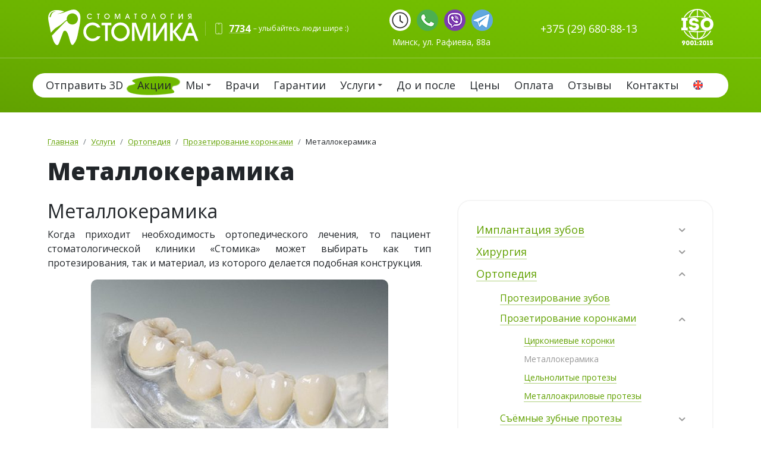

--- FILE ---
content_type: text/html; charset=UTF-8
request_url: https://stomika.by/uslugi/ortopediya/prozetirovanie-koronkami/metallokeramika.html
body_size: 21602
content:
<!doctype html>
<html lang="ru">
<head>
	<meta charset="UTF-8">
<meta name="viewport" content="width=device-width, initial-scale=1, shrink-to-fit=no">
<title>Металлокерамика зубов, цена в Минске и Беларуси</title>

<meta name="keywords" content="Металлокерамика" />
<meta name="description" content="Металлокерамика зубов по самым доступным ценам в Беларуси в стоматологической клинике Стомика в Минске. Запись онлайн, скидки постоянным клиентам!" />
<base href="https://stomika.by/"/>
<link rel="stylesheet" href="https://stomika.by/assets/templates/css/styles.min.css?v=0c4" />
<link href="https://fonts.gstatic.com" rel="preconnect" crossorigin>
<link href="https://fonts.googleapis.com/css?family=Montserrat:400,500,700,900|Open+Sans:300,400,600,700,800&subset=cyrillic-ext&display=swap" rel="stylesheet">
<meta name="yandex-verification" content="ca11bbfb7d913f93" />
<meta name='wmail-verification' content='de950b2566c7594ca509259b82ce3419' />
<meta name="mailru-domain" content="ixyt691ZnDsHzPza" />
<meta property="og:title" content="Металлокерамика зубов, цена в Минске и Беларуси" />
<meta property="og:image" content="https://stomika.by/assets/images/stomika-main.jpg" />
<meta property="og:image:width" content="645" />
<meta property="og:image:height" content="430" />
<meta property="og:description" content="Металлокерамика зубов по самым доступным ценам в Беларуси в стоматологической клинике Стомика в Минске. Запись онлайн, скидки постоянным клиентам!" />
<meta property="og:url" content="https://stomika.by/uslugi/ortopediya/prozetirovanie-koronkami/metallokeramika.html" />
<meta property="og:type" content="article" />
<meta property="og:site_name" content="Стомика" />
<meta property="article:publisher" content="https://www.facebook.com/www.stomika.by" />
<meta property="article:author" content="https://www.facebook.com/www.stomika.by" />
<meta property="article:published_time" content="2018-03-22T23:31:42+0300" />
<meta property="article:modified_time" content="2025-12-12T21:37:29+0300" />
<meta property="og:updated_time" content="2025-12-12T21:37:29+0300" />
<meta property="twitter:card" content="summary_large_image" />
<meta property="twitter:url" content="https://stomika.by/uslugi/ortopediya/prozetirovanie-koronkami/metallokeramika.html" />
<meta property="twitter:title" content="Металлокерамика зубов, цена в Минске и Беларуси" />
<meta property="twitter:description" content="Металлокерамика зубов по самым доступным ценам в Беларуси в стоматологической клинике Стомика в Минске. Запись онлайн, скидки постоянным клиентам!" />
<meta property="twitter:image" content="https://stomika.by/assets/images/stomika-main.jpg" />
<meta property="twitter:image:width" content="645" />
<meta property="twitter:image:height" content="430" />
<meta property="twitter:site" content="Стомика" />

<!-- Google Tag Manager -->
<script>(function(w,d,s,l,i){w[l]=w[l]||[];w[l].push({'gtm.start':
new Date().getTime(),event:'gtm.js'});var f=d.getElementsByTagName(s)[0],
j=d.createElement(s),dl=l!='dataLayer'?'&l='+l:'';j.async=true;j.src=
'https://www.googletagmanager.com/gtm.js?id='+i+dl;f.parentNode.insertBefore(j,f);
})(window,document,'script','dataLayer','GTM-TNGMJ9T');</script>
<!-- End Google Tag Manager -->	
</head>
<body>
	<!-- Google Tag Manager (noscript) -->
<noscript><iframe src="https://www.googletagmanager.com/ns.html?id=GTM-TNGMJ9T"
height="0" width="0" style="display:none;visibility:hidden"></iframe></noscript>
<!-- End Google Tag Manager (noscript) -->

<!--<div class="alert alert-danger alert-dismissible fade show text-center danger-top" role="alert" style="border-radius: 0;margin: 0;background:#9e0d0d">
	<div class="container">
		<div style="color:#fff;"><a href="stati/kak-my-budet-rabotat-v-novogodnie-prazdniki.html">График работы</a> в новогодние и рождественские праздники</div>
	  <button type="button" class="close" data-dismiss="alert" aria-label="Close"> <span aria-hidden="true">×</span></button>
    </div>
</div>-->
<!--<div class="adt_1 text-center">Мы отдыхаем только 1 января. В остальные дни администраторы организуют Вам визит на самое ближайшее время. <br>На 2,3,4 числа забронируем для Вас место на имплантацию.</div>-->
<header class="header">
<div class="fixed-panel-mobile">
   <!-- <div class="fp-item">
		<a href="kontakty.html#map" class="fp-item-link">
			<svg aria-hidden="true" data-prefix="fal" data-icon="map-marker-alt" role="img" xmlns="http://www.w3.org/2000/svg" viewBox="0 0 384 512" class="svg-inline--fa fa-map-marker-alt fa-w-16 fa-2x"><path fill="currentColor" d="M192 96c-52.935 0-96 43.065-96 96s43.065 96 96 96 96-43.065 96-96-43.065-96-96-96zm0 160c-35.29 0-64-28.71-64-64s28.71-64 64-64 64 28.71 64 64-28.71 64-64 64zm0-256C85.961 0 0 85.961 0 192c0 77.413 26.97 99.031 172.268 309.67 9.534 13.772 29.929 13.774 39.465 0C357.03 291.031 384 269.413 384 192 384 85.961 298.039 0 192 0zm0 473.931C52.705 272.488 32 256.494 32 192c0-42.738 16.643-82.917 46.863-113.137S149.262 32 192 32s82.917 16.643 113.137 46.863S352 149.262 352 192c0 64.49-20.692 80.47-160 281.931z" class=""></path></svg>
		</a>
    </div>
    <div class="fp-item">
		<a class="fp-item-link" data-toggle="collapse" href="#clock" role="button" aria-expanded="false" aria-controls="clock ">
			<svg aria-hidden="true" data-prefix="fal" data-icon="clock" role="img" xmlns="http://www.w3.org/2000/svg" viewBox="0 0 512 512" class="svg-inline--fa fa-clock fa-w-16 fa-2x"><path fill="currentColor" d="M256 8C119 8 8 119 8 256s111 248 248 248 248-111 248-248S393 8 256 8zm216 248c0 118.7-96.1 216-216 216-118.7 0-216-96.1-216-216 0-118.7 96.1-216 216-216 118.7 0 216 96.1 216 216zm-148.9 88.3l-81.2-59c-3.1-2.3-4.9-5.9-4.9-9.7V116c0-6.6 5.4-12 12-12h14c6.6 0 12 5.4 12 12v146.3l70.5 51.3c5.4 3.9 6.5 11.4 2.6 16.8l-8.2 11.3c-3.9 5.3-11.4 6.5-16.8 2.6z" class=""></path></svg>
		</a>			
    </div>
    <div class="fp-item"> 
		<a class="fp-item-link" data-toggle="collapse" href="#phone" role="button" aria-expanded="false" aria-controls="phone">	
			<svg aria-hidden="true" data-prefix="fal" data-icon="phone" role="img" xmlns="http://www.w3.org/2000/svg" viewBox="0 0 512 512" class="svg-inline--fa fa-phone fa-w-16 fa-2x"><path fill="currentColor" d="M487.8 24.1L387 .8c-14.7-3.4-29.8 4.2-35.8 18.1l-46.5 108.5c-5.5 12.7-1.8 27.7 8.9 36.5l53.9 44.1c-34 69.2-90.3 125.6-159.6 159.6l-44.1-53.9c-8.8-10.7-23.8-14.4-36.5-8.9L18.9 351.3C5 357.3-2.6 372.3.8 387L24 487.7C27.3 502 39.9 512 54.5 512 306.7 512 512 307.8 512 54.5c0-14.6-10-27.2-24.2-30.4zM55.1 480l-23-99.6 107.4-46 59.5 72.8c103.6-48.6 159.7-104.9 208.1-208.1l-72.8-59.5 46-107.4 99.6 23C479.7 289.7 289.6 479.7 55.1 480z" class=""></path></svg>	
		</a>			
	</div>-->
	<!--<div class="fp-item local-by">
		<a href="tel:+375296808813" onclick="ym(42095484, 'reachGoal', 'phone_375296808813'); return true;" class="phone-btn">Позвонить</a>		
	</div>-->
<!-- 	<div class="fp-item local-ru">
		<a href="tel:+375296808813" onclick="ym(42095484, 'reachGoal', 'phone_375293808813'); return true;" class="phone-btn">Позвонить</a>
	</div> -->
	<!--<div class="fp-item" style="    align-items: center;     display: flex;">
		<a href="#" class="request order-btn" data-name="Записаться на консультацию/прием">Записаться</a>
		<a href="kontakty.html#map" target="_blank" class="small" style="line-height:1.4em;">Минск, ул. Рафиева, 88a</a>
	</div>	-->
	
	<div class="fp-item slogan" style="display: flex;align-items: center;justify-content: center;width: 80%;">
		<svg xmlns="http://www.w3.org/2000/svg" width="24px" height="24px" viewBox="0 0 64 64" fill="none" stroke="#ff0000" style="margin-right:5px;" stroke-width="2"><rect x="18" y="8" width="28" height="48" rx="4"/><line x1="28" y1="12" x2="36" y2="12"/><line x1="30" y1="52" x2="34" y2="52"/></svg>
		<a href="tel:7734" style="font-size: 20px;font-weight: 700;color:#ff0000;margin-right:5px;text-decoration-color: inherit;">7734</a><div>– улыбайтесь люди шире :)</div>
	</div>

	
	
	<div class="fp-item">
	  <label class="main-menu-btn" for="main-menu-state">
		<span class="main-menu-btn-icon"></span>
	  </label>
	</div>
	
</div>
<div id="collapse-panel-mobile">
	<div id="clock" class="collapse fpb" data-parent="#collapse-panel-mobile">
			<div class="container"><p><b>Время работы:</b></p><p>Понедельник-Суббота: с 9:00 до 21:00, <br>Воскресенье: с 9:00 до 21:00</p></div>
		</div>	
	<div id="phone" class="collapse fpb" data-parent="#collapse-panel-mobile">
			<div class="container">
				<p><b>Контактные телефоны:</b></p>
				<!--<div class="local-by">
				<p><a href="tel:7734"><b>7734</b></a> (МТС,Velcom)</p>
				<p><img src="assets/templates/img/mts.png" alt=""> <a href="tel:+375293668813">+375 (33) <span>366-88-13</span></a> <img src="assets/templates/img/phone-icon/viber.png" alt=""> <img src="assets/templates/img/phone-icon/telegram.png" alt=""> <img src="assets/templates/img/phone-icon/whatsapp.png" alt=""></p>					
				<p><img src="assets/templates/img/velcome.png" alt=""> <a href="tel:+375296808813">+375 (29) <span>680-88-13</span></a> <img src="assets/templates/img/phone-icon/viber.png" alt=""> <img src="assets/templates/img/phone-icon/telegram.png" alt=""> <img src="assets/templates/img/phone-icon/whatsapp.png" alt=""></p>
				
				</div>
				<div class="local-ru">
					<p><a href="tel:+74997032173">+7 (499) <span>703-21-73</span></a></p>
				</div>-->
				<p><img src="assets/templates/img/velcome.png" alt=""> <a href="tel:+375296808813">+375 (29) <span>680-88-13</span></a> <img src="assets/templates/img/phone-icon/viber.png" alt=""> <img src="assets/templates/img/phone-icon/telegram.png" alt=""> <img src="assets/templates/img/phone-icon/whatsapp.png" alt=""></p>
			</div>
	</div>	
</div>
			
<div class="top-line">
	<div class="container">
		<div class="row">
			<div class="col-lg-6 d-flex flex-wrap align-items-center  justify-content-center justify-content-md-start">
				<div class="blogo" style="max-width: 265px;">
				<a href="https://stomika.by/" title="Стомика">
							  <svg viewBox="0 0 12800 3100" shape-rendering="geometricPrecision" text-rendering="geometricPrecision" image-rendering="optimizeQuality" fill-rule="evenodd" clip-rule="evenodd" style="fill:#fff;">
<g id="logo">
<path d="M794 423c691-22 1276-578 1686-286 339 241 303 542 280 837-25 336-125 716-172 970-74 405-148 781-441 1074-280 104-282-837-571-1136-66-74-190-79-261 60l-327 873c-24 69-57 169-146 222-157 30-276-206-336-324-56-145-107-314-148-464l834-853c82-76 360-408 453-397 65 181 240 311 445 311 261 0 473-209 473-468 0-258-212-468-473-468s-473 210-473 468c0 27 3 53 7 78l4 12c-90 5-406 306-495 381l-515 338-344 348c-42-240-110-571-187-936C-88 237 413-3 1123 131l284 77-163 77c-186 84-257 94-450 138zm-69-239c-15-6-285 19-401 132-115 113-192 381-121 396s84-184 181-337c96-154 355-185 341-191z"/>
<path d="M3679 734h82c-40 82-107 123-201 123-64 0-118-24-162-70s-66-101-66-165c0-63 23-117 68-162s99-68 161-68c45 0 85 11 120 33 35 21 62 52 80 93h-79c-29-40-69-60-122-60-43 0-80 17-112 50-31 33-47 71-47 114 0 45 15 84 46 117 31 35 69 52 113 52 52 0 92-19 119-57z"/>
<path d="M4321 463v385h-67V463h-88v-62h244v62z"/>
<path d="M5178 621c0-44-16-81-48-114-32-32-69-49-112-49-44 0-81 17-113 49-32 33-48 71-48 115 0 45 16 84 46 117 32 35 70 52 115 52 46 0 85-17 115-51 30-33 45-73 45-119zm69 1c0 65-22 120-66 166s-98 69-163 69-119-23-164-69c-44-47-66-102-66-166 0-63 22-117 68-162s100-68 163-68 117 23 161 68c45 45 67 99 67 162z"/>
<path d="M5745 467l5 381h-65V401h98l128 341 129-341h96v447h-62l3-381-142 381h-47z"/>
<path d="M6883 848l-49-129h-174l-49 129h-71l175-447h64l175 447h-71zm-136-359l-63 167h126l-63-167z"/>
<path d="M7454 463v385h-68V463h-88v-62h244v62z"/>
<path d="M8310 621c0-44-16-81-48-114-32-32-69-49-112-49-44 0-81 17-113 49-32 33-48 71-48 115 0 45 16 84 46 117 32 35 70 52 115 52 46 0 85-17 116-51 29-33 44-73 44-119zm69 1c0 65-22 120-66 166s-98 69-163 69c-64 0-119-23-163-69-45-47-67-102-67-166 0-63 23-117 68-162 46-45 100-68 163-68s117 23 162 68c44 45 66 99 66 162z"/>
<path d="M8949 489l-123 359h-71l161-447h64l162 447h-70z"/>
<path d="M9908 621c0-44-16-81-48-114-32-32-69-49-112-49-44 0-82 17-113 49-32 33-48 71-48 115 0 45 15 84 46 117 32 35 70 52 115 52 46 0 85-17 115-51 30-33 45-73 45-119zm69 1c0 65-22 120-66 166s-98 69-163 69-119-23-164-69c-44-47-67-102-67-166 0-63 23-117 69-162s100-68 163-68 117 23 161 68c45 45 67 99 67 162z"/>
<path d="M10481 464v384h-67V401h234v63z"/>
<path d="M11349 517l-215 331h-60V401h66v330l215-330h60v447h-66z"/>
<path d="M12085 463h-47c-35 0-61 5-78 14-22 13-33 35-33 68 0 58 37 87 113 87h45V463zm0 174l-145 211h-84l123-171c-34-1-62-14-85-40s-35-57-35-91c0-48 16-84 47-110 29-24 67-35 116-35h130v447h-67V637z"/>
<path d="M4192 2300h278c-135 276-362 415-681 415-216 0-399-79-548-235-149-157-223-344-223-562 0-212 76-395 229-549 152-154 334-231 547-231 153 0 288 37 406 111s208 179 270 317h-265c-99-135-237-202-416-202-146 0-272 56-378 167-106 112-159 241-159 387 0 153 51 286 154 398 105 117 233 175 383 175 177 0 312-64 403-191z"/>
<path d="M5084 1378v1307h-230V1378h-297v-210h826v210z"/>
<path d="M6698 1914c0-146-54-275-161-385-108-110-234-165-381-165s-275 55-382 165c-108 110-161 240-161 389 0 153 52 286 156 398 106 117 236 175 387 175 158 0 289-57 393-172 99-111 149-246 149-405zm236 4c0 221-74 409-223 565s-334 234-555 234c-217 0-402-79-553-236-151-158-226-345-226-563 0-212 77-395 232-549 156-154 339-231 552-231s396 77 547 230 226 336 226 550z"/>
<path d="M7335 1393l17 1292h-220V1168h331l435 1159 436-1159h325v1517h-211l12-1292-482 1292h-161z"/>
<path d="M9858 1564l-727 1121h-205V1168h226v1121l727-1121h204v1517h-225z"/>
<path d="M10575 1168v733l571-733h274l-605 752 592 765h-289l-543-746v746h-228V1168z"/>
<path d="M12493 2685l-167-436h-590l-164 436h-241l593-1517h217l592 1517h-240zm-460-1216l-215 565h426l-211-565z"/>
</g>
</svg>
							</a>
				</div>
				<div class="slogan d-none d-sm-flex" style="align-items: center;">
					<svg xmlns="http://www.w3.org/2000/svg" width="24px" height="24px" viewBox="0 0 64 64" fill="none" stroke="#fff" style="margin-right:5px;" stroke-width="2"><rect x="18" y="8" width="28" height="48" rx="4"/><line x1="28" y1="12" x2="36" y2="12"/><line x1="30" y1="52" x2="34" y2="52"/></svg>
					<a href="tel:7734" style="font-size: 16px;font-weight: 700;color:#fff;margin-right:5px;">7734</a><div>– улыбайтесь люди шире :)</div></div>
			</div>
			<div class="col-lg-6 d-none d-lg-block d-lg-flex justify-content-between align-items-center">
				<div>
					
				
				<ul class="icon-list">
					<!--<li><a class="link" data-toggle="popover" data-trigger="hover" data-placement="bottom" data-popover-content="#popover-content-location"><svg aria-hidden="true" data-prefix="fal" data-icon="map-marker-alt" role="img" xmlns="http://www.w3.org/2000/svg" viewBox="0 0 384 512" class="svg-inline--fa fa-map-marker-alt fa-w-16 fa-2x"><path fill="currentColor" d="M192 96c-52.935 0-96 43.065-96 96s43.065 96 96 96 96-43.065 96-96-43.065-96-96-96zm0 160c-35.29 0-64-28.71-64-64s28.71-64 64-64 64 28.71 64 64-28.71 64-64 64zm0-256C85.961 0 0 85.961 0 192c0 77.413 26.97 99.031 172.268 309.67 9.534 13.772 29.929 13.774 39.465 0C357.03 291.031 384 269.413 384 192 384 85.961 298.039 0 192 0zm0 473.931C52.705 272.488 32 256.494 32 192c0-42.738 16.643-82.917 46.863-113.137S149.262 32 192 32s82.917 16.643 113.137 46.863S352 149.262 352 192c0 64.49-20.692 80.47-160 281.931z" class=""></path></svg></a>
					<div id="popover-content-location" class="d-none">
						<b>Мы находимся по адресу:</b><br>
						Минск, ул. Рафиева, дом 88a
    				</div>	
					</li>-->
					<li>
					<a class="link" data-toggle="popover" data-trigger="hover" data-placement="bottom" data-popover-content="#popover-content-clock">
<svg aria-hidden="true" data-prefix="fal" data-icon="clock" role="img" xmlns="http://www.w3.org/2000/svg" viewBox="0 0 512 512" class="svg-inline--fa fa-clock fa-w-16 fa-2x"><path fill="currentColor" d="M256 8C119 8 8 119 8 256s111 248 248 248 248-111 248-248S393 8 256 8zm216 248c0 118.7-96.1 216-216 216-118.7 0-216-96.1-216-216 0-118.7 96.1-216 216-216 118.7 0 216 96.1 216 216zm-148.9 88.3l-81.2-59c-3.1-2.3-4.9-5.9-4.9-9.7V116c0-6.6 5.4-12 12-12h14c6.6 0 12 5.4 12 12v146.3l70.5 51.3c5.4 3.9 6.5 11.4 2.6 16.8l-8.2 11.3c-3.9 5.3-11.4 6.5-16.8 2.6z" class=""></path></svg></a>
					<div id="popover-content-clock" class="d-none">
						<b>Время работы:</b><br>
						Пн-сб с 9:00 до 21:00, <br>Вс с 9:00 до 21:00
    				</div>				
				</li>
				<li><a href="https://api.whatsapp.com/send?phone=375293308813" title="Написать в Whatsapp"><img src="assets/templates/img/whatsapp.png" alt=""></a></li>
				<li><a href="viber://chat?number=%2B375293308813" title="Написать в Viber"><img src="assets/templates/img/viber.png" alt=""></a></li>					
				<li><a href="https://t.me/stomikasup" title="Написать в Telegram"><img src="assets/templates/img/telegram.png" alt=""></a></li>
				</ul>
					<div class="mt-2 text-center">Минск, ул. Рафиева, 88a</div>
				</div>
				<!--<div class="short-phone local-by" data-toggle="popover" data-trigger="hover" data-placement="bottom" data-popover-content="#popover-content-phone">7734</div>
				<div id="popover-content-phone" class="d-none local-by">
						<b>Наши контакты:</b><br>
						<div>+375 (29) <b>680-88-13</b></div>
						<div>+375 (33) <b>366-88-13</b></div>					
				</div>
				<div class="phone-ru local-ru">+7 (499) 703-21-73</div>
				-->
				<a href="tel:+375296808813" class="phone-ru" style="color:#fff;text-decoration:none">+375 (29) 680-88-13</a>
				<!--<a href="#callorderForm" class="callorder cf"></a>-->
				<a href="o-stomatologii/iso-9001-2015-sertifikat-podtverzhdayushhij-vysokoe-kachestvo-nashih-uslug.html" class="iso-cer">
					<svg version="1.1" id="Слой_1" xmlns="http://www.w3.org/2000/svg" xmlns:xlink="http://www.w3.org/1999/xlink" x="0px" y="0px"
	 viewBox="0 0 503 570" style="enable-background:new 0 0 503 570;" xml:space="preserve">
<g>
	<g>
		<path d="M449.8,136h18C429,55.6,346.7,0.1,251.5,0C156.2,0,73.9,55.5,35.1,136h18.1c27-51.3,72.8-90.2,127.9-108.6
			c-29.9,26.8-51.9,61.2-63.6,99.6l-52.3,9h94.1c27.8-4.7,56-7.2,84.2-7.6v7.6h16v-7.6c28.2,0.4,56.4,2.9,84.2,7.6h94.1l-52.3-9
			c-11.8-38.4-33.8-72.8-63.6-99.6C377,45.7,422.8,84.7,449.8,136z M243.5,112.4c-29.7,0.4-59.2,3.1-88.5,8.1l-19.8,3.4
			c22.6-61.1,62.4-103.1,108.3-107.5V112.4z M367.8,123.9l-19.8-3.5c-29.2-5-58.8-7.7-88.5-8.1v-96
			C305.4,20.8,345.2,62.8,367.8,123.9z M449.8,343.9c-27,51.3-72.8,90.2-127.9,108.6c29.9-26.8,51.9-61.2,63.6-99.6l52.3-9h-94.1
			c-27.8,4.7-56,7.2-84.2,7.6v-7.6h-16v7.6c-28.2-0.4-56.4-2.9-84.2-7.6H65.2l52.3,9c11.8,38.4,33.8,72.8,63.6,99.6
			C126,434.2,80.2,395.3,53.2,343.9H35.1c38.8,80.5,121.1,136,216.4,136s177.6-55.5,216.4-136H449.8z M243.5,463.6
			c-45.9-4.4-85.7-46.4-108.3-107.5l19.8,3.4c29.2,5,58.8,7.7,88.5,8.1V463.6z M259.5,367.6c29.7-0.4,59.2-3.1,88.5-8.1l19.8-3.4
			c-22.6,61.1-62.4,103.1-108.3,107.5V367.6z"/>
		<g>
			<path d="M99.6,293.4v44H0.2v-44h24.9V185h-23v-43.7h95.5V185h-23v108.4H99.6z"/>
			<path d="M228.4,279.7c0-13.7-16.2-16.8-35.8-17.9c-42.6-3.1-70.6-17.6-71.1-60.2c-1.7-84.6,150.6-84.6,149.5,0
				c-17.6,0-30.5,0-47.6,0c0-26-52.6-23.8-54.3-0.6c-1.1,14.8,13.4,17.9,31.1,19.9c38.9,4.2,77,10.1,77,59.1
				c0,82.3-159.6,83.7-158.5-2.5c16.8,0,31.4,0,48.4,0C167.1,302.4,228.4,302.6,228.4,279.7z"/>
			<path d="M301.8,239.6c0-135.5,201-135.5,201,0C502.8,375.4,301.8,375.4,301.8,239.6z M451.6,239.6c0-70.6-98.3-70.6-98.3,0
				C353.3,310.8,451.6,310.8,451.6,239.6z"/>
		</g>
	</g>
	<g>
		<path d="M19,569.3L33.9,544c-14.8,1.1-24.4-9.1-24.4-22.4c0-16.5,11.2-24,26.6-24c15.3,0,26.9,7.5,26.9,24c0,4.8-0.9,9.7-3.7,13.8
			l-20.4,33.9H19z M27.3,521.6c0,5.1,3.5,8.8,8.8,8.8c5.8,0,8.8-3.4,8.8-8.8c0-4.9-3.3-8.7-8.8-8.7
			C30.8,512.9,27.3,516.7,27.3,521.6z"/>
		<path d="M127,521.4c0,7.8,0,16.7,0,24.5c0,15.3-11.8,24.1-26.3,24.1c-14.2,0-26.1-8.8-26.1-24.1c0-7.8,0-16.7,0-24.5
			c0-15.3,11.9-24.1,26.1-24.1C115.2,497.3,127,506.1,127,521.4z M110.1,545.5c0-7.5,0-16.2,0-23.8c0-5.5-4.1-8.4-9.4-8.4
			c-5.1,0-9.1,2.9-9.1,8.4c0,7.6,0,16.3,0,23.8c0,5.7,4,8.6,9.1,8.6C106,554.1,110.1,551.2,110.1,545.5z"/>
		<path d="M192.7,521.4c0,7.8,0,16.7,0,24.5c0,15.3-11.8,24.1-26.3,24.1c-14.2,0-26.1-8.8-26.1-24.1c0-7.8,0-16.7,0-24.5
			c0-15.3,11.9-24.1,26.1-24.1C180.9,497.3,192.7,506.1,192.7,521.4z M175.8,545.5c0-7.5,0-16.2,0-23.8c0-5.5-4.1-8.4-9.4-8.4
			c-5.1,0-9.1,2.9-9.1,8.4c0,7.6,0,16.3,0,23.8c0,5.7,4,8.6,9.1,8.6C171.7,554.1,175.8,551.2,175.8,545.5z"/>
		<path d="M203.7,513.1v-14.5h26.9V554h10.6v14.6h-38.4V554h10.4v-40.9H203.7z"/>
		<path d="M248.5,527.7c0-5.6,4.4-9.3,10-9.3c5.4,0,9.8,3.7,9.8,9.3c0,5.5-4.4,9.1-9.8,9.1C252.9,536.8,248.5,533.2,248.5,527.7z
			 M248.5,560.1c0-5.6,4.4-9.3,10-9.3c5.4,0,9.8,3.7,9.8,9.3c0,5.5-4.4,9.1-9.8,9.1C252.9,569.2,248.5,565.6,248.5,560.1z"/>
		<path d="M300.6,513.5c-4,0-6.9,1.9-6.9,6.8c-5.9,0-9.4,0-15.2,0c-0.2-15.1,10-22.5,22.4-22.8c20.1-0.5,28.9,19.4,18.5,35.5
			l-14.1,19.6h20.8c0,6.1,0,9.9,0,16h-49.2v-2.7l26.3-38.5C306.7,522.7,309.4,513.5,300.6,513.5z"/>
		<path d="M389.3,521.4c0,7.8,0,16.7,0,24.5c0,15.3-11.8,24.1-26.3,24.1c-14.2,0-26.1-8.8-26.1-24.1c0-7.8,0-16.7,0-24.5
			c0-15.3,11.9-24.1,26.1-24.1C377.5,497.3,389.3,506.1,389.3,521.4z M372.4,545.5c0-7.5,0-16.2,0-23.8c0-5.5-4.1-8.4-9.4-8.4
			c-5.1,0-9.1,2.9-9.1,8.4c0,7.6,0,16.3,0,23.8c0,5.7,4,8.6,9.1,8.6C368.3,554.1,372.4,551.2,372.4,545.5z"/>
		<path d="M400.3,513.1v-14.5h26.9V554h10.6v14.6h-38.4V554h10.4v-40.9H400.3z"/>
		<path d="M462.8,522.5c16.3-1,32.1,2.3,32.2,23.1c0.1,12-8.4,24.4-24.6,24.4c-13.3,0-23-8.6-23.6-22.8h15.4c0.1,4.6,3.1,7,7.8,7
			c4.9,0,7.9-2.9,8-8.6c-0.2-4.2-2.4-6.4-6.3-7.5c-7.1-2.1-18.5-0.6-23.7-0.5v-39h43.6v15.2h-28.8V522.5z"/>
	</g>
</g>
</svg>
				</a>
			</div>					
		</div>
	</div>
</div>

<nav class="main-nav">
	<input id="main-menu-state" type="checkbox" /> 
	<ul id="main-menu" class="sm sm-clean"><li class="d-block d-lg-none d-flex justify-content-around">
				<a href="https://api.whatsapp.com/send?phone=375293308813" title="Написать в Whatsapp" class="p-2"><img src="assets/templates/img/whatsapp.png" alt=""></a>	
				<a href="viber://chat?number=%2B375293308813" title="Написать в Viber" class="p-2"><img src="assets/templates/img/viber.png" alt=""></a>	
				<a href="https://t.me/stomika" title="Написать в Telegram" class="p-2"><img src="assets/templates/img/telegram.png" alt=""></a>
				</li><li class="level1 odd" id="mi485"><a href="/otpravit-3d.html">Отправить 3D</a></li><li class="level1 even" id="mi91"><a href="/cat.html">Акции</a></li><li class="level1 odd"><a href="/o-stomatologii.html" onclick="ym(42095484, 'reachGoal', 'menu_lv1'); return true;">Мы</a><ul><li class="level2 odd"><a href="/o-stomatologii/iso-9001-2015-sertifikat-podtverzhdayushhij-vysokoe-kachestvo-nashih-uslug.html" onclick="ym(42095484, 'reachGoal', 'menu_lv2'); return true;">Сертификаты</a></li><li class="level2 even"><a href="/o-stomatologii/dokumenty.html" onclick="ym(42095484, 'reachGoal', 'menu_lv2'); return true;">Документы</a></li><li class="level2 odd"><a href="/vakansii.html" onclick="ym(42095484, 'reachGoal', 'menu_lv2'); return true;">Вакансии</a></li></ul></li><li class="level1 even" id="mi7"><a href="/vrachi.html">Врачи</a></li><li class="level1 odd" id="mi479"><a href="/garantii.html">Гарантии</a></li><li class="level1 active even"><a href="/uslugi.html" onclick="ym(42095484, 'reachGoal', 'menu_lv1'); return true;">Услуги</a><ul><li class="level2 odd"><a href="/uslugi/implantaciya-zubov.html" onclick="ym(42095484, 'reachGoal', 'menu_lv2'); return true;">Имплантация зубов</a><ul><li class="level3 odd"><a href="/uslugi/implantaciya-zubov/all-on-4-i-all-on-6.html" onclick="ym(42095484, 'reachGoal', 'menu_lv3'); return true;">All-on-4/6</a></li><li class="level3 even"><a href="/uslugi/implantaciya-zubov/skulovaya-implantaciya.html" onclick="ym(42095484, 'reachGoal', 'menu_lv3'); return true;">Скуловая</a></li><li class="level3 odd"><a href="/uslugi/implantaciya-zubov/dvuhetapnaya-implantaciya.html" onclick="ym(42095484, 'reachGoal', 'menu_lv3'); return true;">Двухэтапная</a></li><li class="level3 even"><a href="/uslugi/implantaciya-zubov/polnaya-implantaciya-zubov.html" onclick="ym(42095484, 'reachGoal', 'menu_lv3'); return true;">При полном отсутствии зубов</a></li><li class="level3 odd"><a href="/uslugi/implantaciya-zubov/implantaciya-kredit-rassrochka.html" onclick="ym(42095484, 'reachGoal', 'menu_lv3'); return true;">Кредит и рассрочка</a></li><li class="level3 even"><a href="/uslugi/implantaciya-zubov/calc.html" onclick="ym(42095484, 'reachGoal', 'menu_lv3'); return true;">Калькулятор</a></li><li class="level3 odd"><a href="/uslugi/implantaciya-zubov/implantaciya-zubov-v-belorussii.html" onclick="ym(42095484, 'reachGoal', 'menu_lv3'); return true;">Имплантация в Белоруссии</a></li><li class="level3 even"><a href="/uslugi/implantaciya-zubov/protezirovanie-na-implantah.html" onclick="ym(42095484, 'reachGoal', 'menu_lv3'); return true;">Протезирование на имплантах</a></li><li class="level3 odd"><a href="/uslugi/implantaciya-zubov/straumann.html" onclick="ym(42095484, 'reachGoal', 'menu_lv3'); return true;">Импланты Straumann</a></li><li class="level3 even"><a href="/uslugi/implantaciya-zubov/implanty-megagen.html" onclick="ym(42095484, 'reachGoal', 'menu_lv3'); return true;">Импланты MegaGen</a></li><li class="level3 odd"><a href="/uslugi/implantaciya-zubov/implanty-osstem.html" onclick="ym(42095484, 'reachGoal', 'menu_lv3'); return true;">Импланты Osstem</a></li><li class="level3 even"><a href="/uslugi/implantaciya-zubov/implantaty-noris-medical.html" onclick="ym(42095484, 'reachGoal', 'menu_lv3'); return true;">Импланты Noris Medical</a></li><li class="level3 odd"><a href="/uslugi/implantaciya-zubov/nobel-biocare-premialnye-implanty-iz-shvejcarii-v-minske.html" onclick="ym(42095484, 'reachGoal', 'menu_lv3'); return true;">Импланты Nobel Biocare</a></li><li class="level3 even"><a href="/uslugi/implantaciya-zubov/implanty-zubov-vidy-i-ceny-v-belorussii.html" onclick="ym(42095484, 'reachGoal', 'menu_lv3'); return true;">Виды имплантов</a></li><li class="level3 odd"><a href="/uslugi/implantaciya-zubov/bazalnaya-implantaciya.html" onclick="ym(42095484, 'reachGoal', 'menu_lv3'); return true;">Базальная</a></li><li class="level3 even"><a href="/uslugi/implantaciya-zubov/odnoetapnaya-implantaciya.html" onclick="ym(42095484, 'reachGoal', 'menu_lv3'); return true;">Одноэтапная</a></li><li class="level3 odd"><a href="/uslugi/implantaciya-zubov/odnomomentnaya-implantaciya.html" onclick="ym(42095484, 'reachGoal', 'menu_lv3'); return true;">Одномоментная</a></li></ul></li><li class="level2 even"><a href="/uslugi/hirurgiya.html" onclick="ym(42095484, 'reachGoal', 'menu_lv2'); return true;">Хирургия</a><ul><li class="level3 odd"><a href="/uslugi/hirurgiya/udalenie-zubov.html" onclick="ym(42095484, 'reachGoal', 'menu_lv3'); return true;">Удаление зубов</a></li><li class="level3 even"><a href="/uslugi/hirurgiya/udalenie-zuba-mudrosti.html" onclick="ym(42095484, 'reachGoal', 'menu_lv3'); return true;">Удаление зуба мудрости</a></li><li class="level3 odd"><a href="/uslugi/hirurgiya/sinus-lifting.html" onclick="ym(42095484, 'reachGoal', 'menu_lv3'); return true;">Синус-лифтинг</a></li><li class="level3 even"><a href="/uslugi/hirurgiya/augmentaciya.html" onclick="ym(42095484, 'reachGoal', 'menu_lv3'); return true;">Аугментация</a></li></ul></li><li class="level2 active odd"><a href="/uslugi/ortopediya.html" onclick="ym(42095484, 'reachGoal', 'menu_lv2'); return true;">Ортопедия</a><ul><li class="level3 odd"><a href="/uslugi/ortopediya/protezirovanie-zubov.html" onclick="ym(42095484, 'reachGoal', 'menu_lv3'); return true;">Протезирование зубов</a></li><li class="level3 active even"><a href="/uslugi/ortopediya/prozetirovanie-koronkami.html" onclick="ym(42095484, 'reachGoal', 'menu_lv3'); return true;">Прозетирование коронками</a><ul><li class="level4 odd"><a href="/uslugi/ortopediya/prozetirovanie-koronkami/cirkonievye-koronki.html" onclick="ym(42095484, 'reachGoal', 'menu_lv4'); return true;">Циркониевые коронки</a></li><li class="level4 current even"><a href="/uslugi/ortopediya/prozetirovanie-koronkami/metallokeramika.html" class="disabled">Металлокерамика</a></li><li class="level4 odd"><a href="/uslugi/ortopediya/prozetirovanie-koronkami/celnolitye-protezy.html" onclick="ym(42095484, 'reachGoal', 'menu_lv4'); return true;">Цельнолитые протезы</a></li><li class="level4 even"><a href="/uslugi/ortopediya/prozetirovanie-koronkami/metalloakrilovye-protezy.html" onclick="ym(42095484, 'reachGoal', 'menu_lv4'); return true;">Металлоакриловые протезы</a></li></ul></li><li class="level3 odd"><a href="/uslugi/ortopediya/syomnye-zubnye-protezy.html" onclick="ym(42095484, 'reachGoal', 'menu_lv3'); return true;">Съёмные зубные протезы</a><ul><li class="level4 odd"><a href="/uslugi/ortopediya/syomnye-zubnye-protezy/acetalovye-protezy.html" onclick="ym(42095484, 'reachGoal', 'menu_lv4'); return true;">Ацеталовые протезы</a></li><li class="level4 even"><a href="/uslugi/ortopediya/syomnye-zubnye-protezy/protezy-kvadrotti.html" onclick="ym(42095484, 'reachGoal', 'menu_lv4'); return true;">Протезы Квадротти</a></li><li class="level4 odd"><a href="/uslugi/ortopediya/syomnye-zubnye-protezy/plastinchatye-protezy.html" onclick="ym(42095484, 'reachGoal', 'menu_lv4'); return true;">Пластинчатые протезы</a></li><li class="level4 even"><a href="/uslugi/ortopediya/syomnye-zubnye-protezy/nejlonovye-protezy.html" onclick="ym(42095484, 'reachGoal', 'menu_lv4'); return true;">Нейлоновые протезы</a></li><li class="level4 odd"><a href="/uslugi/ortopediya/syomnye-zubnye-protezy/protez-babochka.html" onclick="ym(42095484, 'reachGoal', 'menu_lv4'); return true;">Протез «Бабочка»</a></li><li class="level4 even"><a href="/uslugi/ortopediya/syomnye-zubnye-protezy/byugelnyj-protez.html" onclick="ym(42095484, 'reachGoal', 'menu_lv4'); return true;">Бюгельный протез</a></li></ul></li><li class="level3 even"><a href="/uslugi/ortopediya/viniry.html" onclick="ym(42095484, 'reachGoal', 'menu_lv3'); return true;">Виниры</a><ul><li class="level4 odd"><a href="/uslugi/ortopediya/viniry/keramicheskie-viniry.html" onclick="ym(42095484, 'reachGoal', 'menu_lv4'); return true;">Керамические виниры</a></li><li class="level4 even"><a href="/uslugi/ortopediya/viniry/skolko-stoit-vinir-na-odin-zub-v-minske.html" onclick="ym(42095484, 'reachGoal', 'menu_lv4'); return true;">Винир на один зуб</a></li><li class="level4 odd"><a href="/uslugi/ortopediya/viniry/e-max.html" onclick="ym(42095484, 'reachGoal', 'menu_lv4'); return true;">Виниры IPS E-max. Исключительное качество и долговечность</a></li><li class="level4 even"><a href="/uslugi/ortopediya/viniry/kompozicionnye-viniry.html" onclick="ym(42095484, 'reachGoal', 'menu_lv4'); return true;">Композиционные виниры</a></li></ul></li><li class="level3 odd"><a href="/uslugi/ortopediya/kultevye-vkladki.html" onclick="ym(42095484, 'reachGoal', 'menu_lv3'); return true;">Культевые вкладки</a></li><li class="level3 even"><a href="/uslugi/ortopediya/protezirovanie-kredit-rassrochka.html" onclick="ym(42095484, 'reachGoal', 'menu_lv3'); return true;">Протезирование в кредит и рассрочку</a></li></ul></li><li class="level2 even"><a href="/uslugi/terapiya.html" onclick="ym(42095484, 'reachGoal', 'menu_lv2'); return true;">Терапия</a><ul><li class="level3 odd"><a href="/uslugi/terapiya/plombirovanie-kanalov.html" onclick="ym(42095484, 'reachGoal', 'menu_lv3'); return true;">Пломбирование каналов</a><ul><li class="level4 odd"><a href="/uslugi/terapiya/plombirovanie-kanalov/lechenie-periodontita.html" onclick="ym(42095484, 'reachGoal', 'menu_lv4'); return true;">Лечение периодонтита</a></li><li class="level4 even"><a href="/uslugi/terapiya/plombirovanie-kanalov/lechenie-pulpita.html" onclick="ym(42095484, 'reachGoal', 'menu_lv4'); return true;">Лечение пульпита</a></li></ul></li><li class="level3 even"><a href="/uslugi/terapiya/chistka-zubov.html" onclick="ym(42095484, 'reachGoal', 'menu_lv3'); return true;">Чистка зубов</a><ul><li class="level4 odd"><a href="/uslugi/terapiya/chistka-zubov/udalenie-kamnej.html" onclick="ym(42095484, 'reachGoal', 'menu_lv4'); return true;">Удаление камней</a></li><li class="level4 even"><a href="/uslugi/terapiya/chistka-zubov/airflow.html" onclick="ym(42095484, 'reachGoal', 'menu_lv4'); return true;">AirFlow</a></li></ul></li><li class="level3 odd"><a href="/uslugi/terapiya/otbelivanie-zubov.html" onclick="ym(42095484, 'reachGoal', 'menu_lv3'); return true;">Отбеливание зубов</a></li><li class="level3 even"><a href="/uslugi/terapiya/ofisnoe-otbelivanie-flash.html" onclick="ym(42095484, 'reachGoal', 'menu_lv3'); return true;">Flash отбеливание</a></li><li class="level3 odd"><a href="/uslugi/terapiya/lechenie-kariesa.html" onclick="ym(42095484, 'reachGoal', 'menu_lv3'); return true;">Лечение кариеса</a><ul><li class="level4 odd"><a href="/uslugi/terapiya/lechenie-kariesa/detskij-karies.html" onclick="ym(42095484, 'reachGoal', 'menu_lv4'); return true;">Лечение кариеса у детей</a></li></ul></li><li class="level3 even"><a href="/uslugi/terapiya/restavraciya-zubov.html" onclick="ym(42095484, 'reachGoal', 'menu_lv3'); return true;">Реставрация зубов</a><ul><li class="level4 odd"><a href="/uslugi/terapiya/restavraciya-zubov/vosstanovlenie-shtifty.html" onclick="ym(42095484, 'reachGoal', 'menu_lv4'); return true;">Восстановление зубов</a></li></ul></li><li class="level3 odd"><a href="/uslugi/terapiya/shinirovanie.html" onclick="ym(42095484, 'reachGoal', 'menu_lv3'); return true;">Шинирование</a></li><li class="level3 even"><a href="/uslugi/terapiya/detskaya-stomatologiya.html" onclick="ym(42095484, 'reachGoal', 'menu_lv3'); return true;">Детская стоматология</a><ul><li class="level4 odd"><a href="/uslugi/terapiya/detskaya-stomatologiya/lechenie-molochnyh.html" onclick="ym(42095484, 'reachGoal', 'menu_lv4'); return true;">Лечение молочных зубов</a></li><li class="level4 even"><a href="/uslugi/terapiya/detskaya-stomatologiya/germetizaciya-fissur.html" onclick="ym(42095484, 'reachGoal', 'menu_lv4'); return true;">Герметизация фиссур</a></li></ul></li><li class="level3 odd"><a href="/uslugi/terapiya/polirovka-zubov.html" onclick="ym(42095484, 'reachGoal', 'menu_lv3'); return true;">Полировка зубов</a></li><li class="level3 even"><a href="/uslugi/terapiya/depulpirovanie-zuba.html" onclick="ym(42095484, 'reachGoal', 'menu_lv3'); return true;">Депульпирование зуба</a></li></ul></li><li class="level2 odd"><a href="/uslugi/konsultaciya-stomatologa.html" onclick="ym(42095484, 'reachGoal', 'menu_lv2'); return true;">Консультация стоматолога</a><ul><li class="level3 odd"><a href="/uslugi/konsultaciya-stomatologa/konsultaciya-terapevta.html" onclick="ym(42095484, 'reachGoal', 'menu_lv3'); return true;">Консультация терапевта</a></li><li class="level3 even"><a href="/uslugi/konsultaciya-stomatologa/konsultaciya-hirurga.html" onclick="ym(42095484, 'reachGoal', 'menu_lv3'); return true;">Консультация хирурга</a></li></ul></li><li class="level2 even"><a href="/uslugi/3d-snimok-chelyusti-zuba.html" onclick="ym(42095484, 'reachGoal', 'menu_lv2'); return true;">3D томография</a></li></ul></li><li class="level1 odd" id="mi137"><a href="/nashi-raboty.html">До и после</a></li><li class="level1 even" id="mi4"><a href="/ceny.html">Цены</a></li><li class="level1 odd" id="mi220"><a href="/payment.html">Оплата</a></li><li class="level1 even" id="mi6"><a href="/otzyvy.html">Отзывы</a></li><li class="level1 odd" id="mi9"><a href="/kontakty.html">Контакты</a></li><li><a href="https://stomika.by/en" title="English lang"><span class="lang-icon"><img src="assets/templates/img/en.png" alt="English lang"></span><span class="lang-text">English</span></a></li></ul>  
</nav>


</header>
	<div class="main">
		<div class="container">
			<div class="row">
				<div class="col-12">
					<nav class="breadcrumbs"><ul class="breadcrumb" itemscope itemtype="http://schema.org/BreadcrumbList"><li itemprop="itemListElement" itemscope itemtype="http://schema.org/ListItem"><meta itemprop="position" content="1" /><a href="https://stomika.by/" title="Главная "  itemprop="item"><span itemprop="name">Главная </span></a></li><li itemprop="itemListElement" itemscope itemtype="http://schema.org/ListItem"><meta itemprop="position" content="2" /><a href="https://stomika.by/uslugi.html" title="Услуги"  itemprop="item"><span itemprop="name">Услуги</span></a></li><li itemprop="itemListElement" itemscope itemtype="http://schema.org/ListItem"><meta itemprop="position" content="3" /><a href="https://stomika.by/uslugi/ortopediya.html" title="Ортопедия"  itemprop="item"><span itemprop="name">Ортопедия</span></a></li><li itemprop="itemListElement" itemscope itemtype="http://schema.org/ListItem"><meta itemprop="position" content="4" /><a href="https://stomika.by/uslugi/ortopediya/prozetirovanie-koronkami.html" title="Прозетирование коронками"  itemprop="item"><span itemprop="name">Прозетирование коронками</span></a></li><li class="active" itemprop="itemListElement" itemscope itemtype="http://schema.org/ListItem"><meta itemprop="position" content="5" /><span itemprop="name">Металлокерамика</span></li></ul></nav>
					<h1>Металлокерамика</h1>
				</div>
				<div class="col-lg-7 content_block">					
					<h2>Металлокерамика</h2>
<p>Когда приходит необходимость ортопедического лечения, то пациент стоматологической клиники &laquo;Стомика&raquo; может выбирать как тип протезирования, так и материал, из которого делается подобная конструкция.</p>
<p><img class="img-fluid" style="display: block; margin-left: auto; margin-right: auto;" src="assets/images/uslugi/ortopediya/protezirovanie-zubov/metallokeramika/1.jpg" alt="" width="500" height="320" /></p>
<p>Если еще совсем недавно зубной протез имел искусственный вид, то на сегодняшний день протезирование вышло действительно на новый уровень. Понять, что это действительно не настоящий зуб может только профессиональный врач-стоматолог, так как на внешний вид он совсем не отличается от натурального зуба. Да и заплатите вы недорого, так как на металлокерамику цена вполне оптимальная, а качество действительно высокое.</p>
<p>Современные металлокерамические протезы могут восстановить зуб, даже если от него осталось всего лишь маленькое основание. Из этого материала в зубопротезировании можно сделать:</p>
<ol>
<li>Коронку, которая снимается.</li>
<li>Установить основательный протез, который делается на всю жизнь.</li>
</ol>
<p><img class="img-fluid" src="assets/images/uslugi/ortopediya/protezirovanie-zubov/metallokeramika/2.jpg" width="835" height="557" /></p>
<p>Если вы хотите, чтобы металлокерамические протезы были сделаны качественно, тогда вам необходимо обратиться в стоматологическую клинику &laquo;Стомика&raquo;, расположенную в городе Минске. У нас работают настоящие профессионалы, опытные зубные врачи.</p>
<p>Металлокерамические зубы делаются на основе специального каркаса. На него необходимо нанести фарфор. Такая коронка на внешний вид или по ощущениям не отличается от натуральных зубов. Если сравнивать такой метод с другими, то металлокерамика долговечна и ей не страшны никакие физические нагрузки во время жевания или укусов. Поставить такой протез можно на место какого угодно зуба, в независимости от его состояния.</p>
<h3>В чем же преимущество металлокерамического протезирования</h3>
<p>Конечно, можно много говорить о том, что тот или иной метод протезирования лучше, но металлокерамика действительно имеет множество плюсов, среди которых:</p>
<ol>
<li>Естественный вид вставного зуба, который ничем не отличается от настоящего.</li>
<li>Наличие эмали, которая защищает фарфор.</li>
<li>Устойчивость и прочность.</li>
<li>Во время соприкосновения с коронкой десны не будут воспаляться.</li>
<li>Практически не бывает аллергических реакций.</li>
</ol>
<p>Еще есть одно положительное качество, которым отличается металлокерамика: зубы, цена на которые будет намного дешевле по сравнению с имплантацией, являются долговечными. Если говорить о подобной процедуре, то такое явление сегодня очень популярное, да и сами стоматологи в большинстве случаев выбирают именно такой способ для лечения поврежденных зубов.</p>
<p><div style="color: #ff6600;border-radius: 12px;padding: 10px 15px;border: 2px solid;">Уважаемые пациенты! В данный момент цены на стоматологические услуги в «Стомике» готовятся к публикации. Ориентировочную стоимость Вы можете уточнить по телефону у администратора стоматологии, а точную — на консультации у врача.</div></p>
				</div>				
				<div class="col-lg-5">					
					<div class="ml-lg-4">
						<ul class="sidebar-menu"><li class="level1 odd"><div class="link"><a href="/uslugi/implantaciya-zubov.html">Имплантация зубов</a><span class="sub_toggle"><i class="icon icon-down-open"></i><i class="icon icon-up-open"></i></span></div><ul class="dropdown"><li class="level2 odd"><a href="/uslugi/implantaciya-zubov/all-on-4-i-all-on-6.html">All-on-4/6</a></li><li class="level2 even"><a href="/uslugi/implantaciya-zubov/skulovaya-implantaciya.html">Скуловая</a></li><li class="level2 odd"><a href="/uslugi/implantaciya-zubov/dvuhetapnaya-implantaciya.html">Двухэтапная</a></li><li class="level2 even"><a href="/uslugi/implantaciya-zubov/polnaya-implantaciya-zubov.html">При полном отсутствии зубов</a></li><li class="level2 odd"><a href="/uslugi/implantaciya-zubov/implantaciya-kredit-rassrochka.html">Кредит и рассрочка</a></li><li class="level2 even"><a href="/uslugi/implantaciya-zubov/calc.html">Калькулятор</a></li><li class="level2 odd"><a href="/uslugi/implantaciya-zubov/implantaciya-zubov-v-belorussii.html">Имплантация в Белоруссии</a></li><li class="level2 even"><a href="/uslugi/implantaciya-zubov/protezirovanie-na-implantah.html">Протезирование на имплантах</a></li><li class="level2 odd"><a href="/uslugi/implantaciya-zubov/straumann.html">Импланты Straumann</a></li><li class="level2 even"><a href="/uslugi/implantaciya-zubov/implanty-megagen.html">Импланты MegaGen</a></li><li class="level2 odd"><a href="/uslugi/implantaciya-zubov/implanty-osstem.html">Импланты Osstem</a></li><li class="level2 even"><a href="/uslugi/implantaciya-zubov/implantaty-noris-medical.html">Импланты Noris Medical</a></li><li class="level2 odd"><a href="/uslugi/implantaciya-zubov/nobel-biocare-premialnye-implanty-iz-shvejcarii-v-minske.html">Импланты Nobel Biocare</a></li><li class="level2 even"><a href="/uslugi/implantaciya-zubov/implanty-zubov-vidy-i-ceny-v-belorussii.html">Виды имплантов</a></li><li class="level2 odd"><a href="/uslugi/implantaciya-zubov/bazalnaya-implantaciya.html">Базальная</a></li><li class="level2 even"><a href="/uslugi/implantaciya-zubov/odnoetapnaya-implantaciya.html">Одноэтапная</a></li><li class="level2 odd"><a href="/uslugi/implantaciya-zubov/odnomomentnaya-implantaciya.html">Одномоментная</a></li></ul></li><li class="level1 even"><div class="link"><a href="/uslugi/hirurgiya.html">Хирургия</a><span class="sub_toggle"><i class="icon icon-down-open"></i><i class="icon icon-up-open"></i></span></div><ul class="dropdown"><li class="level2 odd"><a href="/uslugi/hirurgiya/udalenie-zubov.html">Удаление зубов</a></li><li class="level2 even"><a href="/uslugi/hirurgiya/udalenie-zuba-mudrosti.html">Удаление зуба мудрости</a></li><li class="level2 odd"><a href="/uslugi/hirurgiya/sinus-lifting.html">Синус-лифтинг</a></li><li class="level2 even"><a href="/uslugi/hirurgiya/augmentaciya.html">Аугментация</a></li></ul></li><li class="level1 active odd"><div class="link open"><a href="/uslugi/ortopediya.html">Ортопедия</a><span class="sub_toggle"><i class="icon icon-down-open"></i><i class="icon icon-up-open"></i></span></div><ul class="dropdown"><li class="level2 odd"><a href="/uslugi/ortopediya/protezirovanie-zubov.html">Протезирование зубов</a></li><li class="level2 active even"><div class="link open"><a href="/uslugi/ortopediya/prozetirovanie-koronkami.html">Прозетирование коронками</a><span class="sub_toggle"><i class="icon icon-down-open"></i><i class="icon icon-up-open"></i></span></div><ul class="dropdown"><li class="level3 odd"><a href="/uslugi/ortopediya/prozetirovanie-koronkami/cirkonievye-koronki.html">Циркониевые коронки</a></li><li class="level3 current even"><span>Металлокерамика</span></li><li class="level3 odd"><a href="/uslugi/ortopediya/prozetirovanie-koronkami/celnolitye-protezy.html">Цельнолитые протезы</a></li><li class="level3 even"><a href="/uslugi/ortopediya/prozetirovanie-koronkami/metalloakrilovye-protezy.html">Металлоакриловые протезы</a></li></ul></li><li class="level2 odd"><div class="link"><a href="/uslugi/ortopediya/syomnye-zubnye-protezy.html">Съёмные зубные протезы</a><span class="sub_toggle"><i class="icon icon-down-open"></i><i class="icon icon-up-open"></i></span></div><ul class="dropdown"><li class="level3 odd"><a href="/uslugi/ortopediya/syomnye-zubnye-protezy/acetalovye-protezy.html">Ацеталовые протезы</a></li><li class="level3 even"><a href="/uslugi/ortopediya/syomnye-zubnye-protezy/protezy-kvadrotti.html">Протезы Квадротти</a></li><li class="level3 odd"><a href="/uslugi/ortopediya/syomnye-zubnye-protezy/plastinchatye-protezy.html">Пластинчатые протезы</a></li><li class="level3 even"><a href="/uslugi/ortopediya/syomnye-zubnye-protezy/nejlonovye-protezy.html">Нейлоновые протезы</a></li><li class="level3 odd"><a href="/uslugi/ortopediya/syomnye-zubnye-protezy/protez-babochka.html">Протез «Бабочка»</a></li><li class="level3 even"><a href="/uslugi/ortopediya/syomnye-zubnye-protezy/byugelnyj-protez.html">Бюгельный протез</a></li></ul></li><li class="level2 even"><div class="link"><a href="/uslugi/ortopediya/viniry.html">Виниры</a><span class="sub_toggle"><i class="icon icon-down-open"></i><i class="icon icon-up-open"></i></span></div><ul class="dropdown"><li class="level3 odd"><a href="/uslugi/ortopediya/viniry/keramicheskie-viniry.html">Керамические виниры</a></li><li class="level3 even"><a href="/uslugi/ortopediya/viniry/skolko-stoit-vinir-na-odin-zub-v-minske.html">Винир на один зуб</a></li><li class="level3 odd"><a href="/uslugi/ortopediya/viniry/e-max.html">Виниры IPS E-max. Исключительное качество и долговечность</a></li><li class="level3 even"><a href="/uslugi/ortopediya/viniry/kompozicionnye-viniry.html">Композиционные виниры</a></li></ul></li><li class="level2 odd"><a href="/uslugi/ortopediya/kultevye-vkladki.html">Культевые вкладки</a></li><li class="level2 even"><a href="/uslugi/ortopediya/protezirovanie-kredit-rassrochka.html">Протезирование в кредит и рассрочку</a></li></ul></li><li class="level1 even"><div class="link"><a href="/uslugi/terapiya.html">Терапия</a><span class="sub_toggle"><i class="icon icon-down-open"></i><i class="icon icon-up-open"></i></span></div><ul class="dropdown"><li class="level2 odd"><div class="link"><a href="/uslugi/terapiya/plombirovanie-kanalov.html">Пломбирование каналов</a><span class="sub_toggle"><i class="icon icon-down-open"></i><i class="icon icon-up-open"></i></span></div><ul class="dropdown"><li class="level3 odd"><a href="/uslugi/terapiya/plombirovanie-kanalov/lechenie-periodontita.html">Лечение периодонтита</a></li><li class="level3 even"><a href="/uslugi/terapiya/plombirovanie-kanalov/lechenie-pulpita.html">Лечение пульпита</a></li></ul></li><li class="level2 even"><div class="link"><a href="/uslugi/terapiya/chistka-zubov.html">Чистка зубов</a><span class="sub_toggle"><i class="icon icon-down-open"></i><i class="icon icon-up-open"></i></span></div><ul class="dropdown"><li class="level3 odd"><a href="/uslugi/terapiya/chistka-zubov/udalenie-kamnej.html">Удаление камней</a></li><li class="level3 even"><a href="/uslugi/terapiya/chistka-zubov/airflow.html">AirFlow</a></li></ul></li><li class="level2 odd"><a href="/uslugi/terapiya/otbelivanie-zubov.html">Отбеливание зубов</a></li><li class="level2 even"><a href="/uslugi/terapiya/ofisnoe-otbelivanie-flash.html">Flash отбеливание</a></li><li class="level2 odd"><div class="link"><a href="/uslugi/terapiya/lechenie-kariesa.html">Лечение кариеса</a><span class="sub_toggle"><i class="icon icon-down-open"></i><i class="icon icon-up-open"></i></span></div><ul class="dropdown"><li class="level3 odd"><a href="/uslugi/terapiya/lechenie-kariesa/detskij-karies.html">Лечение кариеса у детей</a></li></ul></li><li class="level2 even"><div class="link"><a href="/uslugi/terapiya/restavraciya-zubov.html">Реставрация зубов</a><span class="sub_toggle"><i class="icon icon-down-open"></i><i class="icon icon-up-open"></i></span></div><ul class="dropdown"><li class="level3 odd"><a href="/uslugi/terapiya/restavraciya-zubov/vosstanovlenie-shtifty.html">Восстановление зубов</a></li></ul></li><li class="level2 odd"><a href="/uslugi/terapiya/shinirovanie.html">Шинирование</a></li><li class="level2 even"><div class="link"><a href="/uslugi/terapiya/detskaya-stomatologiya.html">Детская стоматология</a><span class="sub_toggle"><i class="icon icon-down-open"></i><i class="icon icon-up-open"></i></span></div><ul class="dropdown"><li class="level3 odd"><a href="/uslugi/terapiya/detskaya-stomatologiya/lechenie-molochnyh.html">Лечение молочных зубов</a></li><li class="level3 even"><a href="/uslugi/terapiya/detskaya-stomatologiya/germetizaciya-fissur.html">Герметизация фиссур</a></li></ul></li><li class="level2 odd"><a href="/uslugi/terapiya/polirovka-zubov.html">Полировка зубов</a></li><li class="level2 even"><a href="/uslugi/terapiya/depulpirovanie-zuba.html">Депульпирование зуба</a></li></ul></li><li class="level1 odd"><div class="link"><a href="/uslugi/konsultaciya-stomatologa.html">Консультация стоматолога</a><span class="sub_toggle"><i class="icon icon-down-open"></i><i class="icon icon-up-open"></i></span></div><ul class="dropdown"><li class="level2 odd"><a href="/uslugi/konsultaciya-stomatologa/konsultaciya-terapevta.html">Консультация терапевта</a></li><li class="level2 even"><a href="/uslugi/konsultaciya-stomatologa/konsultaciya-hirurga.html">Консультация хирурга</a></li></ul></li><li class="level1 even"><a href="/uslugi/3d-snimok-chelyusti-zuba.html">3D томография</a></li></ul>
						
						
	<div class="f_form f_form3" id="f_form3">
		<div class="f_name">
		Записаться на прием
		
		</div>
		
		<div class="validation_message"></div>
		<form id="f3" class="easyForm" action="uslugi/ortopediya/prozetirovanie-koronkami/metallokeramika.html" method="post" enctype="multipart/form-data">		

			
	<div class="f_row f_row9 input-group">		
		<input type='text' name='param9' class="f_txt" value="" />
		<label>Представьтесь, пожалуйста<span class="red">*</span></label>
	</div>

	<div class="f_row f_row10 input-group">		
		<input type='text' name='param10' class="f_txt" value="" />
		<label>Телефона (в международном формате)<span class="red">*</span></label>
	</div>

	<div class="f_row f_row11 input-group">		
		<input type='text' name='param11' class="f_txt" value="" />
		<label>и Ваш E-mail</label>
	</div>

	<div class="f_row f_row12 input-group">		
		<textarea name='param12' class="f_txtarea"></textarea>
		<label>У Вас есть хронические заболевания?</label>
	</div>

	<div class="f_row f_row13 input-group">		
		<textarea name='param13' class="f_txtarea"></textarea>
		<label>На что жалуетесь?</label>
	</div>

			<p><a href="stati/kak-otpravit-3d-tomografiyu.html">Как отправить снимок стоматологу</a>
			<svg xmlns="http://www.w3.org/2000/svg" width="13px" height="13px" viewBox="0 0 438.533 438.533">
<g>
	<path fill="#61a100" d="M409.133,109.203c-19.608-33.592-46.205-60.189-79.798-79.796C295.736,9.801,259.058,0,219.273,0   c-39.781,0-76.47,9.801-110.063,29.407c-33.595,19.604-60.192,46.201-79.8,79.796C9.801,142.8,0,179.489,0,219.267   c0,39.78,9.804,76.463,29.407,110.062c19.607,33.592,46.204,60.189,79.799,79.798c33.597,19.605,70.283,29.407,110.063,29.407   s76.47-9.802,110.065-29.407c33.593-19.602,60.189-46.206,79.795-79.798c19.603-33.596,29.403-70.284,29.403-110.062   C438.533,179.485,428.732,142.795,409.133,109.203z M255.82,356.309c0,2.662-0.862,4.853-2.573,6.563   c-1.704,1.711-3.895,2.567-6.557,2.567h-54.823c-2.664,0-4.854-0.856-6.567-2.567c-1.714-1.711-2.57-3.901-2.57-6.563v-54.823   c0-2.662,0.855-4.853,2.57-6.563c1.713-1.708,3.903-2.563,6.567-2.563h54.823c2.662,0,4.853,0.855,6.557,2.563   c1.711,1.711,2.573,3.901,2.573,6.563V356.309z M325.338,187.574c-2.382,7.043-5.044,12.804-7.994,17.275   c-2.949,4.473-7.187,9.042-12.709,13.703c-5.51,4.663-9.891,7.996-13.135,9.998c-3.23,1.995-7.898,4.713-13.982,8.135   c-6.283,3.613-11.465,8.326-15.555,14.134c-4.093,5.804-6.139,10.513-6.139,14.126c0,2.67-0.862,4.859-2.574,6.571   c-1.707,1.711-3.897,2.566-6.56,2.566h-54.82c-2.664,0-4.854-0.855-6.567-2.566c-1.715-1.712-2.568-3.901-2.568-6.571v-10.279   c0-12.752,4.993-24.701,14.987-35.832c9.994-11.136,20.986-19.368,32.979-24.698c9.13-4.186,15.604-8.47,19.41-12.847   c3.812-4.377,5.715-10.188,5.715-17.417c0-6.283-3.572-11.897-10.711-16.849c-7.139-4.947-15.27-7.421-24.409-7.421   c-9.9,0-18.082,2.285-24.555,6.855c-6.283,4.565-14.465,13.322-24.554,26.263c-1.713,2.286-4.093,3.431-7.139,3.431   c-2.284,0-4.093-0.57-5.424-1.709L121.35,145.89c-4.377-3.427-5.138-7.422-2.286-11.991   c24.366-40.542,59.672-60.813,105.922-60.813c16.563,0,32.744,3.903,48.541,11.708c15.796,7.801,28.979,18.842,39.546,33.119   c10.554,14.272,15.845,29.787,15.845,46.537C328.904,172.824,327.71,180.529,325.338,187.574z"/>
</g>
</svg></p>

			<div class="f_sendbutton text-center"><button type="submit" class="f_submit">Отправить</button></div>
		<input type="hidden" name="formid"  value="f3" /></form>
	</div>

						 <div class="comment-block"><div class="comment">
										<div class="comment-title">Отзыв Зинаиды Семеновны о нашей работе</div>
										<div class="comment-decs">Зинаида Семеновна оставила отзыв про имплантацию двухэтапных имплантов.</div>
										<div class="text-center">
										<a href="https://www.youtube.com/watch?v=G0J9Wdu-QMY" class="popup-youtube">
											<img src="assets/images/reviews/zinaida-semenovna.jpg" alt="Отзыв Зинаиды Семеновны о нашей работе" class="img-fluid rounded-circle" style="max-width:160px;margin:0 auto">
										</a>
										</div>
										
									</div><div class="comment">
										<div class="comment-title">Отзыв об имплантации "Все на 6"</div>
										<div class="comment-decs"></div>
										<div class="text-center">
										<a href="https://www.youtube.com/watch?v=5tbXrz7NUGE" class="popup-youtube">
											<img src="assets/images/reviews/bez-imeni-1.jpg" alt="Отзыв об имплантации "Все на 6"" class="img-fluid rounded-circle" style="max-width:160px;margin:0 auto">
										</a>
										</div>
										
									</div><div class="comment">
										<div class="comment-title">Отзыв Строевского Геннадия о базальной имплантации</div>
										<div class="comment-decs">Отзыв Строевского Геннадия о работе нашей стоматологии.</div>
										<div class="text-center">
										<a href="https://www.youtube.com/watch?v=pckd73OkW2A" class="popup-youtube">
											<img src="assets/images/works/stroevskij/stroevskij400.jpg" alt="Отзыв Строевского Геннадия о базальной имплантации" class="img-fluid rounded-circle" style="max-width:160px;margin:0 auto">
										</a>
										</div>
										
									</div></div>	
					</div>
				</div>				
			</div>
		</div>
	</div>
		
	<footer class="footer">
		<div class="footer-line">
			<div class="container">
				<div class="row">
					<div class="col-lg-7 col-xl-8">
					<ul class="footer-menu"><li class="level1 odd"><a href="/otpravit-3d.html">Отправить 3D</a></li><li class="level1 even"><a href="/o-stomatologii.html">Мы</a></li><li class="level1 odd"><a href="/vrachi.html">Врачи</a></li><li class="level1 even"><a href="/garantii.html">Гарантии</a></li><li class="level1 active odd"><a href="/uslugi.html">Услуги</a></li><li class="level1 even"><a href="/nashi-raboty.html">До и после</a></li><li class="level1 odd"><a href="/ceny.html">Цены</a></li><li class="level1 even"><a href="/payment.html">Оплата</a></li><li class="level1 odd"><a href="/otzyvy.html">Отзывы</a></li><li class="level1 even"><a href="/kontakty.html">Контакты</a></li></ul>
					</div>
					<div class="col-lg-5 col-xl-4">
						<div class="row">
							<div class="col-sm-6 text-lg-right local-by">
								<a href="tel:+375296808813" class="footer-phone">+375 (29) 680-88-13</a>
							</div>
							<!--
							<div class="col-sm-6 text-lg-right local-by">
								<a href="tel:+375333368813" class="footer-phone">+375 (33) 366-88-13</a>
							</div>
							<div class="col-sm-6 text-lg-right local-ru">
								<a href="tel:+74997032173" class="footer-phone">+7 (499) <span>703-21-73</span></a>
							</div>
							-->
						</div>
					</div>
					
				</div>
			</div>
		</div>
		<div class="footer-bline">
		<div class="container">
			<div class="row">
				<div class="col-12 col-md-6">
					<p>© Частное предприятие по оказанию услуг «Стомика» – 2008-2026 г. <br>
						220051, г. Минск, ул. Рафиева, 88а, помещение 4н, комната 41 <br>
						УНП 190960602</p>
					<p><a href="uslugi/implantaciya-zubov.html">Имплантация зубов</a> в Беларуси</p>
					<p>Разработка и продвижение сайта – <a href="//www.devtm.by" title="Дизайн и разработка сайта">DEVTEAM</a></p>
				</div>
				<div class="col-12 col-md-6">
					<p>Присоединяйтесь к нам в социальных сетях, участвуйте в конкурсаx, выигрывайте призы.</p>
					<ul class="nav">
					  <!--li class="nav-item">
					    <a class="nav-link" href="#">ВКонтакте </a>
					  </li>-->
					  <li class="nav-item">
					    <a class="nav-link" target="blank" href="https://www.instagram.com/stomika.by">Instagram</a>
					  </li>
					  <li class="nav-item">
					    <a class="nav-link" target="blank" href="https://www.facebook.com/minsk.stomika.by">Facebook</a>
					  </li>
					  <li class="nav-item">
					    <a class="nav-link" target="blank" href="https://www.youtube.com/channel/UCYO7DGfwSLBYsbAJqqh4vfA">YouTube</a>
					  </li>
					</ul>
					<div itemscope itemtype="https://schema.org/Organization">
<meta itemprop="name" content="Частное предприятие по оказанию услуг «Стомика»" />
<meta itemprop="url" content="https://stomika.by">
<meta itemprop="logo" content="https://stomika.by/assets/images/stomika.jpg">
<meta itemprop="telephone" content="+375 (29) 680-88-13">
<div itemprop="aggregateRating" itemscope itemtype="http://schema.org/AggregateRating">
	<meta itemprop="worstRating" content = "1"/>
    Наш рейтинг: <span itemprop="ratingValue">4.4</span> / 5 (Голосов: <span itemprop="reviewCount">29</span>)
    <meta itemprop="bestRating" content="5">
</div>	
					</div>
				</div>
			</div>
		</div>
		</div>
	<div id="callorderForm" class="mfp-hide white-popup-block">
		
	<div class="f_form f_form2" id="f_form2">
		<div class="f_name">
		Заказ звонка  
		
		</div>
		
		<div class="validation_message"></div>
		<form id="f2" class="easyForm" action="uslugi/ortopediya/prozetirovanie-koronkami/metallokeramika.html" method="post" enctype="multipart/form-data">		

			
	<div class="f_row f_row7 input-group">		
		<input type='text' name='param7' class="f_txt" value="" />
		<label>Ваше имя</label>
	</div>

	<div class="f_row f_row8 input-group">		
		<input type='text' name='param8' class="f_txt" value="" />
		<label>Номер телефона (в международном формате)<span class="red">*</span></label>
	</div>

			
			<div class="f_sendbutton text-center"><button type="submit" class="f_submit">Отправить</button></div>
		<input type="hidden" name="formid"  value="f2" /></form>
	</div>

	</div>
	<div id="onlineConsultation" class="mfp-hide white-popup-block">
	
	<div class="f_form f_form1" id="f_form1">
		<div class="f_name">
		Консультация  
		
		</div>
		<div class="f_description">Консультируем пациентов в рабочие часы.</div>
		<div class="validation_message"></div>
		<form id="f1" class="easyForm" action="uslugi/ortopediya/prozetirovanie-koronkami/metallokeramika.html" method="post" enctype="multipart/form-data">		

			
	<div class="f_row f_row1 input-group">		
		<input type='text' name='param1' class="f_txt" value="" />
		<label>Представьтесь, пожалуйста<span class="red">*</span></label>
	</div>

	<div class="f_row f_row2 input-group">		
		<input type='text' name='param2' class="f_txt" value="" />
		<label>Номер телефона (в международном формате)<span class="red">*</span></label>
	</div>

	<div class="f_row f_row3 input-group">		
		<input type='text' name='param3' class="f_txt" value="" />
		<label>и Ваш E-mail</label>
	</div>

	<div class="f_row f_row4 input-group">		
		<textarea name='param4' class="f_txtarea"></textarea>
		<label>У Вас есть хронические заболевания?</label>
	</div>

	<div class="f_row f_row5 input-group">		
		<textarea name='param5' class="f_txtarea"></textarea>
		<label>На что жалуетесь?</label>
	</div>

			
			<div class="f_sendbutton text-center"><button type="submit" class="f_submit">Отправить</button></div>
		<input type="hidden" name="formid"  value="f1" /></form>
	</div>

</div>
	<div id="request" class="mfp-hide white-popup-block">
		
	<div class="f_form f_form5" id="f_form5">
		<div class="f_name">
		Заявка  
		
		</div>
		
		<div class="validation_message"></div>
		<form id="f5" class="easyForm" action="uslugi/ortopediya/prozetirovanie-koronkami/metallokeramika.html" method="post" enctype="multipart/form-data">		

			
	<div class="f_row f_row19 input-group">		
		<input type='text' name='param19' class="f_txt" value="" />
		<label>Ваше имя<span class="red">*</span></label>
	</div>

	<div class="f_row f_row20 input-group">		
		<input type='text' name='param20' class="f_txt" value="" />
		<label>Номер телефона (в международном формате)<span class="red">*</span></label>
	</div>

	<div class="f_row f_row21 input-group">		
		<input type='text' name='param21' class="f_txt" value="" />
		<label>Желаемая дата (не обязательно)</label>
	</div>

			
			<div class="f_sendbutton text-center"><button type="submit" class="f_submit">Отправить</button></div>
		<input type="hidden" name="formid"  value="f5" /></form>
	</div>

	</div>	
	<div id="videoConsultation" class="mfp-hide white-popup-block">
		
	<div class="f_form f_form6" id="f_form6">
		<div class="f_name">
		Записаться на Видеоконсультацию
		
		</div>
		
		<div class="validation_message"></div>
		<form id="f6" class="easyForm" action="uslugi/ortopediya/prozetirovanie-koronkami/metallokeramika.html" method="post" enctype="multipart/form-data">		

			
	<div class="f_row f_row26 input-group">		
		<input type='text' name='param26' class="f_txt" value="" />
		<label>Время</label>
	</div>

	<div class="f_row f_row22 input-group">		
		<input type='text' name='param22' class="f_txt" value="" />
		<label>Имя<span class="red">*</span></label>
	</div>

	<div class="f_row f_row23 input-group">		
		<input type='text' name='param23' class="f_txt" value="" />
		<label>Email<span class="red">*</span></label>
	</div>

	<div class="f_row f_row24 input-group">		
		<input type='text' name='param24' class="f_txt" value="" />
		<label>Номер телефона (в международном формате)<span class="red">*</span></label>
	</div>

	<div class="f_row f_row25 input-group">		
		<input type='text' name='param25' class="f_txt" value="" />
		<label>Skype<span class="red">*</span></label>
	</div>

			
			<div class="f_sendbutton text-center"><button type="submit" class="f_submit">Отправить</button></div>
		<input type="hidden" name="formid"  value="f6" /></form>
	</div>

	</div>		
	<div id="succes-message" class="mfp-hide white-popup-block">
		<div class="f_name">Спасибо</div>
		<div class="f_description">Ваша информация успешно отправлена.</div>	
	</div>
	<div id="succes-message-video" class="mfp-hide white-popup-block">
		<div class="f_name">Спасибо</div>
		<div class="f_description">Ваша информация успешно отправлена. Сейчас вы будете перенаправлены на страницу оплаты. Если что-то пошло не так перейдите по ссылке <a href="#" class="video-consult-link-pay"></a> для завершения оплаты.</div>	
	</div>	
	<div class="scroll-top off"></div>
	</footer>

<script src="assets/templates/js/jquery-2.2.0.min.js"></script>
<script src="https://stomika.by/assets/templates/js/scripts.min.js?v=539"></script>
<!--<script src="assets/templates/js/jquery.nice-select.min.js"></script>-->
<script src="assets/templates/js/bootstrap.min.js"></script>
<script src="assets/templates/js/bootstrap.bundle.min.js"></script> 
<script src="assets/templates/js/calc.js" ></script>
<script src="assets/templates/js/clipboard.min.js" ></script>
<script src="assets/templates/js/readmore.min.js" ></script>
<script src="https://cdnjs.cloudflare.com/ajax/libs/js-cookie/2.1.3/js.cookie.min.js" ></script>
<link rel="stylesheet" href="assets/templates/css/jpopup.min.css" />
<script src="assets/templates/js/jpopup.min.js" ></script>
<script src="https://api-maps.yandex.ru/2.1/?apikey=0fde07c1-e91a-4e34-b91d-8fe8ba0c2d95&lang=ru_RU"></script>
<script>
// SmartMenus init
$(function() {
  $('#main-menu').smartmenus({
    mainMenuSubOffsetX: -1,
    mainMenuSubOffsetY: 4,
    subMenusSubOffsetX: 6,
    subMenusSubOffsetY: -6,
	  showTimeout: 0,
	  hideTimeout:0,
	  collapsibleBehavior: 'link',
  });
});
 $('.fp-item-link').click(function() {
			$('#main-menu-state').prop("checked", false);  	
		})
		  $('.main-menu-btn').click(function() {
			  $('.collapse').collapse('hide');
		  });
	$(window).scroll(function(){
		if ($(this).scrollTop() > 200) {
			$('.scroll-top').removeClass("off").addClass("on")
		} else {
			$('.scroll-top').removeClass("on").addClass("off")
		}
	}); 
	$('.scroll-top').click(function(){
		  $("html, body").animate({ scrollTop: 0 }, 600);
	});
	
$("[data-toggle=popover]").popover({trigger: "manual" ,html: true,animation:true,
content: function () {
var clone = $($(this).data('popover-content')).clone(true).removeClass('d-none');
return clone;
}
}).on("mouseenter", function () {
        var _this = this;
        $(this).popover("show");
        $(".popover").on("mouseleave", function () {
            $(_this).popover('hide');
        });
    }).on("mouseleave", function () {
        var _this = this;
        setTimeout(function () {
            if (!$(".popover:hover").length) {
                $(_this).popover("hide");
            }
        }, 300);
});	
	
// SmartMenus mobile menu toggle button
$(function() {
  var $mainMenuState = $('#main-menu-state');
  if ($mainMenuState.length) {
    // animate mobile menu
    $mainMenuState.change(function(e) {
      var $menu = $('#main-menu');
      if (this.checked) {
        $menu.hide().slideDown(250, function() { $menu.css('display', ''); });
      } else {
        $menu.show().slideUp(250, function() { $menu.css('display', ''); });
      }
    });
    // hide mobile menu beforeunload
    $(window).bind('beforeunload unload', function() {
      if ($mainMenuState[0].checked) {
        $mainMenuState[0].click();
      }
    });
  }
});
function printData(){
	var divToPrint=document.getElementById("printTable");
	newWin= window.open("");
	newWin.document.write(divToPrint.outerHTML);
	newWin.print();
	newWin.close();
}		
$(document).ready(function() {
	var clipboard = new ClipboardJS('.clipboard', {
    text: function(trigger) {
		console.log(trigger.getAttribute('data-clipboard-text')+$('.btn-group-sm').find('.active').data('curs'));
        return trigger.getAttribute('data-clipboard-text')+$('.btn-group-sm').find('.active').data('curs');		
    }
});
	
	/*$.get("https://ipinfo.io", function(response) {
		//console.log(response.country);
		if(response.country == 'RU'){
			$('.local-by').hide();
			$('.local-ru').show();
		}
	}, "jsonp");*/
ymaps.ready(function () {
ymaps.geolocation.get({
    // Зададим способ определения геолокации
    // на основе ip пользователя.
    provider: 'yandex',
    // Включим автоматическое геокодирование результата.
    autoReverseGeocode: true
}).then(function (result) {
    // Выведем результат геокодирования.
    //console.log(result.geoObjects.get(0).properties.get('metaDataProperty').GeocoderMetaData.Address.country_code);
	if(result.geoObjects.get(0).properties.get('metaDataProperty').GeocoderMetaData.Address.country_code == 'RU'){
			$('.local-by').hide();
			$('.local-ru').show();
		}
});
});
	
	$('.table').each(function(){
		table = $(this);
		tableRow = table.find('tr');
		table.find('td').each(function(){
		  tdIndex = $(this).index();
		  /* 
		  if ($(tableRow).find('th').eq(tdIndex).attr('data-label')) {
			thText = $(tableRow).find('th').eq(tdIndex).data('label');
		  } else {
			thText = $(tableRow).find('th').eq(tdIndex).text();
		  }
		  $(this).attr('data-label', thText + ':');
		  */
		});
	});
	$('input').blur(function(){
		var str = $(this).val();
	    $(this).val(str.trim());
	  });
	
	$('.comment-list').owlCarousel({
		loop:false,
		margin:20,
		dots:false,
		nav:true,
		navText: [
            '<svg fill="currentColor" xmlns="http://www.w3.org/2000/svg" viewBox="0 0 240.823 240.823"><path d="M57.633,129.007L165.93,237.268c4.752,4.74,12.451,4.74,17.215,0c4.752-4.74,4.752-12.439,0-17.179   l-99.707-99.671l99.695-99.671c4.752-4.74,4.752-12.439,0-17.191c-4.752-4.74-12.463-4.74-17.215,0L57.621,111.816   C52.942,116.507,52.942,124.327,57.633,129.007z"/></svg>',
            '<svg fill="currentColor" xmlns="http://www.w3.org/2000/svg" viewBox="0 0 240.823 240.823"><path d="M183.189,111.816L74.892,3.555c-4.752-4.74-12.451-4.74-17.215,0c-4.752,4.74-4.752,12.439,0,17.179   l99.707,99.671l-99.695,99.671c-4.752,4.74-4.752,12.439,0,17.191c4.752,4.74,12.463,4.74,17.215,0l108.297-108.261   C187.881,124.315,187.881,116.495,183.189,111.816z"/></svg>'
        ],
		autoplay:false,
		autoplayHoverPause:true,
		responsive:{
			0:{
				items:1,
			},
			768:{
				items:2,
			}
		}
	});
	
	$('.doctors-list-slider').owlCarousel({
		loop:false,
		margin:20,
		responsiveClass:true,
		nav:false,
		autoplay:true,
		autoplayHoverPause:true,
		responsive:{
			0:{
				items:1,
			},
			768:{
				items:3,
			},
			992:{
				items:4,
			}
		}
	});	
	$('.img-carousel').owlCarousel({
		items:1,
		lazyLoad:false,
		loop:true,
		nav:true,
		navText: [
            '<svg fill="currentColor" xmlns="http://www.w3.org/2000/svg" viewBox="0 0 240.823 240.823"><path d="M57.633,129.007L165.93,237.268c4.752,4.74,12.451,4.74,17.215,0c4.752-4.74,4.752-12.439,0-17.179   l-99.707-99.671l99.695-99.671c4.752-4.74,4.752-12.439,0-17.191c-4.752-4.74-12.463-4.74-17.215,0L57.621,111.816   C52.942,116.507,52.942,124.327,57.633,129.007z"/></svg>',
            '<svg fill="currentColor" xmlns="http://www.w3.org/2000/svg" viewBox="0 0 240.823 240.823"><path d="M183.189,111.816L74.892,3.555c-4.752-4.74-12.451-4.74-17.215,0c-4.752,4.74-4.752,12.439,0,17.179   l99.707,99.671l-99.695,99.671c-4.752,4.74-4.752,12.439,0,17.191c4.752,4.74,12.463,4.74,17.215,0l108.297-108.261   C187.881,124.315,187.881,116.495,183.189,111.816z"/></svg>'
        ],
		dots:false,
		margin:0,
		autoplayTimeout:3000,
		autoplay:true,
		autoplayHoverPause:true,		
	});	
	
$('.certificate-carousel').owlCarousel({
		loop:true,
		margin:20,
		dots:false,
		nav:true,
		navText: [
            '<svg fill="currentColor" xmlns="http://www.w3.org/2000/svg" viewBox="0 0 240.823 240.823"><path d="M57.633,129.007L165.93,237.268c4.752,4.74,12.451,4.74,17.215,0c4.752-4.74,4.752-12.439,0-17.179   l-99.707-99.671l99.695-99.671c4.752-4.74,4.752-12.439,0-17.191c-4.752-4.74-12.463-4.74-17.215,0L57.621,111.816   C52.942,116.507,52.942,124.327,57.633,129.007z"/></svg>',
            '<svg fill="currentColor" xmlns="http://www.w3.org/2000/svg" viewBox="0 0 240.823 240.823"><path d="M183.189,111.816L74.892,3.555c-4.752-4.74-12.451-4.74-17.215,0c-4.752,4.74-4.752,12.439,0,17.179   l99.707,99.671l-99.695,99.671c-4.752,4.74-4.752,12.439,0,17.191c4.752,4.74,12.463,4.74,17.215,0l108.297-108.261   C187.881,124.315,187.881,116.495,183.189,111.816z"/></svg>'
        ],
		autoplay:true,
		autoplayHoverPause:true,
		responsive:{
			0:{
				items:2,
			},
			768:{
				items:2,
			},
			992:{
				items:2,
			}
		}
	});	 		
	
	$('.callme,.cf').magnificPopup({
		items: {
			src: "#callorderForm",
			type: "inline"
		}
	});
	$('.request').on('click', function () {
		var tname = $(this).data('name');
	$.magnificPopup.open({
		items: {
			src: "#request",
			type: "inline"
		},
		callbacks: {
		  beforeOpen: function() {
			  if(tname != ''){
				$('#request .f_name').text(tname);
			  }
		  }
		}
	})
		return false;
	});
	
	$('.consult').magnificPopup({
		items: {
			src: "#onlineConsultation",
			type: "inline"
		}
	});
	
	$('.vconsult').on('click', function () {
		var ttime = $(this).data('time');
		var tlink = $(this).data('link');
		$('.video-consult-link-pay').attr('href',tlink).text(tlink);
		$.magnificPopup.open({
			items: {
				src: "#videoConsultation",
				type: "inline"
			},
			callbacks: {
			  beforeOpen: function() {
					$('.f_row26 input').val(ttime);
			  }
			}
		})
		return false;

	});	
	$('.popup-youtube').magnificPopup({
		disableOn: 700,
		type: 'iframe',
		mainClass: 'mfp-fade',
		removalDelay: 160,
		preloader: false,
		fixedContentPos: false
	});	
	
	$('.popup-gallery').each(function() { // the containers for all your galleries
		const gall = $(this);
		$('.owl-item.cloned').empty();
		gall.magnificPopup({
			delegate: 'a', // the selector for gallery item
			type: 'image',
			gallery: {
				enabled: true,
				navigateByImgClick: true,
				preload: [0,1] // Will preload 0 - before current, and 1 after the current image
			},
		});
	});	
	
	
	
	$('.curs-btn').click(function(){
		var curs = $(this).data('curs');
		$('.cost').each(function(){
			$(this).text($(this).data(curs));
		});
		$('.btn-group-sm').find('.active').removeClass('active');
    	$(this).addClass('active');		
		return false;
	});
	
	
	$("body").on('click', '.accordion .item > .name, .toggle .item > .name', function(event) {
		event.preventDefault();
		const $item = $(this).parent();
		// только один активный элемент на уровне
		// $item.siblings().removeClass('active');
		$item.toggleClass('active'); 
		// $("html, body").animate({ scrollTop: $item.offset().top }, 600);
		return false;
	});

	
    $(".sub_toggle").click(function() {                          	  
        $(this).parent(".link").next(".dropdown").slideToggle();
        $(this).parent(".link").toggleClass('open'); 
    }); 

	
	$(document).on('submit','.implant-calc form',function(ev){
			var frm = $('.implant-calc form');
		    var params = {
				squery:   encodeURIComponent(window.location.search),
				sreferer: encodeURIComponent(document.referrer)
			};
			$.ajax({
				type: 'post',
				url: 'ajax.php',
				data: frm.serialize() + '&' + $.param(params),
				success: function (data) {
					$('.implant-calc form').remove();
					$('.implant-calc').html(data);
					var success = $('.implant-calc').find(".success").html();
					if (success) {
					 	//gtag('send', 'event', 'Form', 'Submit_Form_Order');
						gtag('event', 'calculator', {'event_category': 'calculator','event_action': 'sanding_data_calculator'});
						yaCounter42095484.reachGoal('calculator');
						$('html,body').animate({ scrollTop: $(".implant-calc").offset().top-120}, 500 ); 
					}else{
						reset_calc();						
					}
				}
			});
			ev.preventDefault();
		});
/*
	window.cb = false; 
	clipboard.on('success', function(e) {
		window.cb = true;
		console.log('cb-'+window.cb);
		e.clearSelection();
	});	
var source_link = '<p>Подробнее: <a href="' + location.href + '">' + location.href + '</a></p>';

jQuery(function($){
        if (window.getSelection)
			$(document).on('copy',function(){
                var selection = window.getSelection();
                var range = selection.getRangeAt(0);

                var magic_div = $('<div>').css({ overflow : 'hidden', width: '1px', height : '1px', position : 'absolute', top: '-10000px', left : '-10000px' });
                magic_div.append(range.cloneContents(), source_link);
                $('body').append(magic_div);

                var cloned_range = range.cloneRange();
                selection.removeAllRanges();

                var new_range = document.createRange();
                new_range.selectNode(magic_div.get(0));
                selection.addRange(new_range);

                window.setTimeout(function(){
						magic_div.remove();
                        selection.removeAllRanges();
                        selection.addRange(cloned_range);
                        
                    }, 0
                );
            }
        );
    }
);	*/
	
});
	$(window).load(function() {
		var cursarr = ['byn','rub','usd','eur'];
        var hash = window.location.hash;		
        if (hash) {			
			var curs = hash.slice(-3);
			if( cursarr.some(item => item === curs)){
				hash = hash.slice(0,-3);
				$('#c'+curs).trigger('click');	
			}			
        	//$(hash).parent().siblings().removeClass('active');
        	//$(hash).parent().toggleClass('active');
			$(hash).addClass('linked').closest('.item').toggleClass('active');
			$("html, body").animate({ scrollTop:  $(hash).offset().top - 100 }, 600);
        };		
	});

function onPopupClose() {
  Cookies.set('jPopupShown', 'yes', {
    expires: 15
  });
	ym(42095484,'reachGoal','gas2020close');
}
function onPopupCloseJump() {
  Cookies.set('jPopupShown', 'yes', {
    expires: 15
  });
	ym(42095484,'reachGoal','gas2020jump');
}
function displayPopup() {
	var myPopup = new jPopup({ 
		content: '<a href="gas2021.html" onclick="onPopupCloseJump(); return true;"><picture>\
					<source media="(min-width:992px)" srcset="assets/images/gas2021-43.jpg">\
					<source media="(min-width:577px)" srcset="assets/images/gas2021-43s.jpg, assets/images/gas2021-43.jpg 2x">\
					<img src="assets/images/gas2021-34s.jpg" srcset="assets/images/gas2021-34.jpg 2x" alt="">\
				  </picture></a>',
        transition: 'fade',
        onClose: onPopupClose,
    });
    //myPopup.open();
	//ym(42095484,'reachGoal','gas2020open');
}

	
	$(document).ready(function() {

var lastFocus;
var popupShown = Cookies.get('jPopupShown');

if (popupShown) {
  //console.log("Cookie found. No action necessary");
} else {
  //console.log("No cookie found. Opening popup in 3 seconds");
setTimeout(function() {
    lastFocus = document.activeElement;
    displayPopup();
  }, 20000);
}	

	});
	
</script>
<script src="//yastatic.net/es5-shims/0.0.2/es5-shims.min.js"></script>
<script src="//yastatic.net/share2/share.js"></script>
<!-- Global site tag (gtag.js) - Google Analytics 
<script async src="https://www.googletagmanager.com/gtag/js?id=UA-116586859-1"></script>
<script>
  window.dataLayer = window.dataLayer || [];
  function gtag(){dataLayer.push(arguments);}
  gtag('js', new Date());
  gtag('config', 'UA-116586859-1');
</script>-->


<!--  Mem : 8 mb, MySQL: 0,1306 s, 45 request(s), PHP: 0,0914 s, total: 0,2220 s, document from cache. -->
	<link rel="stylesheet" href="assets/templates/css/fotorama.css">  
    <script src="assets/templates/js/fotorama.js" ></script>

    <script>
    $(window).load(function(){
    			 $('.fotorama').fotorama( {
    				
    				thumbmargin: 10,
    				allowfullscreen: false,
    				thumbborderwidth: 1,
    				loop: true,
    				thumbwidth: 100,
    				thumbheight:75
    			 });
    		 });
   

    </script>
	<script type="application/ld json">{
  "@context": "https://schema.org",
  "@type": "Product",
  "name": "Металлокерамика",
  "offers": {
    "@type": "AggregateOffer",
    "lowPrice": "180",
    "priceCurrency": "BYN"
  }
}</script>
  	<script type="text/javascript" src="/assets/snippets/easyForm/js/easyForm.js"></script>
</body>
</html>

--- FILE ---
content_type: text/html; charset=utf-8
request_url: https://www.google.com/recaptcha/api2/anchor?ar=1&k=6LcuGIYgAAAAAHRxGBHeeQlTJ1yuUnvlmtMAd3kg&co=aHR0cHM6Ly9zdG9taWthLmJ5OjQ0Mw..&hl=en&v=PoyoqOPhxBO7pBk68S4YbpHZ&size=invisible&anchor-ms=40000&execute-ms=30000&cb=pzvd8bsu7d64
body_size: 48575
content:
<!DOCTYPE HTML><html dir="ltr" lang="en"><head><meta http-equiv="Content-Type" content="text/html; charset=UTF-8">
<meta http-equiv="X-UA-Compatible" content="IE=edge">
<title>reCAPTCHA</title>
<style type="text/css">
/* cyrillic-ext */
@font-face {
  font-family: 'Roboto';
  font-style: normal;
  font-weight: 400;
  font-stretch: 100%;
  src: url(//fonts.gstatic.com/s/roboto/v48/KFO7CnqEu92Fr1ME7kSn66aGLdTylUAMa3GUBHMdazTgWw.woff2) format('woff2');
  unicode-range: U+0460-052F, U+1C80-1C8A, U+20B4, U+2DE0-2DFF, U+A640-A69F, U+FE2E-FE2F;
}
/* cyrillic */
@font-face {
  font-family: 'Roboto';
  font-style: normal;
  font-weight: 400;
  font-stretch: 100%;
  src: url(//fonts.gstatic.com/s/roboto/v48/KFO7CnqEu92Fr1ME7kSn66aGLdTylUAMa3iUBHMdazTgWw.woff2) format('woff2');
  unicode-range: U+0301, U+0400-045F, U+0490-0491, U+04B0-04B1, U+2116;
}
/* greek-ext */
@font-face {
  font-family: 'Roboto';
  font-style: normal;
  font-weight: 400;
  font-stretch: 100%;
  src: url(//fonts.gstatic.com/s/roboto/v48/KFO7CnqEu92Fr1ME7kSn66aGLdTylUAMa3CUBHMdazTgWw.woff2) format('woff2');
  unicode-range: U+1F00-1FFF;
}
/* greek */
@font-face {
  font-family: 'Roboto';
  font-style: normal;
  font-weight: 400;
  font-stretch: 100%;
  src: url(//fonts.gstatic.com/s/roboto/v48/KFO7CnqEu92Fr1ME7kSn66aGLdTylUAMa3-UBHMdazTgWw.woff2) format('woff2');
  unicode-range: U+0370-0377, U+037A-037F, U+0384-038A, U+038C, U+038E-03A1, U+03A3-03FF;
}
/* math */
@font-face {
  font-family: 'Roboto';
  font-style: normal;
  font-weight: 400;
  font-stretch: 100%;
  src: url(//fonts.gstatic.com/s/roboto/v48/KFO7CnqEu92Fr1ME7kSn66aGLdTylUAMawCUBHMdazTgWw.woff2) format('woff2');
  unicode-range: U+0302-0303, U+0305, U+0307-0308, U+0310, U+0312, U+0315, U+031A, U+0326-0327, U+032C, U+032F-0330, U+0332-0333, U+0338, U+033A, U+0346, U+034D, U+0391-03A1, U+03A3-03A9, U+03B1-03C9, U+03D1, U+03D5-03D6, U+03F0-03F1, U+03F4-03F5, U+2016-2017, U+2034-2038, U+203C, U+2040, U+2043, U+2047, U+2050, U+2057, U+205F, U+2070-2071, U+2074-208E, U+2090-209C, U+20D0-20DC, U+20E1, U+20E5-20EF, U+2100-2112, U+2114-2115, U+2117-2121, U+2123-214F, U+2190, U+2192, U+2194-21AE, U+21B0-21E5, U+21F1-21F2, U+21F4-2211, U+2213-2214, U+2216-22FF, U+2308-230B, U+2310, U+2319, U+231C-2321, U+2336-237A, U+237C, U+2395, U+239B-23B7, U+23D0, U+23DC-23E1, U+2474-2475, U+25AF, U+25B3, U+25B7, U+25BD, U+25C1, U+25CA, U+25CC, U+25FB, U+266D-266F, U+27C0-27FF, U+2900-2AFF, U+2B0E-2B11, U+2B30-2B4C, U+2BFE, U+3030, U+FF5B, U+FF5D, U+1D400-1D7FF, U+1EE00-1EEFF;
}
/* symbols */
@font-face {
  font-family: 'Roboto';
  font-style: normal;
  font-weight: 400;
  font-stretch: 100%;
  src: url(//fonts.gstatic.com/s/roboto/v48/KFO7CnqEu92Fr1ME7kSn66aGLdTylUAMaxKUBHMdazTgWw.woff2) format('woff2');
  unicode-range: U+0001-000C, U+000E-001F, U+007F-009F, U+20DD-20E0, U+20E2-20E4, U+2150-218F, U+2190, U+2192, U+2194-2199, U+21AF, U+21E6-21F0, U+21F3, U+2218-2219, U+2299, U+22C4-22C6, U+2300-243F, U+2440-244A, U+2460-24FF, U+25A0-27BF, U+2800-28FF, U+2921-2922, U+2981, U+29BF, U+29EB, U+2B00-2BFF, U+4DC0-4DFF, U+FFF9-FFFB, U+10140-1018E, U+10190-1019C, U+101A0, U+101D0-101FD, U+102E0-102FB, U+10E60-10E7E, U+1D2C0-1D2D3, U+1D2E0-1D37F, U+1F000-1F0FF, U+1F100-1F1AD, U+1F1E6-1F1FF, U+1F30D-1F30F, U+1F315, U+1F31C, U+1F31E, U+1F320-1F32C, U+1F336, U+1F378, U+1F37D, U+1F382, U+1F393-1F39F, U+1F3A7-1F3A8, U+1F3AC-1F3AF, U+1F3C2, U+1F3C4-1F3C6, U+1F3CA-1F3CE, U+1F3D4-1F3E0, U+1F3ED, U+1F3F1-1F3F3, U+1F3F5-1F3F7, U+1F408, U+1F415, U+1F41F, U+1F426, U+1F43F, U+1F441-1F442, U+1F444, U+1F446-1F449, U+1F44C-1F44E, U+1F453, U+1F46A, U+1F47D, U+1F4A3, U+1F4B0, U+1F4B3, U+1F4B9, U+1F4BB, U+1F4BF, U+1F4C8-1F4CB, U+1F4D6, U+1F4DA, U+1F4DF, U+1F4E3-1F4E6, U+1F4EA-1F4ED, U+1F4F7, U+1F4F9-1F4FB, U+1F4FD-1F4FE, U+1F503, U+1F507-1F50B, U+1F50D, U+1F512-1F513, U+1F53E-1F54A, U+1F54F-1F5FA, U+1F610, U+1F650-1F67F, U+1F687, U+1F68D, U+1F691, U+1F694, U+1F698, U+1F6AD, U+1F6B2, U+1F6B9-1F6BA, U+1F6BC, U+1F6C6-1F6CF, U+1F6D3-1F6D7, U+1F6E0-1F6EA, U+1F6F0-1F6F3, U+1F6F7-1F6FC, U+1F700-1F7FF, U+1F800-1F80B, U+1F810-1F847, U+1F850-1F859, U+1F860-1F887, U+1F890-1F8AD, U+1F8B0-1F8BB, U+1F8C0-1F8C1, U+1F900-1F90B, U+1F93B, U+1F946, U+1F984, U+1F996, U+1F9E9, U+1FA00-1FA6F, U+1FA70-1FA7C, U+1FA80-1FA89, U+1FA8F-1FAC6, U+1FACE-1FADC, U+1FADF-1FAE9, U+1FAF0-1FAF8, U+1FB00-1FBFF;
}
/* vietnamese */
@font-face {
  font-family: 'Roboto';
  font-style: normal;
  font-weight: 400;
  font-stretch: 100%;
  src: url(//fonts.gstatic.com/s/roboto/v48/KFO7CnqEu92Fr1ME7kSn66aGLdTylUAMa3OUBHMdazTgWw.woff2) format('woff2');
  unicode-range: U+0102-0103, U+0110-0111, U+0128-0129, U+0168-0169, U+01A0-01A1, U+01AF-01B0, U+0300-0301, U+0303-0304, U+0308-0309, U+0323, U+0329, U+1EA0-1EF9, U+20AB;
}
/* latin-ext */
@font-face {
  font-family: 'Roboto';
  font-style: normal;
  font-weight: 400;
  font-stretch: 100%;
  src: url(//fonts.gstatic.com/s/roboto/v48/KFO7CnqEu92Fr1ME7kSn66aGLdTylUAMa3KUBHMdazTgWw.woff2) format('woff2');
  unicode-range: U+0100-02BA, U+02BD-02C5, U+02C7-02CC, U+02CE-02D7, U+02DD-02FF, U+0304, U+0308, U+0329, U+1D00-1DBF, U+1E00-1E9F, U+1EF2-1EFF, U+2020, U+20A0-20AB, U+20AD-20C0, U+2113, U+2C60-2C7F, U+A720-A7FF;
}
/* latin */
@font-face {
  font-family: 'Roboto';
  font-style: normal;
  font-weight: 400;
  font-stretch: 100%;
  src: url(//fonts.gstatic.com/s/roboto/v48/KFO7CnqEu92Fr1ME7kSn66aGLdTylUAMa3yUBHMdazQ.woff2) format('woff2');
  unicode-range: U+0000-00FF, U+0131, U+0152-0153, U+02BB-02BC, U+02C6, U+02DA, U+02DC, U+0304, U+0308, U+0329, U+2000-206F, U+20AC, U+2122, U+2191, U+2193, U+2212, U+2215, U+FEFF, U+FFFD;
}
/* cyrillic-ext */
@font-face {
  font-family: 'Roboto';
  font-style: normal;
  font-weight: 500;
  font-stretch: 100%;
  src: url(//fonts.gstatic.com/s/roboto/v48/KFO7CnqEu92Fr1ME7kSn66aGLdTylUAMa3GUBHMdazTgWw.woff2) format('woff2');
  unicode-range: U+0460-052F, U+1C80-1C8A, U+20B4, U+2DE0-2DFF, U+A640-A69F, U+FE2E-FE2F;
}
/* cyrillic */
@font-face {
  font-family: 'Roboto';
  font-style: normal;
  font-weight: 500;
  font-stretch: 100%;
  src: url(//fonts.gstatic.com/s/roboto/v48/KFO7CnqEu92Fr1ME7kSn66aGLdTylUAMa3iUBHMdazTgWw.woff2) format('woff2');
  unicode-range: U+0301, U+0400-045F, U+0490-0491, U+04B0-04B1, U+2116;
}
/* greek-ext */
@font-face {
  font-family: 'Roboto';
  font-style: normal;
  font-weight: 500;
  font-stretch: 100%;
  src: url(//fonts.gstatic.com/s/roboto/v48/KFO7CnqEu92Fr1ME7kSn66aGLdTylUAMa3CUBHMdazTgWw.woff2) format('woff2');
  unicode-range: U+1F00-1FFF;
}
/* greek */
@font-face {
  font-family: 'Roboto';
  font-style: normal;
  font-weight: 500;
  font-stretch: 100%;
  src: url(//fonts.gstatic.com/s/roboto/v48/KFO7CnqEu92Fr1ME7kSn66aGLdTylUAMa3-UBHMdazTgWw.woff2) format('woff2');
  unicode-range: U+0370-0377, U+037A-037F, U+0384-038A, U+038C, U+038E-03A1, U+03A3-03FF;
}
/* math */
@font-face {
  font-family: 'Roboto';
  font-style: normal;
  font-weight: 500;
  font-stretch: 100%;
  src: url(//fonts.gstatic.com/s/roboto/v48/KFO7CnqEu92Fr1ME7kSn66aGLdTylUAMawCUBHMdazTgWw.woff2) format('woff2');
  unicode-range: U+0302-0303, U+0305, U+0307-0308, U+0310, U+0312, U+0315, U+031A, U+0326-0327, U+032C, U+032F-0330, U+0332-0333, U+0338, U+033A, U+0346, U+034D, U+0391-03A1, U+03A3-03A9, U+03B1-03C9, U+03D1, U+03D5-03D6, U+03F0-03F1, U+03F4-03F5, U+2016-2017, U+2034-2038, U+203C, U+2040, U+2043, U+2047, U+2050, U+2057, U+205F, U+2070-2071, U+2074-208E, U+2090-209C, U+20D0-20DC, U+20E1, U+20E5-20EF, U+2100-2112, U+2114-2115, U+2117-2121, U+2123-214F, U+2190, U+2192, U+2194-21AE, U+21B0-21E5, U+21F1-21F2, U+21F4-2211, U+2213-2214, U+2216-22FF, U+2308-230B, U+2310, U+2319, U+231C-2321, U+2336-237A, U+237C, U+2395, U+239B-23B7, U+23D0, U+23DC-23E1, U+2474-2475, U+25AF, U+25B3, U+25B7, U+25BD, U+25C1, U+25CA, U+25CC, U+25FB, U+266D-266F, U+27C0-27FF, U+2900-2AFF, U+2B0E-2B11, U+2B30-2B4C, U+2BFE, U+3030, U+FF5B, U+FF5D, U+1D400-1D7FF, U+1EE00-1EEFF;
}
/* symbols */
@font-face {
  font-family: 'Roboto';
  font-style: normal;
  font-weight: 500;
  font-stretch: 100%;
  src: url(//fonts.gstatic.com/s/roboto/v48/KFO7CnqEu92Fr1ME7kSn66aGLdTylUAMaxKUBHMdazTgWw.woff2) format('woff2');
  unicode-range: U+0001-000C, U+000E-001F, U+007F-009F, U+20DD-20E0, U+20E2-20E4, U+2150-218F, U+2190, U+2192, U+2194-2199, U+21AF, U+21E6-21F0, U+21F3, U+2218-2219, U+2299, U+22C4-22C6, U+2300-243F, U+2440-244A, U+2460-24FF, U+25A0-27BF, U+2800-28FF, U+2921-2922, U+2981, U+29BF, U+29EB, U+2B00-2BFF, U+4DC0-4DFF, U+FFF9-FFFB, U+10140-1018E, U+10190-1019C, U+101A0, U+101D0-101FD, U+102E0-102FB, U+10E60-10E7E, U+1D2C0-1D2D3, U+1D2E0-1D37F, U+1F000-1F0FF, U+1F100-1F1AD, U+1F1E6-1F1FF, U+1F30D-1F30F, U+1F315, U+1F31C, U+1F31E, U+1F320-1F32C, U+1F336, U+1F378, U+1F37D, U+1F382, U+1F393-1F39F, U+1F3A7-1F3A8, U+1F3AC-1F3AF, U+1F3C2, U+1F3C4-1F3C6, U+1F3CA-1F3CE, U+1F3D4-1F3E0, U+1F3ED, U+1F3F1-1F3F3, U+1F3F5-1F3F7, U+1F408, U+1F415, U+1F41F, U+1F426, U+1F43F, U+1F441-1F442, U+1F444, U+1F446-1F449, U+1F44C-1F44E, U+1F453, U+1F46A, U+1F47D, U+1F4A3, U+1F4B0, U+1F4B3, U+1F4B9, U+1F4BB, U+1F4BF, U+1F4C8-1F4CB, U+1F4D6, U+1F4DA, U+1F4DF, U+1F4E3-1F4E6, U+1F4EA-1F4ED, U+1F4F7, U+1F4F9-1F4FB, U+1F4FD-1F4FE, U+1F503, U+1F507-1F50B, U+1F50D, U+1F512-1F513, U+1F53E-1F54A, U+1F54F-1F5FA, U+1F610, U+1F650-1F67F, U+1F687, U+1F68D, U+1F691, U+1F694, U+1F698, U+1F6AD, U+1F6B2, U+1F6B9-1F6BA, U+1F6BC, U+1F6C6-1F6CF, U+1F6D3-1F6D7, U+1F6E0-1F6EA, U+1F6F0-1F6F3, U+1F6F7-1F6FC, U+1F700-1F7FF, U+1F800-1F80B, U+1F810-1F847, U+1F850-1F859, U+1F860-1F887, U+1F890-1F8AD, U+1F8B0-1F8BB, U+1F8C0-1F8C1, U+1F900-1F90B, U+1F93B, U+1F946, U+1F984, U+1F996, U+1F9E9, U+1FA00-1FA6F, U+1FA70-1FA7C, U+1FA80-1FA89, U+1FA8F-1FAC6, U+1FACE-1FADC, U+1FADF-1FAE9, U+1FAF0-1FAF8, U+1FB00-1FBFF;
}
/* vietnamese */
@font-face {
  font-family: 'Roboto';
  font-style: normal;
  font-weight: 500;
  font-stretch: 100%;
  src: url(//fonts.gstatic.com/s/roboto/v48/KFO7CnqEu92Fr1ME7kSn66aGLdTylUAMa3OUBHMdazTgWw.woff2) format('woff2');
  unicode-range: U+0102-0103, U+0110-0111, U+0128-0129, U+0168-0169, U+01A0-01A1, U+01AF-01B0, U+0300-0301, U+0303-0304, U+0308-0309, U+0323, U+0329, U+1EA0-1EF9, U+20AB;
}
/* latin-ext */
@font-face {
  font-family: 'Roboto';
  font-style: normal;
  font-weight: 500;
  font-stretch: 100%;
  src: url(//fonts.gstatic.com/s/roboto/v48/KFO7CnqEu92Fr1ME7kSn66aGLdTylUAMa3KUBHMdazTgWw.woff2) format('woff2');
  unicode-range: U+0100-02BA, U+02BD-02C5, U+02C7-02CC, U+02CE-02D7, U+02DD-02FF, U+0304, U+0308, U+0329, U+1D00-1DBF, U+1E00-1E9F, U+1EF2-1EFF, U+2020, U+20A0-20AB, U+20AD-20C0, U+2113, U+2C60-2C7F, U+A720-A7FF;
}
/* latin */
@font-face {
  font-family: 'Roboto';
  font-style: normal;
  font-weight: 500;
  font-stretch: 100%;
  src: url(//fonts.gstatic.com/s/roboto/v48/KFO7CnqEu92Fr1ME7kSn66aGLdTylUAMa3yUBHMdazQ.woff2) format('woff2');
  unicode-range: U+0000-00FF, U+0131, U+0152-0153, U+02BB-02BC, U+02C6, U+02DA, U+02DC, U+0304, U+0308, U+0329, U+2000-206F, U+20AC, U+2122, U+2191, U+2193, U+2212, U+2215, U+FEFF, U+FFFD;
}
/* cyrillic-ext */
@font-face {
  font-family: 'Roboto';
  font-style: normal;
  font-weight: 900;
  font-stretch: 100%;
  src: url(//fonts.gstatic.com/s/roboto/v48/KFO7CnqEu92Fr1ME7kSn66aGLdTylUAMa3GUBHMdazTgWw.woff2) format('woff2');
  unicode-range: U+0460-052F, U+1C80-1C8A, U+20B4, U+2DE0-2DFF, U+A640-A69F, U+FE2E-FE2F;
}
/* cyrillic */
@font-face {
  font-family: 'Roboto';
  font-style: normal;
  font-weight: 900;
  font-stretch: 100%;
  src: url(//fonts.gstatic.com/s/roboto/v48/KFO7CnqEu92Fr1ME7kSn66aGLdTylUAMa3iUBHMdazTgWw.woff2) format('woff2');
  unicode-range: U+0301, U+0400-045F, U+0490-0491, U+04B0-04B1, U+2116;
}
/* greek-ext */
@font-face {
  font-family: 'Roboto';
  font-style: normal;
  font-weight: 900;
  font-stretch: 100%;
  src: url(//fonts.gstatic.com/s/roboto/v48/KFO7CnqEu92Fr1ME7kSn66aGLdTylUAMa3CUBHMdazTgWw.woff2) format('woff2');
  unicode-range: U+1F00-1FFF;
}
/* greek */
@font-face {
  font-family: 'Roboto';
  font-style: normal;
  font-weight: 900;
  font-stretch: 100%;
  src: url(//fonts.gstatic.com/s/roboto/v48/KFO7CnqEu92Fr1ME7kSn66aGLdTylUAMa3-UBHMdazTgWw.woff2) format('woff2');
  unicode-range: U+0370-0377, U+037A-037F, U+0384-038A, U+038C, U+038E-03A1, U+03A3-03FF;
}
/* math */
@font-face {
  font-family: 'Roboto';
  font-style: normal;
  font-weight: 900;
  font-stretch: 100%;
  src: url(//fonts.gstatic.com/s/roboto/v48/KFO7CnqEu92Fr1ME7kSn66aGLdTylUAMawCUBHMdazTgWw.woff2) format('woff2');
  unicode-range: U+0302-0303, U+0305, U+0307-0308, U+0310, U+0312, U+0315, U+031A, U+0326-0327, U+032C, U+032F-0330, U+0332-0333, U+0338, U+033A, U+0346, U+034D, U+0391-03A1, U+03A3-03A9, U+03B1-03C9, U+03D1, U+03D5-03D6, U+03F0-03F1, U+03F4-03F5, U+2016-2017, U+2034-2038, U+203C, U+2040, U+2043, U+2047, U+2050, U+2057, U+205F, U+2070-2071, U+2074-208E, U+2090-209C, U+20D0-20DC, U+20E1, U+20E5-20EF, U+2100-2112, U+2114-2115, U+2117-2121, U+2123-214F, U+2190, U+2192, U+2194-21AE, U+21B0-21E5, U+21F1-21F2, U+21F4-2211, U+2213-2214, U+2216-22FF, U+2308-230B, U+2310, U+2319, U+231C-2321, U+2336-237A, U+237C, U+2395, U+239B-23B7, U+23D0, U+23DC-23E1, U+2474-2475, U+25AF, U+25B3, U+25B7, U+25BD, U+25C1, U+25CA, U+25CC, U+25FB, U+266D-266F, U+27C0-27FF, U+2900-2AFF, U+2B0E-2B11, U+2B30-2B4C, U+2BFE, U+3030, U+FF5B, U+FF5D, U+1D400-1D7FF, U+1EE00-1EEFF;
}
/* symbols */
@font-face {
  font-family: 'Roboto';
  font-style: normal;
  font-weight: 900;
  font-stretch: 100%;
  src: url(//fonts.gstatic.com/s/roboto/v48/KFO7CnqEu92Fr1ME7kSn66aGLdTylUAMaxKUBHMdazTgWw.woff2) format('woff2');
  unicode-range: U+0001-000C, U+000E-001F, U+007F-009F, U+20DD-20E0, U+20E2-20E4, U+2150-218F, U+2190, U+2192, U+2194-2199, U+21AF, U+21E6-21F0, U+21F3, U+2218-2219, U+2299, U+22C4-22C6, U+2300-243F, U+2440-244A, U+2460-24FF, U+25A0-27BF, U+2800-28FF, U+2921-2922, U+2981, U+29BF, U+29EB, U+2B00-2BFF, U+4DC0-4DFF, U+FFF9-FFFB, U+10140-1018E, U+10190-1019C, U+101A0, U+101D0-101FD, U+102E0-102FB, U+10E60-10E7E, U+1D2C0-1D2D3, U+1D2E0-1D37F, U+1F000-1F0FF, U+1F100-1F1AD, U+1F1E6-1F1FF, U+1F30D-1F30F, U+1F315, U+1F31C, U+1F31E, U+1F320-1F32C, U+1F336, U+1F378, U+1F37D, U+1F382, U+1F393-1F39F, U+1F3A7-1F3A8, U+1F3AC-1F3AF, U+1F3C2, U+1F3C4-1F3C6, U+1F3CA-1F3CE, U+1F3D4-1F3E0, U+1F3ED, U+1F3F1-1F3F3, U+1F3F5-1F3F7, U+1F408, U+1F415, U+1F41F, U+1F426, U+1F43F, U+1F441-1F442, U+1F444, U+1F446-1F449, U+1F44C-1F44E, U+1F453, U+1F46A, U+1F47D, U+1F4A3, U+1F4B0, U+1F4B3, U+1F4B9, U+1F4BB, U+1F4BF, U+1F4C8-1F4CB, U+1F4D6, U+1F4DA, U+1F4DF, U+1F4E3-1F4E6, U+1F4EA-1F4ED, U+1F4F7, U+1F4F9-1F4FB, U+1F4FD-1F4FE, U+1F503, U+1F507-1F50B, U+1F50D, U+1F512-1F513, U+1F53E-1F54A, U+1F54F-1F5FA, U+1F610, U+1F650-1F67F, U+1F687, U+1F68D, U+1F691, U+1F694, U+1F698, U+1F6AD, U+1F6B2, U+1F6B9-1F6BA, U+1F6BC, U+1F6C6-1F6CF, U+1F6D3-1F6D7, U+1F6E0-1F6EA, U+1F6F0-1F6F3, U+1F6F7-1F6FC, U+1F700-1F7FF, U+1F800-1F80B, U+1F810-1F847, U+1F850-1F859, U+1F860-1F887, U+1F890-1F8AD, U+1F8B0-1F8BB, U+1F8C0-1F8C1, U+1F900-1F90B, U+1F93B, U+1F946, U+1F984, U+1F996, U+1F9E9, U+1FA00-1FA6F, U+1FA70-1FA7C, U+1FA80-1FA89, U+1FA8F-1FAC6, U+1FACE-1FADC, U+1FADF-1FAE9, U+1FAF0-1FAF8, U+1FB00-1FBFF;
}
/* vietnamese */
@font-face {
  font-family: 'Roboto';
  font-style: normal;
  font-weight: 900;
  font-stretch: 100%;
  src: url(//fonts.gstatic.com/s/roboto/v48/KFO7CnqEu92Fr1ME7kSn66aGLdTylUAMa3OUBHMdazTgWw.woff2) format('woff2');
  unicode-range: U+0102-0103, U+0110-0111, U+0128-0129, U+0168-0169, U+01A0-01A1, U+01AF-01B0, U+0300-0301, U+0303-0304, U+0308-0309, U+0323, U+0329, U+1EA0-1EF9, U+20AB;
}
/* latin-ext */
@font-face {
  font-family: 'Roboto';
  font-style: normal;
  font-weight: 900;
  font-stretch: 100%;
  src: url(//fonts.gstatic.com/s/roboto/v48/KFO7CnqEu92Fr1ME7kSn66aGLdTylUAMa3KUBHMdazTgWw.woff2) format('woff2');
  unicode-range: U+0100-02BA, U+02BD-02C5, U+02C7-02CC, U+02CE-02D7, U+02DD-02FF, U+0304, U+0308, U+0329, U+1D00-1DBF, U+1E00-1E9F, U+1EF2-1EFF, U+2020, U+20A0-20AB, U+20AD-20C0, U+2113, U+2C60-2C7F, U+A720-A7FF;
}
/* latin */
@font-face {
  font-family: 'Roboto';
  font-style: normal;
  font-weight: 900;
  font-stretch: 100%;
  src: url(//fonts.gstatic.com/s/roboto/v48/KFO7CnqEu92Fr1ME7kSn66aGLdTylUAMa3yUBHMdazQ.woff2) format('woff2');
  unicode-range: U+0000-00FF, U+0131, U+0152-0153, U+02BB-02BC, U+02C6, U+02DA, U+02DC, U+0304, U+0308, U+0329, U+2000-206F, U+20AC, U+2122, U+2191, U+2193, U+2212, U+2215, U+FEFF, U+FFFD;
}

</style>
<link rel="stylesheet" type="text/css" href="https://www.gstatic.com/recaptcha/releases/PoyoqOPhxBO7pBk68S4YbpHZ/styles__ltr.css">
<script nonce="6qCdS0y9xW4UEuE5KFQmBQ" type="text/javascript">window['__recaptcha_api'] = 'https://www.google.com/recaptcha/api2/';</script>
<script type="text/javascript" src="https://www.gstatic.com/recaptcha/releases/PoyoqOPhxBO7pBk68S4YbpHZ/recaptcha__en.js" nonce="6qCdS0y9xW4UEuE5KFQmBQ">
      
    </script></head>
<body><div id="rc-anchor-alert" class="rc-anchor-alert"></div>
<input type="hidden" id="recaptcha-token" value="[base64]">
<script type="text/javascript" nonce="6qCdS0y9xW4UEuE5KFQmBQ">
      recaptcha.anchor.Main.init("[\x22ainput\x22,[\x22bgdata\x22,\x22\x22,\[base64]/[base64]/MjU1Ong/[base64]/[base64]/[base64]/[base64]/[base64]/[base64]/[base64]/[base64]/[base64]/[base64]/[base64]/[base64]/[base64]/[base64]/[base64]\\u003d\x22,\[base64]\\u003d\x22,\x22wqjCkHYHwpHCicK9WcOlwpvDgE4AJDDCtcKHw6TCo8K6HTlJaTcNc8Knwo/[base64]/DjCU3w4XCihEEPcOswr9Cw4DDssOOw5zCosK9JcOqw4fDrWkfw5Fmw5B8DsKyHsKAwpA4TsOTwoobwpQBSMO1w4Y4FwDDqcOOwp8bw7YiTMKGIcOIwrrCmcOyWR1ZWD/CuSbCpzbDnMKOWMO9wp7CvMOlBAI4Nw/[base64]/wqY9S8OHw6PCgcKTwqTCt8ORw5wMwrV6w5fCv2DCjcOLwqXCtgPCsMOmwr0WdcKaFy/CgcOiNMKvY8K3wrrCoz7ClsKWdMKaImw1w6DDkcKYw44SOMKAw4fCtR/DrMKWM8KNw5psw73CkMO2wrzClSc2w5Qow6vDqcO6NMKIw6zCv8Kua8O1KAJdw4xZwpxSwoXDiDTCjMOGNz0ow4LDmcKqXSALw4DCr8Olw4Aqwr7DqcOGw4zDrU16e3bCrhcAwo/DvsOiET/Cj8OORcKUNsOmwrrDpit3wrjCpkw2HX3DqcO0eUB5dR9RwrNBw5NFCsKWesKdZTsIIzDDqMKGQwczwoEsw5F0HMOwQEM8wq/DrTxAw5bCq2JUwpbCkMKTZClMT2cXHx0Vwo3DgMO+wrZ8wqLDiUbDusKiJMKXE1PDj8KORcKQwobCiCHCv8OKQ8KNdn/CqQfDqsOsJCHCsDvDs8Kab8KtJ3MFflZzNmnCgMKrw4UwwqV3LhFrw5nCkcKKw4bDi8Kaw4PCgg0jOcOBDD3DgAZ5w4HCgcOPfMOTwqfDqSzDj8KRwqRAD8KlwqfDn8OdeSgwUcKUw6/[base64]/DmsK6ZzREw49dAUnCg0wtw5nDuT7DtsKkRQ7Cu8OFw6ESOsOxB8KgeDLDngs4wrLDsi/CvcKTw5jDpsKdF0RMwrVVw5UbCMKMUMOswqnCpSF1w4vDnwd9w4DDtW/CjmIOwoMsdMOXbsKewoItGBXDsg1HGMKtNVzCtMKNw6Bowrh5w5h/[base64]/CiRbDlgPCisKjV13DlMOUcsOTw6xYTkgcWxDDvcOnfjbDiGcYPilwH1bCsnPDncOyQMObHMOQZUfDrWvChRvDlQhJwoh3GsKVVsKRw6/CiEEeFG/CpcKGayB9w5QtwoE+w45nHCMgwq8UB1TCvxrCvkNRwoDCj8Kjwplhw5nDgcOmaF4wVcOPVMOHw7x3FMK5wodAMXxnwrHCjREpTcOHVcKhIMOkwoEVIsKfw5PCpDwTGhtTR8O7H8KMw4kONE/Dh1MnGsK5wp3DjnXDuRFTwqPDvSzCvMKXw4zDhDgOclN9L8OywqA7AsKMwoHDlcKqwrXDgTUaw7pLdGRIE8Olw4XClVoXRcKSwpXCpnxKP07CnxQUbMOEI8KBYSTDqcOMR8KVwpQ1wrrDnR/DmiRgEj1aE0HDo8OYA2/[base64]/DsGMQJTMhfEw5w6FDwoh2wpssDsOXd8OofMKdTHg+HxnCtnAccsOCUzIFwq/CkSdDwoDDrxnClETDl8K2wrnClMO2FsOiZcKKGUPDh3PCvcOOw47Dm8KQKC/[base64]/wobCjVJ9w6HDnsKuNcOjGsK8w7zDqMOEfsOpfAI+SBLDtEQvw655woXDgk7CuDbCtsONw5zDgyzDtMOhewTDsTVnwq84LsOxJEbDrmrCpG9RQ8OmDgvCixFtw73CrgYJw6/CkA7DvAlJwoNHdicmwps/wqBRbhXDhkFJe8O1w5Eqwq3Di8KPB8OwTcK+w4fDmMOsRWxkw4TDtsKkw4FDw4DCq1vCp8OTw4xYwrhaw5/DsMO3w6siQDHCgzspwoEmw6zDj8O2wpY4E2lCwqd/w5LDgFXClsOmwqB5wpFswrZfYMO9wrTCtAtnwog8JE84w6rDhA/ChyZ0w7k/w7LCinPCnQHDhsOww7BZbMOiw5PCtx0HZ8Oaw6Aiw7JoFcKHGMKowr1NcyIkwoQcwp1GFgx/w5ktw4xUwqoLw7EWFDcKSzNqwogFIDN5JcOxanLDhR59W1kHw51PZsKhe3XDvnnDmAFuXEXDq8KywoU5ZlfCl3LDn3HCk8O+KcK+U8KpwrwlIcK3PMOWwqAywqPDly15wqsCQsOswrnDm8OQZ8OJfMKtRjHCu8KJb8Ovw5JJw7l5FUJCV8Kawo/[base64]/[base64]/w7vCksOew5rDg8KlAcOKw6jDhSLClMOlwoTDoE1LAsOvwopwwrY8wr4LwpkUwq9pwqliGENBGsKPW8Kywr5NaMKFwpjDrMK8w43DncK6OsKsN0fDr8OHRHRHFcOOISLDscKHP8ONQSYjE8OuGyYNwr7DhGQgbsO/w5YUw5DCpMKtwo3Ct8KJw6XCrkXChljCkcKWJiY5eBYswrfCuWzDkkvCpRfChsKJw7Qiwpwrw5BYcFZwS0PChh4Dw7AXw5pZwoTDqwnDk3PDg8KyMwgNwqXCoMOuw5/CrD3CrcKmbMOAw65Wwp4HAS4tWsOrw5zChMOXw57Cp8KvOcOfMxTClh0Hw6DCtcOlaMKZwpFywrd1PcOUw75BRWDCpsOPwpNaUcK7ITzCi8O/[base64]/DpFcATwA5PMKawq9Uwq/[base64]/w7LDgyjDq8Kzw5QhYsOqwojDr2LCv0HDiMKRwr4uV0odw5RewqoTdcOuWcOWwqLCjwfCgXzCvsKgSjhLVMKswqTDusO6wpXDjcKUDG40RwrDiwbDoMKXHXUBX8KveMOhw77Dr8ONLMK8w54JfMK4w6dGCcOnw5vDjgtWw6/[base64]/[base64]/[base64]/wobCrMKdfwZHwrzCmSPCrRvDs2tGfMOdbnlRPMKtw7/Cj8KgYhfCmBjCjDHCmsKww6VvwpA8fcKDw7vDssOWw6g6wrB1JcOpAEUiwoMrcQLDrcORSsODw7fCk24EMgXDiAfDgsKiw5DDusOjw7DDqiUCw7TDk0jCp8Oqw7UOwoTCpwZsdsK6CcKuw4nDucOgay/[base64]/[base64]/ClcKZw5thw6TCq8KjNA/Cu3DCsMODE3HCvxnDrsKRwqdADcK5AhIyw5nCgDrDnzTDncOze8OjwqnDkBkyXH3ChA/Dv3vCkgImYnTCtcOCwoc5w7fDksKsYTfChydCHjLDksK0wr7Di1fDmMOLFVLDrsOHDGZtw7ZNw47DpMK3YV/[base64]/[base64]/Dj8Opw6sgUyzDh8KLecK0w7lAK8KPwrjCk8OMwp3CosOfNMKcw4fDqcKCbQs9YSRwFWgmwqMHSTYvJnEtNsKSGMOsYn7DrcOvDhY+w5HCmjXCocKpB8OpFsOjwr/[base64]/DlQ/DlMOWNsOKXVlwwrHDpcK5SUY/[base64]/wpHCkwVrw6bCsA7DocKsPcOxQkZtX8OGLzsgwq/Ct8OQw4txbMKAeW7CmhnDuhfCgsOMJgRNLsOkw43CnA7CmMORwp/DnmtvYTzClcO5wrfDiMOow4XClkxNwpHDjMOiw7FWw7svw5g6G04Tw4PDvsKTOQfCusO5UwXDjULDrsOiOVZIwoAFwppaw6xEw5LDlSkiw7A9LcOdw4A3wr/DlyA0YcKLwqbDqcOMOcO3MixFbX47fC/CjcODHcO1CsOewqQ3TcK1W8KofMKaFcOQw5fCgS3CnChiX13Dt8KhUC/DncK1w5jCmsOCTynDgsO/eS9ZUGjDoWRcwrfCssK3NcOsWcOSw4PDtgDChGhRw4zDi8KNCWvDjFg6WzbCj2olERprHW/ChUJNwpxAwqkZKC5GwrU1OMOpQcOTCMOcwr/DtsK3wqnCuj3CgRZNw51pw54lHDnColrCm00MIMKxw7wwayDCt8OPScOvGMOUacOtHsOfwp/CmEzCrHzDpHNKPsK2QMOtbcO0wptSE0Ruw6xROh4IcsKiRjhIc8KDbmdew6vDmDtZIhdybcOZwrUvFU/CnsK1VcO/[base64]/DkTHDr8KjOg0QwqjCnjQew6HDtAZbWhDDisOawoYOwqzCg8OIwro8wo8ZJcORw7PCvHfCsMOSwozCm8Oxwrdlw4wfBTzCgk1BwoAkw7lCHiDCtwo/JcOfDhcoaxPChsKQwr/DoiLCrcOZwqwHAsKAGMO/woAxwrfDrMK8QMKxw6Yqw6EQw7VXUn/CvRJAwp9Tw5o9w6vCqcOWI8O+w4LClSwswrMjWsO+H2XCsQgVw64dOBg3worChwBhWsKcecOeTMKpDMKNMEHCqFXDkcOlGcKyCCDCg1HDo8KYO8O+w4FUc8KeccKOw5jCnMOcwqMOQ8Okw7jDpS/[base64]/[base64]/Dg0TCucKKw47DsQMPwrx3w67DjcOrwoBDwqnChMKiWsKWVMK7e8KnH2vDknd/[base64]/w50tRMKfw7JywprCkzpcWEgHwqNbwoJ0UQxnXsKfwqjCjcKCwqnConXDjV8yAMO/[base64]/c8KUwrrDp8KbeirDucKISsOHwqfDq8KrE8KfagVdBXXCq8OxG8O4VnwJwo7DmwVJY8O9MA8VwqbCmMO1FmbCu8KDwok2F8K4McOMwqpQwq1SXcKcwpo4HFobdA9qM3rDksK/UcKyOXzCqcK3AsKwG3RcwoLDu8OBW8O6JxbDqcOEwoMMH8KIwqVlwoQfDDE2KsK9F2jDvF/DpcKfJsKsGy3ChMKvw7FjwqRuwqHDr8OKw6DDoUocwpAcwo8iL8KeCsOhHhEOJ8Ozw4fCuQIoRlnDpsOtUT1zPsK4Dx81w6luV13Cg8KWL8K5eTzDrG3Clk8TKcO0wqsISigSOlLDmcO0Hn/CmcOvwrlRF8KuwozDv8OjE8OKZcOPw5DCu8KcwqDDqhVpwqbCpcKLRsKdVsKpeMK2MW/[base64]/CpcK5WiltfsORAGRZwobCpcKcwovCpsO/[base64]/DhW9/WQnDlsK1FsKAw7w8w6Exw4cecx9XI2vCr8K0wrDCoUgNwqfCtS/[base64]/w4Z9w6LCn8KQC2vCsV9swr53RB08wpzCoMOyBcKtJWTDtsKScMKtwr3DnsOVGcK4w5fCmsODwrZhw600LcKuwpcIwrMEFH1baml7JcKJeBzDl8KXT8OOUcKNw6Elw6FeWiIWPcOJwq7DqnweLsK4wqbCq8O4wp7CmXx2wr/DgFFVwq9pw4V6wqXCvcOswqA1XMKIEWoASBvCkQJ7w61fN3pLw4LCksKWw5/CvWcaw43Dl8OTCQbClcOhw5nDv8Omwq7Ch03DvcKQTcOmHcKnwrfCmcK/[base64]/[base64]/DqF/DrVfDnFTCu8KRw7w/w74UJX4NPMK5wqLCnQ3CmcO5wqvCqgRQOw93Ej7DondgwoXDtgQ7w4ByCwfCl8KWw5/[base64]/CosK4SD3ClR/Do8K8FcOtLcKGDsOkw6lqwqfCoH/DkwPCqxNlw5fDscKhbgx0w4Z/ZMORQsO6w7NyA8OGZVkPYl1awoUAGAvDiQTCh8OqaG/CtcO4wpLDrMKeNW0UwpjCusOsw7/CjwnCuCkGTxpNGsO3DMOxPMK/TMK9wqcAw7PDisOKccKgXB7Cjj4TwrtqVMKKwrrDlMKrwqMWw5lFR3jCm1TCogLCvnDDhDgSwrMnNWEQFXV9w7UKVsKTwrLDrGjCkcOPIzXDqxPCoSvCvV5FbEVlbDYqwrMmDMKnKMOYw45DR13ChsO/w4DDokvCm8OpViVvCzzDocKSwrlKw7kywpHCslpSC8KOTcKfdVnCvnQWwq7DqcO3wrkFwrhcdsOrw7Zdw60GwpQVQ8KTw4/DvsKrIMOVDCPCpnJjwqnCoiPDs8Kfw4csB8Knw4bCogg7MlXDqX5EDUrDj093w4HCj8O5w5BiUhseAcOYwq7DtMONKsKZw5xawrIof8KvwrtNbMKeMGADHWB5woXCn8OBwo/Cg8KhOSYtw7QHVMOLfy3CpmPCp8OPwoMmDjYQwotnwrBdTMOhFcOFw4w6dFxmXyvCpsO/bsO3JcKLOMO7w4U+wo8XwqTDhMK+wrI0D3PCj8K3w7cZZ0LCvcOZwqrCvcKpw7QhwplqWFjDiSDChQLDmsOyw7/CgiMHV8OqwrLDvCVtCyrDgiAJwqI7EcOfdwJJVi3CsmNbw5AewprDuDnChkZTwpYBKG3CuCHCrMO8wqsBS0PDp8K0wpDCicOPw7sAQMOUXjLCiMORGyB0w5sdFztMQMOmKsKyAzzDuTUhBVvCtGpCwpVWJm/DpcO3L8OewpPCmG7ClsOAw6jCvMK9EUAqwrLCvsKGwqptwpJ3BcOJNMOpc8O2w6Qqwq7DqT/CtcOtAzbCqnbCqMKHWR3DusOPfcO3w7TChcOQwqsywo9/Y0jDlcOKFgMowrDCuQTDqV7DqBEXNChLwrHDggonF0LCiUDDtMOyWAtQw5B6HToyXcKvfcOYYF/Cg2zDmMOvw40gwoh5LXt6w6xjw4/DpRjCiURBLcO0JVcHwrN2YcKJNsOvw4jCphVBw65Jw6XCnRXDj07DjsK/L0nDkHrCnHt2wrkxeXLCkcKJwoMPTcOow7bDlGrCrW3CjARTcMOXcsK/[base64]/Dl8OXw4jDlFzDq8KDw5hzw4XCuCvCmMKbw6bDkMKDwqHCgsOlZcKMCMOdZGIIwpYUw5RYIH3Cq0zCrE/[base64]/w5Rgw5RESys4w4fCtcKnVDXCoQssw7HDoTF/[base64]/[base64]/CqXkhwpwXw5oKexcpPjzCo8KGfXvCgMKgScKuY8OgwoRLUcKicEcBw63Don7DnCA8w7s3YRpQw6lPw4LDuk3DuWskLGErw6DDucKvw7c7wpUSacKkwpsDwoPCicOkw5vCiRLCmMOow4fCvkAuKjjCrsO2w5FSQcO+w6Ncw4/CmiREw7MJTUhDMcOFwqlewr/ClMKBw4hOUMKWK8O7e8KoeFBGw5UVw6vCk8Ocw6/Cr27DuURcOj0+w4zClkIMw6FLJcK9woJISMOuBxF1dn4UD8Ojwo7CkHwADMKMw5F2TMOaXMK7wobCjSY0w7fCt8OAwqhAw4NGecONwprCtTLCr8KvwpTDvMOWVMKxUAnDo1bDnTXClsOYwpTDqcKuwppTwptpwq/DkGzCl8OYwpDCqWjDpcKKBUgTwpk1w7g2TsK3wotMTMKcw7DClHfDjkDCkC8nw7U3wojCpxbCjsKHdsOXwqnCjMOZw4A9DTDDgSZdwphWwrFcwodrw75SfcKpHTnCvMOcw5/DrMKFRnxCw6NSSBdbw4XDu17DgnkwZcOkClnCui/Dg8KJwovDtAkIw77CssKIw78aYsK/wqTCnEjDgkzCnR0+wqvCrFvDu3MWIcO5FMK4wp3Dun7DsDTDn8OcwoQhwp4MIcK8w7wIw5B5ZMKPw7ozDsO8C3NtBsOjBsOkWSMYw7A/woPCicOtwpdkwrLChhXDpQNNYQvCuj/[base64]/DlgUwJ8Otw6I8czjClsOuw6LCgWvCpQzDj8K+wqRJZR4qw4Mcw6/CjsOlw5NdwoHDiQQQwrrCu8O6InF2wpVnw4kCwqQowqUcD8Ovw4lXVG87AE/Cv046KVoowpbCvUJ5KB7DghjCu8KiAsOyEUnChXssAsKpwrLDsy87w53CrwXCqMOEUsK7Dl4ifMKIwro2wqIVdsO9a8OrM3XDssKYUm4Uwp7CgEBrMsOYwqrCn8O4w6bDlcKAw65/w58Uwrtxw6dTw43CqXpPwq1uKgnCssOffMO9wpZGw57CqDB/[base64]/wr3Cl8KeU8O6IcOww6p/[base64]/[base64]/Ckj/Ck8OdwqHDg8O3LWLDhxHDtsKbGGphwojCiXEYw6geSMKbGMOWaC5kwqlzdMK3HEomw654wozDg8KqA8ObfQPCjC/Cl1TCs3nDnsOMw6PDkMObwrxkQMOyCBNwTHkIGiLCsE/CgCHCjGvDsH4AIsKJHsKbworCtTbDi0fDpMKwbx/DjsKsA8OFwqXDh8KwdsOsHcKzw6YEMVw0w7/DlHvCvcKew7/ClirCq3nDiSl7w6HCs8Oswq8XfMKVwrPCvSzDpsO2MAjDhMOowrQ+BQx/[base64]/DusO1w68mF8OsSMOFwo47Zi/DsMKUwqHDtMKSw6HCi8KycSfDrMKeG8Kuw5I/[base64]/CmA3DvcK+wpo6wq/[base64]/ViXCkMKZT1/[base64]/Dr8O4w7HDukVEfsOAcBTDuMKLR8OUWsOow5AdwpRBwqfCkcKMwpfCiMKTwo85wpTCjsO/wr7Dj2vDpntoHSlQemkFw6xAesK5woMiw7vClVgBUCvChUxXw7Mdwrg6w6zChBHCllNCw6zCtnw/woDDgHnDtGtawopLw6QYw40RTVrCgsKGQMOOwpnCscOjwqJbwrhNbxRYUzdLXVLCqAY/[base64]/Ct2R1woQUWRfDncO+QsOKCMKoaMKvw4TCgnN3wr/Co8KSwpZ3wo/Cj2vDg8KeScOyw4hbwrfCjyrCtUh/[base64]/w58PwpbCoMKpQBgBw7DCkMOvNzfDrMOUw5vCvCrClsK7wqE+asKkw49pICnDnsOIw4TDnwHCknbDm8ObAX7DnsKEU2fDgMKLw4oiwr3CvSVFwp7CsF7Dum3Ch8Oew6TDqlEMw7/[base64]/DvwAzNSFVwrNyT8KUw4TDj1vDusKnwo7DtigMHcOnWcKnBnHCpj/CtiNpD2HDvHhBHMOnUSTDhMOKwrxoNmvDkzjDhQPDgMKvQMKhOsKtw6jDoMOfwqoFV0EvwpfCjcOaJMOdFQEpw742w4PDsQAow4vCmMKhwqDCl8OWw4k4DHhHAMOLRcKcw4bCoMOPLTzDg8KSw64udsKcwrtkw7Acw7nCisO/F8KaHzxCRsKgRRrCscKkdT9gwoIIw7ZAUMORR8K4ZRZBw5wdw6LCscKZbinDssKdwpHDi1ckLcOpZ14dMcOwPiTCjsOyUsKAZsK+D3zCmybChMKmY3YQSAkmwo47Mx5tw43Dgz3CmxvClBLDgyU2H8O0HnYHw4Vzwo/CvMKjw4bDnsKSeANOw73DthYLwowEV2IEDDnCnRjConDCqsKJwrQ4w53DkcOrw71bPRglUMO+w5zCky7CqTjCvcOACsKJwo7CjGLCjcKdIMKtw6BFQS84TcKYw7NOC0zCqsOcFsODw7LDlGcjAA3CoCUjwr1Fw6/DpQvCoTsVwo3Cj8Klw5Q7wonCuHU3eMKoKBg9w4ZxA8KhIz3CoMKPPw/Do1EXwq9IfsO4KsOKw41PZsKgd3vDgUxSw6UswrdyRD19XMK/TMKzwppOZMKoaMOJQF0FwoTDkizDjcKywrZkGmUnSjMewqTDusOvw5DChsOMf2TCu0FrfcKYw64xfMKDw4HCjQ9qw5DCs8KUAg4NwrBcf8KrK8K9wrpyM0DDlWVfZcOYKSbCo8K1KMKtQ2PDnlXDqsOEJRYFw4pjwq7DjwvDngvCqxDCi8OOw4rCisKuJ8ORw5laFsO/[base64]/FzLDlsK1RsKDw4DDgS5iKHfDv8OoSAPCk25vwrrCoMK6Uz7DgcOXwq9Dw7QLAcOmGcKxUijCjUzCjWYpwp9QOSnCk8KUw5HCusK3w7/CnsOfw7cowqx/wrbCtsKzwpfCgsOwwpouwoXCmwjDnnN5w5XDr8K3w5nDr8OKwqzCgcKYCGvCocKXeEILKcKiJMKhAy7DvsKIw7lKw57Cm8OIwo3DtihFbsKjM8KkwpTCj8K5NjHCkABYw7HDlcKXwobDuMK8wqsNw50iwrrDvsOGw6LDvMOYN8K3cWPDiMKVXsORD3/[base64]/[base64]/DgsO9d2tdw5nDoQscVDRRc8K8w6MQXcODwrbDml/DvzZCUcOkSQLDu8ORwrbDr8KvwovDjGl6KisCQA15PcKkw5hcQXLDuMKEH8ODTzbCjhzClSLCj8K6w57CuDHCscK3wrLCqsOsNsOkPMKuHBXCrEYfVcKgw5TDssKaw4LDjcKnw4Yow79Hw5DDksOgVcKVwp/[base64]/[base64]/CtcKQw63CrcKSCwnDqEjDkSZTdTzCl8OnwrkfbDQQw7HDnEUbwovClsK0CMOywqwKwqtUwqNew5F1w4bDmBnDo1/[base64]/Ci8OEdsOtZcKDw7PCs8KewpnDgRPDi8OLw4zDssKLBDg6w4HDtcKvwqnDvnc7wqjDocOGw7vCoH0mw5swGsKxeW3CqsKbw7UCQcK4AXrDiCxYLH4qbcKOw6IfHVbDo3bCmxdgOEpFRSnDjcOXwoHCvi7DkicpczhxwqR/IHIvwqbCrMKOwqVAw5N/w7rDn8KKwoAOw742wqbDpQTCsjvCoMKGwpDDpTHCoGfDncOZwoZ3woFBwoQDN8OQwpjDgy4Ma8Kaw40dU8OcOcOlTMKgcxBRb8KIDcOPS3AjblFuw5l2w6fDnWo3R8KOKWALwpleOFDCpTrDpMOew7Y3wqLCkMKhwpzDm1rDhEN/wrZ1eMOVw6xLw7/CnsOjO8KXw7bCsWJew6opOsKKw7YBZn0ww53DqsKbXsOEw5oZWTHCmsOhN8K3w73CisOew59kI8OYwrTCpMKCccKhXAPDvMOuwqbCoHjDsQjCtsKswoHClsOxRcO0wozCgMKVXGfCsHvDnR3Dm8KwwqNDwp/[base64]/Dg8OvwpEJLcOzRnYjdxJgw5LDhlnCnsKwcMOFw5Usw6F6w7l1SX/ChxhBKXFCXWjCgSfDksKMwqZhwq7CkcOKXcKmw7gvw47DuXLDoyHCkwlcWVxNJcOmakchwqHCn3g1AsO0wrwhY0rDn2FWw4sTw7E3cx3DqSMKw7jDj8K+wr5aC8KXwoUCLxjClCYAEwUEw73CicKCbCAXw7TDl8OvwoDDvsO+GsOUwr/DrsOWw7VTw7zCm8Osw6UvwpvCksOjwqDCgwQDw63Drw7DjMKXb0DCqF/[base64]/SipAw4TCvMKzGjBKGG/CrMK9w7PCkAbDhkHCuMOBAWvDocOrw7bDtT8kecKVwqUzcS42VMOvw4LDu03DhmYPwo1VecKxTzlKw7rDhcOSSH0SaCLDk8K+SlDCmjfCgMK3UsO/Xk01wqJ+R8KewoXCmjJ8A8K8I8OrHkjCscObwrZuw4vChFfDpcKBwqQ3UTU/w6PDs8K1wrtNwo5vJcO1SCgxwofDj8KLOmTDsDTDpANZT8OFw6l8HcKmdGJxw5/DoAptVsKXecOew6DDuMOLEMKAwr/DhFLCkcOZCWlbfRQ4CFjDnjPCtcKyH8KTNMO8T2fDkzwQdCwVPsOEw7gUw7PDpwUpMAlCM8OHw71Ia3ZREHZiw5NNwrksKiZSDcKmw41ywqI0HyVjFmVzLAfCqsOoMWUGwqrCr8KyCcKtA1zDjSnCpQlNRVPCu8KgRMONDcOtwq/DjB3DgixNwoDDrh3Ct8K4wqAAdcKFw4FUwqxqwqbDiMOqwrTDhcK/ZcKyOy0LRMKXMXpYb8K5w4HCiQLClcOUw6LDjcKFImfCkxhrTcODECPCmsK6AcKbHSDCkMK0BsKFIcOcw6DDkkE5woEFwqHDiMKlwoosQlnCgcOpw6x1SBpJwoROG8OgYQLDvcOXEWxfw7LDvUs0O8KeSTLDpcKLw6nChw/[base64]/CucKBwqNlOMO8wovDtXslGTvCr3kiw6cZwqY5w4LCqnXCqsOFw6nCrFJbwojCjMObBj/[base64]/[base64]/w5gNT1tQw4DCoMOoeC7DvcO1w4tRw6nDgAMnwqFNT8OywofCk8KeCsKoMiDChzNJa3LCq8KNA07Dgk/DscKGwo/DqMO9w54dUjTCrVzCu3g/wo5kQ8KlJ8KNI27DncKnwp4qwpl4UmHCtVbDp8KAOgpOMSE+JnnCmcKYwoIJw7vCscK0woIQWHoxFRpLfcOiHcObw4h2ecOUw5E3wrdtw4XDlh7DtjrDlMKhS01mw4DCswsOw5/[base64]/I8KfV2fDl0vDtRUzwpXCk8KyRlQ4UCDCmjE5IUHCo8KVQXbDuxHDlW3Dp2oow6hbXzzCvsO4XsKPw7TCscK4w5vCiG8YKsKzXDzDr8Knw5bCni/ChxjCk8O8YcKZEcKCw7kHwoTCtgo/RnV6w5d2wpJpfkR9eAZ6w7QMw4dww7vDh34mNmnCm8KHw51TwpIxw6bClsO0wp/DlcKIRcOzKAUww5x7wqJ6w5EMw59DwqvDkSLDuHHCscOdw4xNKUxiwonDvMK5fcK+ZSIywrEnYgg2YsKcahlBGMKJPMOnwpPDssOWWjjCuMKuZgNOfyBVw4rCrh3Do33CvnELaMKWWAXCj25/XsKqNMOQBcOmw4PDlMKdIEgww6fDisOgw4YeGj9iX1fCpxdLw5nDn8Kkc3LDlXtsMTrDgVzDnMKlDgAmFXrDjWZYw6oZwpjCqMOowrvDnivDmsK2D8O7w7rCul4DwrfCrWnDu01lS0/[base64]/AsOQG8KfQXTDiQjDglrCjEnCsinDksOFwqtRwoZ6wqPCq8Khw63Cq19/[base64]/wrnCuEddUicbJETDrw9HwroOV3EQbikLw5MlwpXDohF2AsKeah/DliDCklvCtsK1VsK7w7hxVyMIwpg4Wk8REMOmc08bwo/CrwQywrdxZ8KFLCEMAcOUw53DqsO9wpfDpsOxYMOJw5QkUsKHw43DnsOcwojDuWUTWjzDgGk6wrvCl2jCtDghwrNzbMOtwr7CjcOzwo3CjsKPODjCmhozw4bDosOkb8OJw5cKw5LDr0DDgmXDoQzCjnljbcOJRC/[base64]/DqTBVFWFQwpDCm8OVbcOmw65ywoB2woBYw79AdMO/w7fDk8KzBBnDgMOZw5jClMK2OnHCisKrwpjDp1fDhFjCvsKhSwN4dsK1w4Ubw5/[base64]/CtMO6BsOnwrluwqjCtsOMw4zDgggNJSjDiTQVw6zCu8O6ZMKUworDqTPCnsKiwrbDgcKBAF/Ck8OmAEkVw7scKlrDoMOsw43DqsOPN3N1wr0GworCnkd6wp4rK1zDljlJw5DCg3LDuR/DqMKwZT/DtMO9wr3DnsKGw6QRTygQw4MuP8OLQMOGLFHCvMK9wonCqMOJPsOXwpkGDsOFw4fCi8Kuw7VIJcOWXMOdfSbCpsOvwpkNwpJ7wqPDqlHCmMOsw7DCoy7DkcKpwpzDnMK9JMOnC3pkw7HCuzwNXMK3wrnDpMKpw6vCssKHecKzw73DuMKjL8OHwqjDt8K1wp/CsWkLK2gpwpXDo0fDjyYIwrlYBTJqw7QedMOMw682wofDi8K0HcKKIyluNHXCi8O6Dz8GTMKMwqFtLcOIw4nCin8RYsO9IsOuw7bDjCjDlMOqw5M/CMOmw4fCvS5fwpDCjsOEwpIYOAVzWsOeeQ7CsVgDwoUkw6LCjirCgQ/DjMK7w4sSwqvDtTfCk8KPw5TDhTjDncKXMMOtw5cEAnnClcKyEDgKw7k6w4nCjsOuwrzDvcOyaMOlwrx6biTDt8OgfMKMWMOZZsOYwrDCnxDCqsKVw5/Cok9BE00Gw6RRSQjCqcKSDHk2GH9BwrRxw5vCucOHASDCt8OlFFXDhMOZw7zChV3DtcKpasKELsOowqhPw5dxw5HDrQXCr3XCtMKOw7plUGl0PMKQwrLDsnfDu8KXL2rDlWorwpPClcO9wq0uwpDCpMOnwrzDjx7DuFY9XU/CrAIvLcKLVMKZw5cJU8KTQMOTDR4Ew7DCrcOmYyjClcOWwpQ5TCDDscO+wp0kwq0NcsOMH8KOTVHCq2JzbMObw6rDkQpKUMOvQsOxw64tRMOqwr4XRWsOwrtvO2fCsMKFw6NPfTvDg3BVFDXDpzAgB8Odwo/CpAs6w4DChsORw5sKDsKvw6PDtMOcCsOzw7rCgQbDkAwAa8KcwqwBw4VdNMKnwrASYMK3w6bCtnFJEDfCtxVKaSpGw6DCgyTCocK0w47DoSlcPMKdRgfCjkvDtBfDox7DhjXDjsKgw5DDsEh+wpA3e8Odw7PCgn/CnsOdfsOSwr/DiTgnNVTDncO0w6jCgE82IHDDrMKse8Kjw41Cw5nDlMKtQgjCuWTDnEDClsO2wrnCpgFDX8KXAsOQEMOGwr1YwrvDmCPDq8OEwog8O8O0PsKIfcKvAcOhw7wEwrxvwqN+DMOHwq/[base64]/[base64]/DuxDCgcKkw6TCuVjDnsKscUjCi8OJwqrDhETCgSnDuRxww7IgEMKNVcODwofDmzzChcK5wqp0HMK1w6HCscOJdzssw5/DvyvCr8KJwqhvwroePMKbDMO8AMOSUSIbwpdgPMKWwrDCvFfCnxpewrjCrcKracO1w6EyTsKudicAwqZywpgaccKBH8KrR8O2XHN0wonDo8OIOFUybnENHEZ6SGzCjlMBDMKZcMOywrvCt8K4QBlxesOBHmYCVMKSwqHDhidTw4t1SxHCmmMqeC/Dq8OKwprDusKHLVfCoGwGYEXCunfCnMKjElDDmFB/wr3Ck8Kxw5/DozrDkmQuw4TDtsKnwqAkw5/CscOTZcOYLMKuw4bCt8OlDShhAnrDnMOJA8OUw5cWC8Kie0bCvMOPW8O/BTrCl3XCuMOlwqPCgFDCi8OzCcOsw7vDu2A6CD/[base64]/w61rw7TDvsK2bBHCoHECwoABwrbCoA4MwrJvwqkTaETDnEN0J0ENw6/DvcOFUMKHdU3DuMOzwrJ6w6LDvMOlIcKBwpxQw7gaLUFPwpFVLg/CujXCnnjDkC3Cs2bDhUJawqfDuy/DssKCw7fCkh/DsMOgSgcuwqQ1w5EOwqrDqMONBxRFwpQSwoJ4asOPU8OReMK0AjVPDcK8GT7CiMOyWcK3LyxxwqHCn8O6w4nCp8O/FE8uwoUKKgXCs0zDjcOXUMKWwpDCgmjCgsONw60hw5ocwqJOwp9Dw67CiQF+w4AUSzxRwrDDksKNw4vCkMKwwpjDuMKkw5AeRGcqXMKLw7InaUdpBzQP\x22],null,[\x22conf\x22,null,\x226LcuGIYgAAAAAHRxGBHeeQlTJ1yuUnvlmtMAd3kg\x22,0,null,null,null,0,[21,125,63,73,95,87,41,43,42,83,102,105,109,121],[1017145,855],0,null,null,null,null,0,null,0,null,700,1,null,0,\[base64]/76lBhnEnQkZnOKMAhmv8xEZ\x22,0,0,null,null,1,null,0,1,null,null,null,0],\x22https://stomika.by:443\x22,null,[3,1,1],null,null,null,1,3600,[\x22https://www.google.com/intl/en/policies/privacy/\x22,\x22https://www.google.com/intl/en/policies/terms/\x22],\x22igc403e0+eg1O18MAoEPUPeQmp+r3FoCO4UQbUkKodU\\u003d\x22,1,0,null,1,1769013356552,0,0,[208,222,244],null,[116],\x22RC-WodX_Sg1OE_FWw\x22,null,null,null,null,null,\x220dAFcWeA5NY-q95eaHE9iSSJnRP-XTRuovzGEFECP7HniujyQej2KM28f_UIoY8xeXInG-lz1IktnCyKZEDjRBQDozRWLer5H7Rg\x22,1769096156485]");
    </script></body></html>

--- FILE ---
content_type: text/css
request_url: https://stomika.by/assets/templates/css/styles.min.css?v=0c4
body_size: 51305
content:
/**
 * Table of contents: 
 * bootstrap.min.css
 * fontello.css
 * owl.carousel.css
 * owl.theme.green.css
 * sm-core-css.css
 * sm-clean.css
 * magnific-popup.css
 * easyForm.css
 * calc.css
 * nice-select.css
 * style.css
 * newstyle.css
 * pricelist.css
 * Generated by MagicMin: 2025-12-10 02:20:17
 */


/* Filename: bootstrap.min.css */
/*!
 * Bootstrap v4.0.0 (https://getbootstrap.com)
 * Copyright 2011-2018 The Bootstrap Authors
 * Copyright 2011-2018 Twitter, Inc.
 * Licensed under MIT (https://github.com/twbs/bootstrap/blob/master/LICENSE)
 */:root{--blue:#007bff;--indigo:#6610f2;--purple:#6f42c1;--pink:#e83e8c;--red:#dc3545;--orange:#fd7e14;--yellow:#ffc107;--green:#28a745;--teal:#20c997;--cyan:#17a2b8;--white:#fff;--gray:#6c757d;--gray-dark:#343a40;--primary:#007bff;--secondary:#6c757d;--success:#28a745;--info:#17a2b8;--warning:#ffc107;--danger:#dc3545;--light:#f8f9fa;--dark:#343a40;--breakpoint-xs:0;--breakpoint-sm:576px;--breakpoint-md:768px;--breakpoint-lg:992px;--breakpoint-xl:1200px;--font-family-sans-serif:-apple-system,BlinkMacSystemFont,"Segoe UI",Roboto,"Helvetica Neue",Arial,sans-serif,"Apple Color Emoji","Segoe UI Emoji","Segoe UI Symbol";--font-family-monospace:SFMono-Regular,Menlo,Monaco,Consolas,"Liberation Mono","Courier New",monospace}*,::after,::before{box-sizing:border-box}html{font-family:sans-serif;line-height:1.15;-webkit-text-size-adjust:100%;-ms-text-size-adjust:100%;-ms-overflow-style:scrollbar;-webkit-tap-highlight-color:transparent}@-ms-viewport{width:device-width}article,aside,dialog,figcaption,figure,footer,header,hgroup,main,nav,section{display:block}body{margin:0;font-family:-apple-system,BlinkMacSystemFont,"Segoe UI",Roboto,"Helvetica Neue",Arial,sans-serif,"Apple Color Emoji","Segoe UI Emoji","Segoe UI Symbol";font-size:1rem;font-weight:400;line-height:1.5;color:#212529;text-align:left;background-color:#fff}[tabindex="-1"]:focus{outline:0!important}hr{box-sizing:content-box;height:0;overflow:visible}h1,h2,h3,h4,h5,h6{margin-top:0;margin-bottom:.5rem}p{margin-top:0;margin-bottom:1rem}abbr[data-original-title],abbr[title]{text-decoration:underline;-webkit-text-decoration:underline dotted;text-decoration:underline dotted;cursor:help;border-bottom:0}address{margin-bottom:1rem;font-style:normal;line-height:inherit}dl,ol,ul{margin-top:0;margin-bottom:1rem}ol ol,ol ul,ul ol,ul ul{margin-bottom:0}dt{font-weight:700}dd{margin-bottom:.5rem;margin-left:0}blockquote{margin:0 0 1rem}dfn{font-style:italic}b,strong{font-weight:bolder}small{font-size:80%}sub,sup{position:relative;font-size:75%;line-height:0;vertical-align:baseline}sub{bottom:-.25em}sup{top:-.5em}a{color:#007bff;text-decoration:none;background-color:transparent;-webkit-text-decoration-skip:objects}a:hover{color:#0056b3;text-decoration:underline}a:not([href]):not([tabindex]){color:inherit;text-decoration:none}a:not([href]):not([tabindex]):focus,a:not([href]):not([tabindex]):hover{color:inherit;text-decoration:none}a:not([href]):not([tabindex]):focus{outline:0}code,kbd,pre,samp{font-family:monospace,monospace;font-size:1em}pre{margin-top:0;margin-bottom:1rem;overflow:auto;-ms-overflow-style:scrollbar}figure{margin:0 0 1rem}img{vertical-align:middle;border-style:none}svg:not(:root){overflow:hidden}table{border-collapse:collapse}caption{padding-top:.75rem;padding-bottom:.75rem;color:#6c757d;text-align:left;caption-side:bottom}th{text-align:inherit}label{display:inline-block;margin-bottom:.5rem}button{border-radius:0}button:focus{outline:1px dotted;outline:5px auto -webkit-focus-ring-color}button,input,optgroup,select,textarea{margin:0;font-family:inherit;font-size:inherit;line-height:inherit}button,input{overflow:visible}button,select{text-transform:none}[type=reset],[type=submit],button,html [type=button]{-webkit-appearance:button}[type=button]::-moz-focus-inner,[type=reset]::-moz-focus-inner,[type=submit]::-moz-focus-inner,button::-moz-focus-inner{padding:0;border-style:none}input[type=checkbox],input[type=radio]{box-sizing:border-box;padding:0}input[type=date],input[type=datetime-local],input[type=month],input[type=time]{-webkit-appearance:listbox}textarea{overflow:auto;resize:vertical}fieldset{min-width:0;padding:0;margin:0;border:0}legend{display:block;width:100%;max-width:100%;padding:0;margin-bottom:.5rem;font-size:1.5rem;line-height:inherit;color:inherit;white-space:normal}progress{vertical-align:baseline}[type=number]::-webkit-inner-spin-button,[type=number]::-webkit-outer-spin-button{height:auto}[type=search]{outline-offset:-2px;-webkit-appearance:none}[type=search]::-webkit-search-cancel-button,[type=search]::-webkit-search-decoration{-webkit-appearance:none}::-webkit-file-upload-button{font:inherit;-webkit-appearance:button}output{display:inline-block}summary{display:list-item;cursor:pointer}template{display:none}[hidden]{display:none!important}.h1,.h2,.h3,.h4,.h5,.h6,h1,h2,h3,h4,h5,h6{margin-bottom:.5rem;font-family:inherit;font-weight:500;line-height:1.2;color:inherit}.h1,h1{font-size:2.5rem}.h2,h2{font-size:2rem}.h3,h3{font-size:1.75rem}.h4,h4{font-size:1.5rem}.h5,h5{font-size:1.25rem}.h6,h6{font-size:1rem}.lead{font-size:1.25rem;font-weight:300}.display-1{font-size:6rem;font-weight:300;line-height:1.2}.display-2{font-size:5.5rem;font-weight:300;line-height:1.2}.display-3{font-size:4.5rem;font-weight:300;line-height:1.2}.display-4{font-size:3.5rem;font-weight:300;line-height:1.2}hr{margin-top:1rem;margin-bottom:1rem;border:0;border-top:1px solid rgba(0,0,0,.1)}.small,small{font-size:80%;font-weight:400}.mark,mark{padding:.2em;background-color:#fcf8e3}.list-unstyled{padding-left:0;list-style:none}.list-inline{padding-left:0;list-style:none}.list-inline-item{display:inline-block}.list-inline-item:not(:last-child){margin-right:.5rem}.initialism{font-size:90%;text-transform:uppercase}.blockquote{margin-bottom:1rem;font-size:1.25rem}.blockquote-footer{display:block;font-size:80%;color:#6c757d}.blockquote-footer::before{content:"\2014 \00A0"}.img-fluid{max-width:100%;height:auto}.img-thumbnail{padding:.25rem;background-color:#fff;border:1px solid #dee2e6;border-radius:.25rem;max-width:100%;height:auto}.figure{display:inline-block}.figure-img{margin-bottom:.5rem;line-height:1}.figure-caption{font-size:90%;color:#6c757d}code,kbd,pre,samp{font-family:SFMono-Regular,Menlo,Monaco,Consolas,"Liberation Mono","Courier New",monospace}code{font-size:87.5%;color:#e83e8c;word-break:break-word}a>code{color:inherit}kbd{padding:.2rem .4rem;font-size:87.5%;color:#fff;background-color:#212529;border-radius:.2rem}kbd kbd{padding:0;font-size:100%;font-weight:700}pre{display:block;font-size:87.5%;color:#212529}pre code{font-size:inherit;color:inherit;word-break:normal}.pre-scrollable{max-height:340px;overflow-y:scroll}.container{width:100%;padding-right:15px;padding-left:15px;margin-right:auto;margin-left:auto}@media (min-width:576px){.container{max-width:540px}}@media (min-width:768px){.container{max-width:720px}}@media (min-width:992px){.container{max-width:960px}}@media (min-width:1200px){.container{max-width:1140px}}.container-fluid{width:100%;padding-right:15px;padding-left:15px;margin-right:auto;margin-left:auto}.row{display:-webkit-box;display:-ms-flexbox;display:flex;-ms-flex-wrap:wrap;flex-wrap:wrap;margin-right:-15px;margin-left:-15px}.no-gutters{margin-right:0;margin-left:0}.no-gutters>.col,.no-gutters>[class*=col-]{padding-right:0;padding-left:0}.col,.col-1,.col-10,.col-11,.col-12,.col-2,.col-3,.col-4,.col-5,.col-6,.col-7,.col-8,.col-9,.col-auto,.col-lg,.col-lg-1,.col-lg-10,.col-lg-11,.col-lg-12,.col-lg-2,.col-lg-3,.col-lg-4,.col-lg-5,.col-lg-6,.col-lg-7,.col-lg-8,.col-lg-9,.col-lg-auto,.col-md,.col-md-1,.col-md-10,.col-md-11,.col-md-12,.col-md-2,.col-md-3,.col-md-4,.col-md-5,.col-md-6,.col-md-7,.col-md-8,.col-md-9,.col-md-auto,.col-sm,.col-sm-1,.col-sm-10,.col-sm-11,.col-sm-12,.col-sm-2,.col-sm-3,.col-sm-4,.col-sm-5,.col-sm-6,.col-sm-7,.col-sm-8,.col-sm-9,.col-sm-auto,.col-xl,.col-xl-1,.col-xl-10,.col-xl-11,.col-xl-12,.col-xl-2,.col-xl-3,.col-xl-4,.col-xl-5,.col-xl-6,.col-xl-7,.col-xl-8,.col-xl-9,.col-xl-auto{position:relative;width:100%;min-height:1px;padding-right:15px;padding-left:15px}.col{-ms-flex-preferred-size:0;flex-basis:0;-webkit-box-flex:1;-ms-flex-positive:1;flex-grow:1;max-width:100%}.col-auto{-webkit-box-flex:0;-ms-flex:0 0 auto;flex:0 0 auto;width:auto;max-width:none}.col-1{-webkit-box-flex:0;-ms-flex:0 0 8.333333%;flex:0 0 8.333333%;max-width:8.333333%}.col-2{-webkit-box-flex:0;-ms-flex:0 0 16.666667%;flex:0 0 16.666667%;max-width:16.666667%}.col-3{-webkit-box-flex:0;-ms-flex:0 0 25%;flex:0 0 25%;max-width:25%}.col-4{-webkit-box-flex:0;-ms-flex:0 0 33.333333%;flex:0 0 33.333333%;max-width:33.333333%}.col-5{-webkit-box-flex:0;-ms-flex:0 0 41.666667%;flex:0 0 41.666667%;max-width:41.666667%}.col-6{-webkit-box-flex:0;-ms-flex:0 0 50%;flex:0 0 50%;max-width:50%}.col-7{-webkit-box-flex:0;-ms-flex:0 0 58.333333%;flex:0 0 58.333333%;max-width:58.333333%}.col-8{-webkit-box-flex:0;-ms-flex:0 0 66.666667%;flex:0 0 66.666667%;max-width:66.666667%}.col-9{-webkit-box-flex:0;-ms-flex:0 0 75%;flex:0 0 75%;max-width:75%}.col-10{-webkit-box-flex:0;-ms-flex:0 0 83.333333%;flex:0 0 83.333333%;max-width:83.333333%}.col-11{-webkit-box-flex:0;-ms-flex:0 0 91.666667%;flex:0 0 91.666667%;max-width:91.666667%}.col-12{-webkit-box-flex:0;-ms-flex:0 0 100%;flex:0 0 100%;max-width:100%}.order-first{-webkit-box-ordinal-group:0;-ms-flex-order:-1;order:-1}.order-last{-webkit-box-ordinal-group:14;-ms-flex-order:13;order:13}.order-0{-webkit-box-ordinal-group:1;-ms-flex-order:0;order:0}.order-1{-webkit-box-ordinal-group:2;-ms-flex-order:1;order:1}.order-2{-webkit-box-ordinal-group:3;-ms-flex-order:2;order:2}.order-3{-webkit-box-ordinal-group:4;-ms-flex-order:3;order:3}.order-4{-webkit-box-ordinal-group:5;-ms-flex-order:4;order:4}.order-5{-webkit-box-ordinal-group:6;-ms-flex-order:5;order:5}.order-6{-webkit-box-ordinal-group:7;-ms-flex-order:6;order:6}.order-7{-webkit-box-ordinal-group:8;-ms-flex-order:7;order:7}.order-8{-webkit-box-ordinal-group:9;-ms-flex-order:8;order:8}.order-9{-webkit-box-ordinal-group:10;-ms-flex-order:9;order:9}.order-10{-webkit-box-ordinal-group:11;-ms-flex-order:10;order:10}.order-11{-webkit-box-ordinal-group:12;-ms-flex-order:11;order:11}.order-12{-webkit-box-ordinal-group:13;-ms-flex-order:12;order:12}.offset-1{margin-left:8.333333%}.offset-2{margin-left:16.666667%}.offset-3{margin-left:25%}.offset-4{margin-left:33.333333%}.offset-5{margin-left:41.666667%}.offset-6{margin-left:50%}.offset-7{margin-left:58.333333%}.offset-8{margin-left:66.666667%}.offset-9{margin-left:75%}.offset-10{margin-left:83.333333%}.offset-11{margin-left:91.666667%}@media (min-width:576px){.col-sm{-ms-flex-preferred-size:0;flex-basis:0;-webkit-box-flex:1;-ms-flex-positive:1;flex-grow:1;max-width:100%}.col-sm-auto{-webkit-box-flex:0;-ms-flex:0 0 auto;flex:0 0 auto;width:auto;max-width:none}.col-sm-1{-webkit-box-flex:0;-ms-flex:0 0 8.333333%;flex:0 0 8.333333%;max-width:8.333333%}.col-sm-2{-webkit-box-flex:0;-ms-flex:0 0 16.666667%;flex:0 0 16.666667%;max-width:16.666667%}.col-sm-3{-webkit-box-flex:0;-ms-flex:0 0 25%;flex:0 0 25%;max-width:25%}.col-sm-4{-webkit-box-flex:0;-ms-flex:0 0 33.333333%;flex:0 0 33.333333%;max-width:33.333333%}.col-sm-5{-webkit-box-flex:0;-ms-flex:0 0 41.666667%;flex:0 0 41.666667%;max-width:41.666667%}.col-sm-6{-webkit-box-flex:0;-ms-flex:0 0 50%;flex:0 0 50%;max-width:50%}.col-sm-7{-webkit-box-flex:0;-ms-flex:0 0 58.333333%;flex:0 0 58.333333%;max-width:58.333333%}.col-sm-8{-webkit-box-flex:0;-ms-flex:0 0 66.666667%;flex:0 0 66.666667%;max-width:66.666667%}.col-sm-9{-webkit-box-flex:0;-ms-flex:0 0 75%;flex:0 0 75%;max-width:75%}.col-sm-10{-webkit-box-flex:0;-ms-flex:0 0 83.333333%;flex:0 0 83.333333%;max-width:83.333333%}.col-sm-11{-webkit-box-flex:0;-ms-flex:0 0 91.666667%;flex:0 0 91.666667%;max-width:91.666667%}.col-sm-12{-webkit-box-flex:0;-ms-flex:0 0 100%;flex:0 0 100%;max-width:100%}.order-sm-first{-webkit-box-ordinal-group:0;-ms-flex-order:-1;order:-1}.order-sm-last{-webkit-box-ordinal-group:14;-ms-flex-order:13;order:13}.order-sm-0{-webkit-box-ordinal-group:1;-ms-flex-order:0;order:0}.order-sm-1{-webkit-box-ordinal-group:2;-ms-flex-order:1;order:1}.order-sm-2{-webkit-box-ordinal-group:3;-ms-flex-order:2;order:2}.order-sm-3{-webkit-box-ordinal-group:4;-ms-flex-order:3;order:3}.order-sm-4{-webkit-box-ordinal-group:5;-ms-flex-order:4;order:4}.order-sm-5{-webkit-box-ordinal-group:6;-ms-flex-order:5;order:5}.order-sm-6{-webkit-box-ordinal-group:7;-ms-flex-order:6;order:6}.order-sm-7{-webkit-box-ordinal-group:8;-ms-flex-order:7;order:7}.order-sm-8{-webkit-box-ordinal-group:9;-ms-flex-order:8;order:8}.order-sm-9{-webkit-box-ordinal-group:10;-ms-flex-order:9;order:9}.order-sm-10{-webkit-box-ordinal-group:11;-ms-flex-order:10;order:10}.order-sm-11{-webkit-box-ordinal-group:12;-ms-flex-order:11;order:11}.order-sm-12{-webkit-box-ordinal-group:13;-ms-flex-order:12;order:12}.offset-sm-0{margin-left:0}.offset-sm-1{margin-left:8.333333%}.offset-sm-2{margin-left:16.666667%}.offset-sm-3{margin-left:25%}.offset-sm-4{margin-left:33.333333%}.offset-sm-5{margin-left:41.666667%}.offset-sm-6{margin-left:50%}.offset-sm-7{margin-left:58.333333%}.offset-sm-8{margin-left:66.666667%}.offset-sm-9{margin-left:75%}.offset-sm-10{margin-left:83.333333%}.offset-sm-11{margin-left:91.666667%}}@media (min-width:768px){.col-md{-ms-flex-preferred-size:0;flex-basis:0;-webkit-box-flex:1;-ms-flex-positive:1;flex-grow:1;max-width:100%}.col-md-auto{-webkit-box-flex:0;-ms-flex:0 0 auto;flex:0 0 auto;width:auto;max-width:none}.col-md-1{-webkit-box-flex:0;-ms-flex:0 0 8.333333%;flex:0 0 8.333333%;max-width:8.333333%}.col-md-2{-webkit-box-flex:0;-ms-flex:0 0 16.666667%;flex:0 0 16.666667%;max-width:16.666667%}.col-md-3{-webkit-box-flex:0;-ms-flex:0 0 25%;flex:0 0 25%;max-width:25%}.col-md-4{-webkit-box-flex:0;-ms-flex:0 0 33.333333%;flex:0 0 33.333333%;max-width:33.333333%}.col-md-5{-webkit-box-flex:0;-ms-flex:0 0 41.666667%;flex:0 0 41.666667%;max-width:41.666667%}.col-md-6{-webkit-box-flex:0;-ms-flex:0 0 50%;flex:0 0 50%;max-width:50%}.col-md-7{-webkit-box-flex:0;-ms-flex:0 0 58.333333%;flex:0 0 58.333333%;max-width:58.333333%}.col-md-8{-webkit-box-flex:0;-ms-flex:0 0 66.666667%;flex:0 0 66.666667%;max-width:66.666667%}.col-md-9{-webkit-box-flex:0;-ms-flex:0 0 75%;flex:0 0 75%;max-width:75%}.col-md-10{-webkit-box-flex:0;-ms-flex:0 0 83.333333%;flex:0 0 83.333333%;max-width:83.333333%}.col-md-11{-webkit-box-flex:0;-ms-flex:0 0 91.666667%;flex:0 0 91.666667%;max-width:91.666667%}.col-md-12{-webkit-box-flex:0;-ms-flex:0 0 100%;flex:0 0 100%;max-width:100%}.order-md-first{-webkit-box-ordinal-group:0;-ms-flex-order:-1;order:-1}.order-md-last{-webkit-box-ordinal-group:14;-ms-flex-order:13;order:13}.order-md-0{-webkit-box-ordinal-group:1;-ms-flex-order:0;order:0}.order-md-1{-webkit-box-ordinal-group:2;-ms-flex-order:1;order:1}.order-md-2{-webkit-box-ordinal-group:3;-ms-flex-order:2;order:2}.order-md-3{-webkit-box-ordinal-group:4;-ms-flex-order:3;order:3}.order-md-4{-webkit-box-ordinal-group:5;-ms-flex-order:4;order:4}.order-md-5{-webkit-box-ordinal-group:6;-ms-flex-order:5;order:5}.order-md-6{-webkit-box-ordinal-group:7;-ms-flex-order:6;order:6}.order-md-7{-webkit-box-ordinal-group:8;-ms-flex-order:7;order:7}.order-md-8{-webkit-box-ordinal-group:9;-ms-flex-order:8;order:8}.order-md-9{-webkit-box-ordinal-group:10;-ms-flex-order:9;order:9}.order-md-10{-webkit-box-ordinal-group:11;-ms-flex-order:10;order:10}.order-md-11{-webkit-box-ordinal-group:12;-ms-flex-order:11;order:11}.order-md-12{-webkit-box-ordinal-group:13;-ms-flex-order:12;order:12}.offset-md-0{margin-left:0}.offset-md-1{margin-left:8.333333%}.offset-md-2{margin-left:16.666667%}.offset-md-3{margin-left:25%}.offset-md-4{margin-left:33.333333%}.offset-md-5{margin-left:41.666667%}.offset-md-6{margin-left:50%}.offset-md-7{margin-left:58.333333%}.offset-md-8{margin-left:66.666667%}.offset-md-9{margin-left:75%}.offset-md-10{margin-left:83.333333%}.offset-md-11{margin-left:91.666667%}}@media (min-width:992px){.col-lg{-ms-flex-preferred-size:0;flex-basis:0;-webkit-box-flex:1;-ms-flex-positive:1;flex-grow:1;max-width:100%}.col-lg-auto{-webkit-box-flex:0;-ms-flex:0 0 auto;flex:0 0 auto;width:auto;max-width:none}.col-lg-1{-webkit-box-flex:0;-ms-flex:0 0 8.333333%;flex:0 0 8.333333%;max-width:8.333333%}.col-lg-2{-webkit-box-flex:0;-ms-flex:0 0 16.666667%;flex:0 0 16.666667%;max-width:16.666667%}.col-lg-3{-webkit-box-flex:0;-ms-flex:0 0 25%;flex:0 0 25%;max-width:25%}.col-lg-4{-webkit-box-flex:0;-ms-flex:0 0 33.333333%;flex:0 0 33.333333%;max-width:33.333333%}.col-lg-5{-webkit-box-flex:0;-ms-flex:0 0 41.666667%;flex:0 0 41.666667%;max-width:41.666667%}.col-lg-6{-webkit-box-flex:0;-ms-flex:0 0 50%;flex:0 0 50%;max-width:50%}.col-lg-7{-webkit-box-flex:0;-ms-flex:0 0 58.333333%;flex:0 0 58.333333%;max-width:58.333333%}.col-lg-8{-webkit-box-flex:0;-ms-flex:0 0 66.666667%;flex:0 0 66.666667%;max-width:66.666667%}.col-lg-9{-webkit-box-flex:0;-ms-flex:0 0 75%;flex:0 0 75%;max-width:75%}.col-lg-10{-webkit-box-flex:0;-ms-flex:0 0 83.333333%;flex:0 0 83.333333%;max-width:83.333333%}.col-lg-11{-webkit-box-flex:0;-ms-flex:0 0 91.666667%;flex:0 0 91.666667%;max-width:91.666667%}.col-lg-12{-webkit-box-flex:0;-ms-flex:0 0 100%;flex:0 0 100%;max-width:100%}.order-lg-first{-webkit-box-ordinal-group:0;-ms-flex-order:-1;order:-1}.order-lg-last{-webkit-box-ordinal-group:14;-ms-flex-order:13;order:13}.order-lg-0{-webkit-box-ordinal-group:1;-ms-flex-order:0;order:0}.order-lg-1{-webkit-box-ordinal-group:2;-ms-flex-order:1;order:1}.order-lg-2{-webkit-box-ordinal-group:3;-ms-flex-order:2;order:2}.order-lg-3{-webkit-box-ordinal-group:4;-ms-flex-order:3;order:3}.order-lg-4{-webkit-box-ordinal-group:5;-ms-flex-order:4;order:4}.order-lg-5{-webkit-box-ordinal-group:6;-ms-flex-order:5;order:5}.order-lg-6{-webkit-box-ordinal-group:7;-ms-flex-order:6;order:6}.order-lg-7{-webkit-box-ordinal-group:8;-ms-flex-order:7;order:7}.order-lg-8{-webkit-box-ordinal-group:9;-ms-flex-order:8;order:8}.order-lg-9{-webkit-box-ordinal-group:10;-ms-flex-order:9;order:9}.order-lg-10{-webkit-box-ordinal-group:11;-ms-flex-order:10;order:10}.order-lg-11{-webkit-box-ordinal-group:12;-ms-flex-order:11;order:11}.order-lg-12{-webkit-box-ordinal-group:13;-ms-flex-order:12;order:12}.offset-lg-0{margin-left:0}.offset-lg-1{margin-left:8.333333%}.offset-lg-2{margin-left:16.666667%}.offset-lg-3{margin-left:25%}.offset-lg-4{margin-left:33.333333%}.offset-lg-5{margin-left:41.666667%}.offset-lg-6{margin-left:50%}.offset-lg-7{margin-left:58.333333%}.offset-lg-8{margin-left:66.666667%}.offset-lg-9{margin-left:75%}.offset-lg-10{margin-left:83.333333%}.offset-lg-11{margin-left:91.666667%}}@media (min-width:1200px){.col-xl{-ms-flex-preferred-size:0;flex-basis:0;-webkit-box-flex:1;-ms-flex-positive:1;flex-grow:1;max-width:100%}.col-xl-auto{-webkit-box-flex:0;-ms-flex:0 0 auto;flex:0 0 auto;width:auto;max-width:none}.col-xl-1{-webkit-box-flex:0;-ms-flex:0 0 8.333333%;flex:0 0 8.333333%;max-width:8.333333%}.col-xl-2{-webkit-box-flex:0;-ms-flex:0 0 16.666667%;flex:0 0 16.666667%;max-width:16.666667%}.col-xl-3{-webkit-box-flex:0;-ms-flex:0 0 25%;flex:0 0 25%;max-width:25%}.col-xl-4{-webkit-box-flex:0;-ms-flex:0 0 33.333333%;flex:0 0 33.333333%;max-width:33.333333%}.col-xl-5{-webkit-box-flex:0;-ms-flex:0 0 41.666667%;flex:0 0 41.666667%;max-width:41.666667%}.col-xl-6{-webkit-box-flex:0;-ms-flex:0 0 50%;flex:0 0 50%;max-width:50%}.col-xl-7{-webkit-box-flex:0;-ms-flex:0 0 58.333333%;flex:0 0 58.333333%;max-width:58.333333%}.col-xl-8{-webkit-box-flex:0;-ms-flex:0 0 66.666667%;flex:0 0 66.666667%;max-width:66.666667%}.col-xl-9{-webkit-box-flex:0;-ms-flex:0 0 75%;flex:0 0 75%;max-width:75%}.col-xl-10{-webkit-box-flex:0;-ms-flex:0 0 83.333333%;flex:0 0 83.333333%;max-width:83.333333%}.col-xl-11{-webkit-box-flex:0;-ms-flex:0 0 91.666667%;flex:0 0 91.666667%;max-width:91.666667%}.col-xl-12{-webkit-box-flex:0;-ms-flex:0 0 100%;flex:0 0 100%;max-width:100%}.order-xl-first{-webkit-box-ordinal-group:0;-ms-flex-order:-1;order:-1}.order-xl-last{-webkit-box-ordinal-group:14;-ms-flex-order:13;order:13}.order-xl-0{-webkit-box-ordinal-group:1;-ms-flex-order:0;order:0}.order-xl-1{-webkit-box-ordinal-group:2;-ms-flex-order:1;order:1}.order-xl-2{-webkit-box-ordinal-group:3;-ms-flex-order:2;order:2}.order-xl-3{-webkit-box-ordinal-group:4;-ms-flex-order:3;order:3}.order-xl-4{-webkit-box-ordinal-group:5;-ms-flex-order:4;order:4}.order-xl-5{-webkit-box-ordinal-group:6;-ms-flex-order:5;order:5}.order-xl-6{-webkit-box-ordinal-group:7;-ms-flex-order:6;order:6}.order-xl-7{-webkit-box-ordinal-group:8;-ms-flex-order:7;order:7}.order-xl-8{-webkit-box-ordinal-group:9;-ms-flex-order:8;order:8}.order-xl-9{-webkit-box-ordinal-group:10;-ms-flex-order:9;order:9}.order-xl-10{-webkit-box-ordinal-group:11;-ms-flex-order:10;order:10}.order-xl-11{-webkit-box-ordinal-group:12;-ms-flex-order:11;order:11}.order-xl-12{-webkit-box-ordinal-group:13;-ms-flex-order:12;order:12}.offset-xl-0{margin-left:0}.offset-xl-1{margin-left:8.333333%}.offset-xl-2{margin-left:16.666667%}.offset-xl-3{margin-left:25%}.offset-xl-4{margin-left:33.333333%}.offset-xl-5{margin-left:41.666667%}.offset-xl-6{margin-left:50%}.offset-xl-7{margin-left:58.333333%}.offset-xl-8{margin-left:66.666667%}.offset-xl-9{margin-left:75%}.offset-xl-10{margin-left:83.333333%}.offset-xl-11{margin-left:91.666667%}}.table{width:100%;max-width:100%;margin-bottom:1rem;background-color:transparent}.table td,.table th{padding:.75rem;vertical-align:top;border-top:1px solid #dee2e6}.table thead th{vertical-align:bottom;border-bottom:2px solid #dee2e6}.table tbody+tbody{border-top:2px solid #dee2e6}.table .table{background-color:#fff}.table-sm td,.table-sm th{padding:.3rem}.table-bordered{border:1px solid #dee2e6}.table-bordered td,.table-bordered th{border:1px solid #dee2e6}.table-bordered thead td,.table-bordered thead th{border-bottom-width:2px}.table-striped tbody tr:nth-of-type(odd){background-color:rgba(0,0,0,.05)}.table-hover tbody tr:hover{background-color:rgba(0,0,0,.075)}.table-primary,.table-primary>td,.table-primary>th{background-color:#b8daff}.table-hover .table-primary:hover{background-color:#9fcdff}.table-hover .table-primary:hover>td,.table-hover .table-primary:hover>th{background-color:#9fcdff}.table-secondary,.table-secondary>td,.table-secondary>th{background-color:#d6d8db}.table-hover .table-secondary:hover{background-color:#c8cbcf}.table-hover .table-secondary:hover>td,.table-hover .table-secondary:hover>th{background-color:#c8cbcf}.table-success,.table-success>td,.table-success>th{background-color:#c3e6cb}.table-hover .table-success:hover{background-color:#b1dfbb}.table-hover .table-success:hover>td,.table-hover .table-success:hover>th{background-color:#b1dfbb}.table-info,.table-info>td,.table-info>th{background-color:#bee5eb}.table-hover .table-info:hover{background-color:#abdde5}.table-hover .table-info:hover>td,.table-hover .table-info:hover>th{background-color:#abdde5}.table-warning,.table-warning>td,.table-warning>th{background-color:#ffeeba}.table-hover .table-warning:hover{background-color:#ffe8a1}.table-hover .table-warning:hover>td,.table-hover .table-warning:hover>th{background-color:#ffe8a1}.table-danger,.table-danger>td,.table-danger>th{background-color:#f5c6cb}.table-hover .table-danger:hover{background-color:#f1b0b7}.table-hover .table-danger:hover>td,.table-hover .table-danger:hover>th{background-color:#f1b0b7}.table-light,.table-light>td,.table-light>th{background-color:#fdfdfe}.table-hover .table-light:hover{background-color:#ececf6}.table-hover .table-light:hover>td,.table-hover .table-light:hover>th{background-color:#ececf6}.table-dark,.table-dark>td,.table-dark>th{background-color:#c6c8ca}.table-hover .table-dark:hover{background-color:#b9bbbe}.table-hover .table-dark:hover>td,.table-hover .table-dark:hover>th{background-color:#b9bbbe}.table-active,.table-active>td,.table-active>th{background-color:rgba(0,0,0,.075)}.table-hover .table-active:hover{background-color:rgba(0,0,0,.075)}.table-hover .table-active:hover>td,.table-hover .table-active:hover>th{background-color:rgba(0,0,0,.075)}.table .thead-dark th{color:#fff;background-color:#212529;border-color:#32383e}.table .thead-light th{color:#495057;background-color:#e9ecef;border-color:#dee2e6}.table-dark{color:#fff;background-color:#212529}.table-dark td,.table-dark th,.table-dark thead th{border-color:#32383e}.table-dark.table-bordered{border:0}.table-dark.table-striped tbody tr:nth-of-type(odd){background-color:rgba(255,255,255,.05)}.table-dark.table-hover tbody tr:hover{background-color:rgba(255,255,255,.075)}@media (max-width:575.98px){.table-responsive-sm{display:block;width:100%;overflow-x:auto;-webkit-overflow-scrolling:touch;-ms-overflow-style:-ms-autohiding-scrollbar}.table-responsive-sm>.table-bordered{border:0}}@media (max-width:767.98px){.table-responsive-md{display:block;width:100%;overflow-x:auto;-webkit-overflow-scrolling:touch;-ms-overflow-style:-ms-autohiding-scrollbar}.table-responsive-md>.table-bordered{border:0}}@media (max-width:991.98px){.table-responsive-lg{display:block;width:100%;overflow-x:auto;-webkit-overflow-scrolling:touch;-ms-overflow-style:-ms-autohiding-scrollbar}.table-responsive-lg>.table-bordered{border:0}}@media (max-width:1199.98px){.table-responsive-xl{display:block;width:100%;overflow-x:auto;-webkit-overflow-scrolling:touch;-ms-overflow-style:-ms-autohiding-scrollbar}.table-responsive-xl>.table-bordered{border:0}}.table-responsive{display:block;width:100%;overflow-x:auto;-webkit-overflow-scrolling:touch;-ms-overflow-style:-ms-autohiding-scrollbar}.table-responsive>.table-bordered{border:0}.form-control{display:block;width:100%;padding:.375rem .75rem;font-size:1rem;line-height:1.5;color:#495057;background-color:#fff;background-clip:padding-box;border:1px solid #ced4da;border-radius:.25rem;transition:border-color .15s ease-in-out,box-shadow .15s ease-in-out}.form-control::-ms-expand{background-color:transparent;border:0}.form-control:focus{color:#495057;background-color:#fff;border-color:#80bdff;outline:0;box-shadow:0 0 0 .2rem rgba(0,123,255,.25)}.form-control::-webkit-input-placeholder{color:#6c757d;opacity:1}.form-control::-moz-placeholder{color:#6c757d;opacity:1}.form-control:-ms-input-placeholder{color:#6c757d;opacity:1}.form-control::-ms-input-placeholder{color:#6c757d;opacity:1}.form-control::placeholder{color:#6c757d;opacity:1}.form-control:disabled,.form-control[readonly]{background-color:#e9ecef;opacity:1}select.form-control:not([size]):not([multiple]){height:calc(2.25rem + 2px)}select.form-control:focus::-ms-value{color:#495057;background-color:#fff}.form-control-file,.form-control-range{display:block;width:100%}.col-form-label{padding-top:calc(.375rem + 1px);padding-bottom:calc(.375rem + 1px);margin-bottom:0;font-size:inherit;line-height:1.5}.col-form-label-lg{padding-top:calc(.5rem + 1px);padding-bottom:calc(.5rem + 1px);font-size:1.25rem;line-height:1.5}.col-form-label-sm{padding-top:calc(.25rem + 1px);padding-bottom:calc(.25rem + 1px);font-size:.875rem;line-height:1.5}.form-control-plaintext{display:block;width:100%;padding-top:.375rem;padding-bottom:.375rem;margin-bottom:0;line-height:1.5;background-color:transparent;border:solid transparent;border-width:1px 0}.form-control-plaintext.form-control-lg,.form-control-plaintext.form-control-sm,.input-group-lg>.form-control-plaintext.form-control,.input-group-lg>.input-group-append>.form-control-plaintext.btn,.input-group-lg>.input-group-append>.form-control-plaintext.input-group-text,.input-group-lg>.input-group-prepend>.form-control-plaintext.btn,.input-group-lg>.input-group-prepend>.form-control-plaintext.input-group-text,.input-group-sm>.form-control-plaintext.form-control,.input-group-sm>.input-group-append>.form-control-plaintext.btn,.input-group-sm>.input-group-append>.form-control-plaintext.input-group-text,.input-group-sm>.input-group-prepend>.form-control-plaintext.btn,.input-group-sm>.input-group-prepend>.form-control-plaintext.input-group-text{padding-right:0;padding-left:0}.form-control-sm,.input-group-sm>.form-control,.input-group-sm>.input-group-append>.btn,.input-group-sm>.input-group-append>.input-group-text,.input-group-sm>.input-group-prepend>.btn,.input-group-sm>.input-group-prepend>.input-group-text{padding:.25rem .5rem;font-size:.875rem;line-height:1.5;border-radius:.2rem}.input-group-sm>.input-group-append>select.btn:not([size]):not([multiple]),.input-group-sm>.input-group-append>select.input-group-text:not([size]):not([multiple]),.input-group-sm>.input-group-prepend>select.btn:not([size]):not([multiple]),.input-group-sm>.input-group-prepend>select.input-group-text:not([size]):not([multiple]),.input-group-sm>select.form-control:not([size]):not([multiple]),select.form-control-sm:not([size]):not([multiple]){height:calc(1.8125rem + 2px)}.form-control-lg,.input-group-lg>.form-control,.input-group-lg>.input-group-append>.btn,.input-group-lg>.input-group-append>.input-group-text,.input-group-lg>.input-group-prepend>.btn,.input-group-lg>.input-group-prepend>.input-group-text{padding:.5rem 1rem;font-size:1.25rem;line-height:1.5;border-radius:.3rem}.input-group-lg>.input-group-append>select.btn:not([size]):not([multiple]),.input-group-lg>.input-group-append>select.input-group-text:not([size]):not([multiple]),.input-group-lg>.input-group-prepend>select.btn:not([size]):not([multiple]),.input-group-lg>.input-group-prepend>select.input-group-text:not([size]):not([multiple]),.input-group-lg>select.form-control:not([size]):not([multiple]),select.form-control-lg:not([size]):not([multiple]){height:calc(2.875rem + 2px)}.form-group{margin-bottom:1rem}.form-text{display:block;margin-top:.25rem}.form-row{display:-webkit-box;display:-ms-flexbox;display:flex;-ms-flex-wrap:wrap;flex-wrap:wrap;margin-right:-5px;margin-left:-5px}.form-row>.col,.form-row>[class*=col-]{padding-right:5px;padding-left:5px}.form-check{position:relative;display:block;padding-left:1.25rem}.form-check-input{position:absolute;margin-top:.3rem;margin-left:-1.25rem}.form-check-input:disabled~.form-check-label{color:#6c757d}.form-check-label{margin-bottom:0}.form-check-inline{display:-webkit-inline-box;display:-ms-inline-flexbox;display:inline-flex;-webkit-box-align:center;-ms-flex-align:center;align-items:center;padding-left:0;margin-right:.75rem}.form-check-inline .form-check-input{position:static;margin-top:0;margin-right:.3125rem;margin-left:0}.valid-feedback{display:none;width:100%;margin-top:.25rem;font-size:80%;color:#28a745}.valid-tooltip{position:absolute;top:100%;z-index:5;display:none;max-width:100%;padding:.5rem;margin-top:.1rem;font-size:.875rem;line-height:1;color:#fff;background-color:rgba(40,167,69,.8);border-radius:.2rem}.custom-select.is-valid,.form-control.is-valid,.was-validated .custom-select:valid,.was-validated .form-control:valid{border-color:#28a745}.custom-select.is-valid:focus,.form-control.is-valid:focus,.was-validated .custom-select:valid:focus,.was-validated .form-control:valid:focus{border-color:#28a745;box-shadow:0 0 0 .2rem rgba(40,167,69,.25)}.custom-select.is-valid~.valid-feedback,.custom-select.is-valid~.valid-tooltip,.form-control.is-valid~.valid-feedback,.form-control.is-valid~.valid-tooltip,.was-validated .custom-select:valid~.valid-feedback,.was-validated .custom-select:valid~.valid-tooltip,.was-validated .form-control:valid~.valid-feedback,.was-validated .form-control:valid~.valid-tooltip{display:block}.form-check-input.is-valid~.form-check-label,.was-validated .form-check-input:valid~.form-check-label{color:#28a745}.form-check-input.is-valid~.valid-feedback,.form-check-input.is-valid~.valid-tooltip,.was-validated .form-check-input:valid~.valid-feedback,.was-validated .form-check-input:valid~.valid-tooltip{display:block}.custom-control-input.is-valid~.custom-control-label,.was-validated .custom-control-input:valid~.custom-control-label{color:#28a745}.custom-control-input.is-valid~.custom-control-label::before,.was-validated .custom-control-input:valid~.custom-control-label::before{background-color:#71dd8a}.custom-control-input.is-valid~.valid-feedback,.custom-control-input.is-valid~.valid-tooltip,.was-validated .custom-control-input:valid~.valid-feedback,.was-validated .custom-control-input:valid~.valid-tooltip{display:block}.custom-control-input.is-valid:checked~.custom-control-label::before,.was-validated .custom-control-input:valid:checked~.custom-control-label::before{background-color:#34ce57}.custom-control-input.is-valid:focus~.custom-control-label::before,.was-validated .custom-control-input:valid:focus~.custom-control-label::before{box-shadow:0 0 0 1px #fff,0 0 0 .2rem rgba(40,167,69,.25)}.custom-file-input.is-valid~.custom-file-label,.was-validated .custom-file-input:valid~.custom-file-label{border-color:#28a745}.custom-file-input.is-valid~.custom-file-label::before,.was-validated .custom-file-input:valid~.custom-file-label::before{border-color:inherit}.custom-file-input.is-valid~.valid-feedback,.custom-file-input.is-valid~.valid-tooltip,.was-validated .custom-file-input:valid~.valid-feedback,.was-validated .custom-file-input:valid~.valid-tooltip{display:block}.custom-file-input.is-valid:focus~.custom-file-label,.was-validated .custom-file-input:valid:focus~.custom-file-label{box-shadow:0 0 0 .2rem rgba(40,167,69,.25)}.invalid-feedback{display:none;width:100%;margin-top:.25rem;font-size:80%;color:#dc3545}.invalid-tooltip{position:absolute;top:100%;z-index:5;display:none;max-width:100%;padding:.5rem;margin-top:.1rem;font-size:.875rem;line-height:1;color:#fff;background-color:rgba(220,53,69,.8);border-radius:.2rem}.custom-select.is-invalid,.form-control.is-invalid,.was-validated .custom-select:invalid,.was-validated .form-control:invalid{border-color:#dc3545}.custom-select.is-invalid:focus,.form-control.is-invalid:focus,.was-validated .custom-select:invalid:focus,.was-validated .form-control:invalid:focus{border-color:#dc3545;box-shadow:0 0 0 .2rem rgba(220,53,69,.25)}.custom-select.is-invalid~.invalid-feedback,.custom-select.is-invalid~.invalid-tooltip,.form-control.is-invalid~.invalid-feedback,.form-control.is-invalid~.invalid-tooltip,.was-validated .custom-select:invalid~.invalid-feedback,.was-validated .custom-select:invalid~.invalid-tooltip,.was-validated .form-control:invalid~.invalid-feedback,.was-validated .form-control:invalid~.invalid-tooltip{display:block}.form-check-input.is-invalid~.form-check-label,.was-validated .form-check-input:invalid~.form-check-label{color:#dc3545}.form-check-input.is-invalid~.invalid-feedback,.form-check-input.is-invalid~.invalid-tooltip,.was-validated .form-check-input:invalid~.invalid-feedback,.was-validated .form-check-input:invalid~.invalid-tooltip{display:block}.custom-control-input.is-invalid~.custom-control-label,.was-validated .custom-control-input:invalid~.custom-control-label{color:#dc3545}.custom-control-input.is-invalid~.custom-control-label::before,.was-validated .custom-control-input:invalid~.custom-control-label::before{background-color:#efa2a9}.custom-control-input.is-invalid~.invalid-feedback,.custom-control-input.is-invalid~.invalid-tooltip,.was-validated .custom-control-input:invalid~.invalid-feedback,.was-validated .custom-control-input:invalid~.invalid-tooltip{display:block}.custom-control-input.is-invalid:checked~.custom-control-label::before,.was-validated .custom-control-input:invalid:checked~.custom-control-label::before{background-color:#e4606d}.custom-control-input.is-invalid:focus~.custom-control-label::before,.was-validated .custom-control-input:invalid:focus~.custom-control-label::before{box-shadow:0 0 0 1px #fff,0 0 0 .2rem rgba(220,53,69,.25)}.custom-file-input.is-invalid~.custom-file-label,.was-validated .custom-file-input:invalid~.custom-file-label{border-color:#dc3545}.custom-file-input.is-invalid~.custom-file-label::before,.was-validated .custom-file-input:invalid~.custom-file-label::before{border-color:inherit}.custom-file-input.is-invalid~.invalid-feedback,.custom-file-input.is-invalid~.invalid-tooltip,.was-validated .custom-file-input:invalid~.invalid-feedback,.was-validated .custom-file-input:invalid~.invalid-tooltip{display:block}.custom-file-input.is-invalid:focus~.custom-file-label,.was-validated .custom-file-input:invalid:focus~.custom-file-label{box-shadow:0 0 0 .2rem rgba(220,53,69,.25)}.form-inline{display:-webkit-box;display:-ms-flexbox;display:flex;-webkit-box-orient:horizontal;-webkit-box-direction:normal;-ms-flex-flow:row wrap;flex-flow:row wrap;-webkit-box-align:center;-ms-flex-align:center;align-items:center}.form-inline .form-check{width:100%}@media (min-width:576px){.form-inline label{display:-webkit-box;display:-ms-flexbox;display:flex;-webkit-box-align:center;-ms-flex-align:center;align-items:center;-webkit-box-pack:center;-ms-flex-pack:center;justify-content:center;margin-bottom:0}.form-inline .form-group{display:-webkit-box;display:-ms-flexbox;display:flex;-webkit-box-flex:0;-ms-flex:0 0 auto;flex:0 0 auto;-webkit-box-orient:horizontal;-webkit-box-direction:normal;-ms-flex-flow:row wrap;flex-flow:row wrap;-webkit-box-align:center;-ms-flex-align:center;align-items:center;margin-bottom:0}.form-inline .form-control{display:inline-block;width:auto;vertical-align:middle}.form-inline .form-control-plaintext{display:inline-block}.form-inline .input-group{width:auto}.form-inline .form-check{display:-webkit-box;display:-ms-flexbox;display:flex;-webkit-box-align:center;-ms-flex-align:center;align-items:center;-webkit-box-pack:center;-ms-flex-pack:center;justify-content:center;width:auto;padding-left:0}.form-inline .form-check-input{position:relative;margin-top:0;margin-right:.25rem;margin-left:0}.form-inline .custom-control{-webkit-box-align:center;-ms-flex-align:center;align-items:center;-webkit-box-pack:center;-ms-flex-pack:center;justify-content:center}.form-inline .custom-control-label{margin-bottom:0}}.btn{display:inline-block;font-weight:400;text-align:center;white-space:nowrap;vertical-align:middle;-webkit-user-select:none;-moz-user-select:none;-ms-user-select:none;user-select:none;border:1px solid transparent;padding:.375rem .75rem;font-size:1rem;line-height:1.5;border-radius:.25rem;transition:color .15s ease-in-out,background-color .15s ease-in-out,border-color .15s ease-in-out,box-shadow .15s ease-in-out}.btn:focus,.btn:hover{text-decoration:none}.btn.focus,.btn:focus{outline:0;box-shadow:0 0 0 .2rem rgba(0,123,255,.25)}.btn.disabled,.btn:disabled{opacity:.65}.btn:not(:disabled):not(.disabled){cursor:pointer}.btn:not(:disabled):not(.disabled).active,.btn:not(:disabled):not(.disabled):active{background-image:none}a.btn.disabled,fieldset:disabled a.btn{pointer-events:none}.btn-primary{color:#fff;background-color:#007bff;border-color:#007bff}.btn-primary:hover{color:#fff;background-color:#0069d9;border-color:#0062cc}.btn-primary.focus,.btn-primary:focus{box-shadow:0 0 0 .2rem rgba(0,123,255,.5)}.btn-primary.disabled,.btn-primary:disabled{color:#fff;background-color:#007bff;border-color:#007bff}.btn-primary:not(:disabled):not(.disabled).active,.btn-primary:not(:disabled):not(.disabled):active,.show>.btn-primary.dropdown-toggle{color:#fff;background-color:#0062cc;border-color:#005cbf}.btn-primary:not(:disabled):not(.disabled).active:focus,.btn-primary:not(:disabled):not(.disabled):active:focus,.show>.btn-primary.dropdown-toggle:focus{box-shadow:0 0 0 .2rem rgba(0,123,255,.5)}.btn-secondary{color:#fff;background-color:#6c757d;border-color:#6c757d}.btn-secondary:hover{color:#fff;background-color:#5a6268;border-color:#545b62}.btn-secondary.focus,.btn-secondary:focus{box-shadow:0 0 0 .2rem rgba(108,117,125,.5)}.btn-secondary.disabled,.btn-secondary:disabled{color:#fff;background-color:#6c757d;border-color:#6c757d}.btn-secondary:not(:disabled):not(.disabled).active,.btn-secondary:not(:disabled):not(.disabled):active,.show>.btn-secondary.dropdown-toggle{color:#fff;background-color:#545b62;border-color:#4e555b}.btn-secondary:not(:disabled):not(.disabled).active:focus,.btn-secondary:not(:disabled):not(.disabled):active:focus,.show>.btn-secondary.dropdown-toggle:focus{box-shadow:0 0 0 .2rem rgba(108,117,125,.5)}.btn-success{color:#fff;background-color:#28a745;border-color:#28a745}.btn-success:hover{color:#fff;background-color:#218838;border-color:#1e7e34}.btn-success.focus,.btn-success:focus{box-shadow:0 0 0 .2rem rgba(40,167,69,.5)}.btn-success.disabled,.btn-success:disabled{color:#fff;background-color:#28a745;border-color:#28a745}.btn-success:not(:disabled):not(.disabled).active,.btn-success:not(:disabled):not(.disabled):active,.show>.btn-success.dropdown-toggle{color:#fff;background-color:#1e7e34;border-color:#1c7430}.btn-success:not(:disabled):not(.disabled).active:focus,.btn-success:not(:disabled):not(.disabled):active:focus,.show>.btn-success.dropdown-toggle:focus{box-shadow:0 0 0 .2rem rgba(40,167,69,.5)}.btn-info{color:#fff;background-color:#17a2b8;border-color:#17a2b8}.btn-info:hover{color:#fff;background-color:#138496;border-color:#117a8b}.btn-info.focus,.btn-info:focus{box-shadow:0 0 0 .2rem rgba(23,162,184,.5)}.btn-info.disabled,.btn-info:disabled{color:#fff;background-color:#17a2b8;border-color:#17a2b8}.btn-info:not(:disabled):not(.disabled).active,.btn-info:not(:disabled):not(.disabled):active,.show>.btn-info.dropdown-toggle{color:#fff;background-color:#117a8b;border-color:#10707f}.btn-info:not(:disabled):not(.disabled).active:focus,.btn-info:not(:disabled):not(.disabled):active:focus,.show>.btn-info.dropdown-toggle:focus{box-shadow:0 0 0 .2rem rgba(23,162,184,.5)}.btn-warning{color:#212529;background-color:#ffc107;border-color:#ffc107}.btn-warning:hover{color:#212529;background-color:#e0a800;border-color:#d39e00}.btn-warning.focus,.btn-warning:focus{box-shadow:0 0 0 .2rem rgba(255,193,7,.5)}.btn-warning.disabled,.btn-warning:disabled{color:#212529;background-color:#ffc107;border-color:#ffc107}.btn-warning:not(:disabled):not(.disabled).active,.btn-warning:not(:disabled):not(.disabled):active,.show>.btn-warning.dropdown-toggle{color:#212529;background-color:#d39e00;border-color:#c69500}.btn-warning:not(:disabled):not(.disabled).active:focus,.btn-warning:not(:disabled):not(.disabled):active:focus,.show>.btn-warning.dropdown-toggle:focus{box-shadow:0 0 0 .2rem rgba(255,193,7,.5)}.btn-danger{color:#fff;background-color:#dc3545;border-color:#dc3545}.btn-danger:hover{color:#fff;background-color:#c82333;border-color:#bd2130}.btn-danger.focus,.btn-danger:focus{box-shadow:0 0 0 .2rem rgba(220,53,69,.5)}.btn-danger.disabled,.btn-danger:disabled{color:#fff;background-color:#dc3545;border-color:#dc3545}.btn-danger:not(:disabled):not(.disabled).active,.btn-danger:not(:disabled):not(.disabled):active,.show>.btn-danger.dropdown-toggle{color:#fff;background-color:#bd2130;border-color:#b21f2d}.btn-danger:not(:disabled):not(.disabled).active:focus,.btn-danger:not(:disabled):not(.disabled):active:focus,.show>.btn-danger.dropdown-toggle:focus{box-shadow:0 0 0 .2rem rgba(220,53,69,.5)}.btn-light{color:#212529;background-color:#f8f9fa;border-color:#f8f9fa}.btn-light:hover{color:#212529;background-color:#e2e6ea;border-color:#dae0e5}.btn-light.focus,.btn-light:focus{box-shadow:0 0 0 .2rem rgba(248,249,250,.5)}.btn-light.disabled,.btn-light:disabled{color:#212529;background-color:#f8f9fa;border-color:#f8f9fa}.btn-light:not(:disabled):not(.disabled).active,.btn-light:not(:disabled):not(.disabled):active,.show>.btn-light.dropdown-toggle{color:#212529;background-color:#dae0e5;border-color:#d3d9df}.btn-light:not(:disabled):not(.disabled).active:focus,.btn-light:not(:disabled):not(.disabled):active:focus,.show>.btn-light.dropdown-toggle:focus{box-shadow:0 0 0 .2rem rgba(248,249,250,.5)}.btn-dark{color:#fff;background-color:#343a40;border-color:#343a40}.btn-dark:hover{color:#fff;background-color:#23272b;border-color:#1d2124}.btn-dark.focus,.btn-dark:focus{box-shadow:0 0 0 .2rem rgba(52,58,64,.5)}.btn-dark.disabled,.btn-dark:disabled{color:#fff;background-color:#343a40;border-color:#343a40}.btn-dark:not(:disabled):not(.disabled).active,.btn-dark:not(:disabled):not(.disabled):active,.show>.btn-dark.dropdown-toggle{color:#fff;background-color:#1d2124;border-color:#171a1d}.btn-dark:not(:disabled):not(.disabled).active:focus,.btn-dark:not(:disabled):not(.disabled):active:focus,.show>.btn-dark.dropdown-toggle:focus{box-shadow:0 0 0 .2rem rgba(52,58,64,.5)}.btn-outline-primary{color:#007bff;background-color:transparent;background-image:none;border-color:#007bff}.btn-outline-primary:hover{color:#fff;background-color:#007bff;border-color:#007bff}.btn-outline-primary.focus,.btn-outline-primary:focus{box-shadow:0 0 0 .2rem rgba(0,123,255,.5)}.btn-outline-primary.disabled,.btn-outline-primary:disabled{color:#007bff;background-color:transparent}.btn-outline-primary:not(:disabled):not(.disabled).active,.btn-outline-primary:not(:disabled):not(.disabled):active,.show>.btn-outline-primary.dropdown-toggle{color:#fff;background-color:#007bff;border-color:#007bff}.btn-outline-primary:not(:disabled):not(.disabled).active:focus,.btn-outline-primary:not(:disabled):not(.disabled):active:focus,.show>.btn-outline-primary.dropdown-toggle:focus{box-shadow:0 0 0 .2rem rgba(0,123,255,.5)}.btn-outline-secondary{color:#6c757d;background-color:transparent;background-image:none;border-color:#6c757d}.btn-outline-secondary:hover{color:#fff;background-color:#6c757d;border-color:#6c757d}.btn-outline-secondary.focus,.btn-outline-secondary:focus{box-shadow:0 0 0 .2rem rgba(108,117,125,.5)}.btn-outline-secondary.disabled,.btn-outline-secondary:disabled{color:#6c757d;background-color:transparent}.btn-outline-secondary:not(:disabled):not(.disabled).active,.btn-outline-secondary:not(:disabled):not(.disabled):active,.show>.btn-outline-secondary.dropdown-toggle{color:#fff;background-color:#6c757d;border-color:#6c757d}.btn-outline-secondary:not(:disabled):not(.disabled).active:focus,.btn-outline-secondary:not(:disabled):not(.disabled):active:focus,.show>.btn-outline-secondary.dropdown-toggle:focus{box-shadow:0 0 0 .2rem rgba(108,117,125,.5)}.btn-outline-success{color:#28a745;background-color:transparent;background-image:none;border-color:#28a745}.btn-outline-success:hover{color:#fff;background-color:#28a745;border-color:#28a745}.btn-outline-success.focus,.btn-outline-success:focus{box-shadow:0 0 0 .2rem rgba(40,167,69,.5)}.btn-outline-success.disabled,.btn-outline-success:disabled{color:#28a745;background-color:transparent}.btn-outline-success:not(:disabled):not(.disabled).active,.btn-outline-success:not(:disabled):not(.disabled):active,.show>.btn-outline-success.dropdown-toggle{color:#fff;background-color:#28a745;border-color:#28a745}.btn-outline-success:not(:disabled):not(.disabled).active:focus,.btn-outline-success:not(:disabled):not(.disabled):active:focus,.show>.btn-outline-success.dropdown-toggle:focus{box-shadow:0 0 0 .2rem rgba(40,167,69,.5)}.btn-outline-info{color:#17a2b8;background-color:transparent;background-image:none;border-color:#17a2b8}.btn-outline-info:hover{color:#fff;background-color:#17a2b8;border-color:#17a2b8}.btn-outline-info.focus,.btn-outline-info:focus{box-shadow:0 0 0 .2rem rgba(23,162,184,.5)}.btn-outline-info.disabled,.btn-outline-info:disabled{color:#17a2b8;background-color:transparent}.btn-outline-info:not(:disabled):not(.disabled).active,.btn-outline-info:not(:disabled):not(.disabled):active,.show>.btn-outline-info.dropdown-toggle{color:#fff;background-color:#17a2b8;border-color:#17a2b8}.btn-outline-info:not(:disabled):not(.disabled).active:focus,.btn-outline-info:not(:disabled):not(.disabled):active:focus,.show>.btn-outline-info.dropdown-toggle:focus{box-shadow:0 0 0 .2rem rgba(23,162,184,.5)}.btn-outline-warning{color:#ffc107;background-color:transparent;background-image:none;border-color:#ffc107}.btn-outline-warning:hover{color:#212529;background-color:#ffc107;border-color:#ffc107}.btn-outline-warning.focus,.btn-outline-warning:focus{box-shadow:0 0 0 .2rem rgba(255,193,7,.5)}.btn-outline-warning.disabled,.btn-outline-warning:disabled{color:#ffc107;background-color:transparent}.btn-outline-warning:not(:disabled):not(.disabled).active,.btn-outline-warning:not(:disabled):not(.disabled):active,.show>.btn-outline-warning.dropdown-toggle{color:#212529;background-color:#ffc107;border-color:#ffc107}.btn-outline-warning:not(:disabled):not(.disabled).active:focus,.btn-outline-warning:not(:disabled):not(.disabled):active:focus,.show>.btn-outline-warning.dropdown-toggle:focus{box-shadow:0 0 0 .2rem rgba(255,193,7,.5)}.btn-outline-danger{color:#dc3545;background-color:transparent;background-image:none;border-color:#dc3545}.btn-outline-danger:hover{color:#fff;background-color:#dc3545;border-color:#dc3545}.btn-outline-danger.focus,.btn-outline-danger:focus{box-shadow:0 0 0 .2rem rgba(220,53,69,.5)}.btn-outline-danger.disabled,.btn-outline-danger:disabled{color:#dc3545;background-color:transparent}.btn-outline-danger:not(:disabled):not(.disabled).active,.btn-outline-danger:not(:disabled):not(.disabled):active,.show>.btn-outline-danger.dropdown-toggle{color:#fff;background-color:#dc3545;border-color:#dc3545}.btn-outline-danger:not(:disabled):not(.disabled).active:focus,.btn-outline-danger:not(:disabled):not(.disabled):active:focus,.show>.btn-outline-danger.dropdown-toggle:focus{box-shadow:0 0 0 .2rem rgba(220,53,69,.5)}.btn-outline-light{color:#f8f9fa;background-color:transparent;background-image:none;border-color:#f8f9fa}.btn-outline-light:hover{color:#212529;background-color:#f8f9fa;border-color:#f8f9fa}.btn-outline-light.focus,.btn-outline-light:focus{box-shadow:0 0 0 .2rem rgba(248,249,250,.5)}.btn-outline-light.disabled,.btn-outline-light:disabled{color:#f8f9fa;background-color:transparent}.btn-outline-light:not(:disabled):not(.disabled).active,.btn-outline-light:not(:disabled):not(.disabled):active,.show>.btn-outline-light.dropdown-toggle{color:#212529;background-color:#f8f9fa;border-color:#f8f9fa}.btn-outline-light:not(:disabled):not(.disabled).active:focus,.btn-outline-light:not(:disabled):not(.disabled):active:focus,.show>.btn-outline-light.dropdown-toggle:focus{box-shadow:0 0 0 .2rem rgba(248,249,250,.5)}.btn-outline-dark{color:#343a40;background-color:transparent;background-image:none;border-color:#343a40}.btn-outline-dark:hover{color:#fff;background-color:#343a40;border-color:#343a40}.btn-outline-dark.focus,.btn-outline-dark:focus{box-shadow:0 0 0 .2rem rgba(52,58,64,.5)}.btn-outline-dark.disabled,.btn-outline-dark:disabled{color:#343a40;background-color:transparent}.btn-outline-dark:not(:disabled):not(.disabled).active,.btn-outline-dark:not(:disabled):not(.disabled):active,.show>.btn-outline-dark.dropdown-toggle{color:#fff;background-color:#343a40;border-color:#343a40}.btn-outline-dark:not(:disabled):not(.disabled).active:focus,.btn-outline-dark:not(:disabled):not(.disabled):active:focus,.show>.btn-outline-dark.dropdown-toggle:focus{box-shadow:0 0 0 .2rem rgba(52,58,64,.5)}.btn-link{font-weight:400;color:#007bff;background-color:transparent}.btn-link:hover{color:#0056b3;text-decoration:underline;background-color:transparent;border-color:transparent}.btn-link.focus,.btn-link:focus{text-decoration:underline;border-color:transparent;box-shadow:none}.btn-link.disabled,.btn-link:disabled{color:#6c757d}.btn-group-lg>.btn,.btn-lg{padding:.5rem 1rem;font-size:1.25rem;line-height:1.5;border-radius:.3rem}.btn-group-sm>.btn,.btn-sm{padding:.25rem .5rem;font-size:.875rem;line-height:1.5;border-radius:.2rem}.btn-block{display:block;width:100%}.btn-block+.btn-block{margin-top:.5rem}input[type=button].btn-block,input[type=reset].btn-block,input[type=submit].btn-block{width:100%}.fade{opacity:0;transition:opacity .15s linear}.fade.show{opacity:1}.collapse{display:none}.collapse.show{display:block}tr.collapse.show{display:table-row}tbody.collapse.show{display:table-row-group}.collapsing{position:relative;height:0;overflow:hidden;transition:height .35s ease}.dropdown,.dropup{position:relative}.dropdown-toggle::after{display:inline-block;width:0;height:0;margin-left:.255em;vertical-align:.255em;content:"";border-top:.3em solid;border-right:.3em solid transparent;border-bottom:0;border-left:.3em solid transparent}.dropdown-toggle:empty::after{margin-left:0}.dropdown-menu{position:absolute;top:100%;left:0;z-index:1000;display:none;float:left;min-width:10rem;padding:.5rem 0;margin:.125rem 0 0;font-size:1rem;color:#212529;text-align:left;list-style:none;background-color:#fff;background-clip:padding-box;border:1px solid rgba(0,0,0,.15);border-radius:.25rem}.dropup .dropdown-menu{margin-top:0;margin-bottom:.125rem}.dropup .dropdown-toggle::after{display:inline-block;width:0;height:0;margin-left:.255em;vertical-align:.255em;content:"";border-top:0;border-right:.3em solid transparent;border-bottom:.3em solid;border-left:.3em solid transparent}.dropup .dropdown-toggle:empty::after{margin-left:0}.dropright .dropdown-menu{margin-top:0;margin-left:.125rem}.dropright .dropdown-toggle::after{display:inline-block;width:0;height:0;margin-left:.255em;vertical-align:.255em;content:"";border-top:.3em solid transparent;border-bottom:.3em solid transparent;border-left:.3em solid}.dropright .dropdown-toggle:empty::after{margin-left:0}.dropright .dropdown-toggle::after{vertical-align:0}.dropleft .dropdown-menu{margin-top:0;margin-right:.125rem}.dropleft .dropdown-toggle::after{display:inline-block;width:0;height:0;margin-left:.255em;vertical-align:.255em;content:""}.dropleft .dropdown-toggle::after{display:none}.dropleft .dropdown-toggle::before{display:inline-block;width:0;height:0;margin-right:.255em;vertical-align:.255em;content:"";border-top:.3em solid transparent;border-right:.3em solid;border-bottom:.3em solid transparent}.dropleft .dropdown-toggle:empty::after{margin-left:0}.dropleft .dropdown-toggle::before{vertical-align:0}.dropdown-divider{height:0;margin:.5rem 0;overflow:hidden;border-top:1px solid #e9ecef}.dropdown-item{display:block;width:100%;padding:.25rem 1.5rem;clear:both;font-weight:400;color:#212529;text-align:inherit;white-space:nowrap;background-color:transparent;border:0}.dropdown-item:focus,.dropdown-item:hover{color:#16181b;text-decoration:none;background-color:#f8f9fa}.dropdown-item.active,.dropdown-item:active{color:#fff;text-decoration:none;background-color:#007bff}.dropdown-item.disabled,.dropdown-item:disabled{color:#6c757d;background-color:transparent}.dropdown-menu.show{display:block}.dropdown-header{display:block;padding:.5rem 1.5rem;margin-bottom:0;font-size:.875rem;color:#6c757d;white-space:nowrap}.btn-group,.btn-group-vertical{position:relative;display:-webkit-inline-box;display:-ms-inline-flexbox;display:inline-flex;vertical-align:middle}.btn-group-vertical>.btn,.btn-group>.btn{position:relative;-webkit-box-flex:0;-ms-flex:0 1 auto;flex:0 1 auto}.btn-group-vertical>.btn:hover,.btn-group>.btn:hover{z-index:1}.btn-group-vertical>.btn.active,.btn-group-vertical>.btn:active,.btn-group-vertical>.btn:focus,.btn-group>.btn.active,.btn-group>.btn:active,.btn-group>.btn:focus{z-index:1}.btn-group .btn+.btn,.btn-group .btn+.btn-group,.btn-group .btn-group+.btn,.btn-group .btn-group+.btn-group,.btn-group-vertical .btn+.btn,.btn-group-vertical .btn+.btn-group,.btn-group-vertical .btn-group+.btn,.btn-group-vertical .btn-group+.btn-group{margin-left:-1px}.btn-toolbar{display:-webkit-box;display:-ms-flexbox;display:flex;-ms-flex-wrap:wrap;flex-wrap:wrap;-webkit-box-pack:start;-ms-flex-pack:start;justify-content:flex-start}.btn-toolbar .input-group{width:auto}.btn-group>.btn:first-child{margin-left:0}.btn-group>.btn-group:not(:last-child)>.btn,.btn-group>.btn:not(:last-child):not(.dropdown-toggle){border-top-right-radius:0;border-bottom-right-radius:0}.btn-group>.btn-group:not(:first-child)>.btn,.btn-group>.btn:not(:first-child){border-top-left-radius:0;border-bottom-left-radius:0}.dropdown-toggle-split{padding-right:.5625rem;padding-left:.5625rem}.dropdown-toggle-split::after{margin-left:0}.btn-group-sm>.btn+.dropdown-toggle-split,.btn-sm+.dropdown-toggle-split{padding-right:.375rem;padding-left:.375rem}.btn-group-lg>.btn+.dropdown-toggle-split,.btn-lg+.dropdown-toggle-split{padding-right:.75rem;padding-left:.75rem}.btn-group-vertical{-webkit-box-orient:vertical;-webkit-box-direction:normal;-ms-flex-direction:column;flex-direction:column;-webkit-box-align:start;-ms-flex-align:start;align-items:flex-start;-webkit-box-pack:center;-ms-flex-pack:center;justify-content:center}.btn-group-vertical .btn,.btn-group-vertical .btn-group{width:100%}.btn-group-vertical>.btn+.btn,.btn-group-vertical>.btn+.btn-group,.btn-group-vertical>.btn-group+.btn,.btn-group-vertical>.btn-group+.btn-group{margin-top:-1px;margin-left:0}.btn-group-vertical>.btn-group:not(:last-child)>.btn,.btn-group-vertical>.btn:not(:last-child):not(.dropdown-toggle){border-bottom-right-radius:0;border-bottom-left-radius:0}.btn-group-vertical>.btn-group:not(:first-child)>.btn,.btn-group-vertical>.btn:not(:first-child){border-top-left-radius:0;border-top-right-radius:0}.btn-group-toggle>.btn,.btn-group-toggle>.btn-group>.btn{margin-bottom:0}.btn-group-toggle>.btn input[type=checkbox],.btn-group-toggle>.btn input[type=radio],.btn-group-toggle>.btn-group>.btn input[type=checkbox],.btn-group-toggle>.btn-group>.btn input[type=radio]{position:absolute;clip:rect(0,0,0,0);pointer-events:none}.input-group{position:relative;display:-webkit-box;display:-ms-flexbox;display:flex;-ms-flex-wrap:wrap;flex-wrap:wrap;-webkit-box-align:stretch;-ms-flex-align:stretch;align-items:stretch;width:100%}.input-group>.custom-file,.input-group>.custom-select,.input-group>.form-control{position:relative;-webkit-box-flex:1;-ms-flex:1 1 auto;flex:1 1 auto;width:1%;margin-bottom:0}.input-group>.custom-file:focus,.input-group>.custom-select:focus,.input-group>.form-control:focus{z-index:3}.input-group>.custom-file+.custom-file,.input-group>.custom-file+.custom-select,.input-group>.custom-file+.form-control,.input-group>.custom-select+.custom-file,.input-group>.custom-select+.custom-select,.input-group>.custom-select+.form-control,.input-group>.form-control+.custom-file,.input-group>.form-control+.custom-select,.input-group>.form-control+.form-control{margin-left:-1px}.input-group>.custom-select:not(:last-child),.input-group>.form-control:not(:last-child){border-top-right-radius:0;border-bottom-right-radius:0}.input-group>.custom-select:not(:first-child),.input-group>.form-control:not(:first-child){border-top-left-radius:0;border-bottom-left-radius:0}.input-group>.custom-file{display:-webkit-box;display:-ms-flexbox;display:flex;-webkit-box-align:center;-ms-flex-align:center;align-items:center}.input-group>.custom-file:not(:last-child) .custom-file-label,.input-group>.custom-file:not(:last-child) .custom-file-label::before{border-top-right-radius:0;border-bottom-right-radius:0}.input-group>.custom-file:not(:first-child) .custom-file-label,.input-group>.custom-file:not(:first-child) .custom-file-label::before{border-top-left-radius:0;border-bottom-left-radius:0}.input-group-append,.input-group-prepend{display:-webkit-box;display:-ms-flexbox;display:flex}.input-group-append .btn,.input-group-prepend .btn{position:relative;z-index:2}.input-group-append .btn+.btn,.input-group-append .btn+.input-group-text,.input-group-append .input-group-text+.btn,.input-group-append .input-group-text+.input-group-text,.input-group-prepend .btn+.btn,.input-group-prepend .btn+.input-group-text,.input-group-prepend .input-group-text+.btn,.input-group-prepend .input-group-text+.input-group-text{margin-left:-1px}.input-group-prepend{margin-right:-1px}.input-group-append{margin-left:-1px}.input-group-text{display:-webkit-box;display:-ms-flexbox;display:flex;-webkit-box-align:center;-ms-flex-align:center;align-items:center;padding:.375rem .75rem;margin-bottom:0;font-size:1rem;font-weight:400;line-height:1.5;color:#495057;text-align:center;white-space:nowrap;background-color:#e9ecef;border:1px solid #ced4da;border-radius:.25rem}.input-group-text input[type=checkbox],.input-group-text input[type=radio]{margin-top:0}.input-group>.input-group-append:last-child>.btn:not(:last-child):not(.dropdown-toggle),.input-group>.input-group-append:last-child>.input-group-text:not(:last-child),.input-group>.input-group-append:not(:last-child)>.btn,.input-group>.input-group-append:not(:last-child)>.input-group-text,.input-group>.input-group-prepend>.btn,.input-group>.input-group-prepend>.input-group-text{border-top-right-radius:0;border-bottom-right-radius:0}.input-group>.input-group-append>.btn,.input-group>.input-group-append>.input-group-text,.input-group>.input-group-prepend:first-child>.btn:not(:first-child),.input-group>.input-group-prepend:first-child>.input-group-text:not(:first-child),.input-group>.input-group-prepend:not(:first-child)>.btn,.input-group>.input-group-prepend:not(:first-child)>.input-group-text{border-top-left-radius:0;border-bottom-left-radius:0}.custom-control{position:relative;display:block;min-height:1.5rem;padding-left:1.5rem}.custom-control-inline{display:-webkit-inline-box;display:-ms-inline-flexbox;display:inline-flex;margin-right:1rem}.custom-control-input{position:absolute;z-index:-1;opacity:0}.custom-control-input:checked~.custom-control-label::before{color:#fff;background-color:#007bff}.custom-control-input:focus~.custom-control-label::before{box-shadow:0 0 0 1px #fff,0 0 0 .2rem rgba(0,123,255,.25)}.custom-control-input:active~.custom-control-label::before{color:#fff;background-color:#b3d7ff}.custom-control-input:disabled~.custom-control-label{color:#6c757d}.custom-control-input:disabled~.custom-control-label::before{background-color:#e9ecef}.custom-control-label{margin-bottom:0}.custom-control-label::before{position:absolute;top:.25rem;left:0;display:block;width:1rem;height:1rem;pointer-events:none;content:"";-webkit-user-select:none;-moz-user-select:none;-ms-user-select:none;user-select:none;background-color:#dee2e6}.custom-control-label::after{position:absolute;top:.25rem;left:0;display:block;width:1rem;height:1rem;content:"";background-repeat:no-repeat;background-position:center center;background-size:50% 50%}.custom-checkbox .custom-control-label::before{border-radius:.25rem}.custom-checkbox .custom-control-input:checked~.custom-control-label::before{background-color:#007bff}.custom-checkbox .custom-control-input:checked~.custom-control-label::after{background-image:url("data:image/svg+xml;charset=utf8,%3Csvg xmlns='http://www.w3.org/2000/svg' viewBox='0 0 8 8'%3E%3Cpath fill='%23fff' d='M6.564.75l-3.59 3.612-1.538-1.55L0 4.26 2.974 7.25 8 2.193z'/%3E%3C/svg%3E")}.custom-checkbox .custom-control-input:indeterminate~.custom-control-label::before{background-color:#007bff}.custom-checkbox .custom-control-input:indeterminate~.custom-control-label::after{background-image:url("data:image/svg+xml;charset=utf8,%3Csvg xmlns='http://www.w3.org/2000/svg' viewBox='0 0 4 4'%3E%3Cpath stroke='%23fff' d='M0 2h4'/%3E%3C/svg%3E")}.custom-checkbox .custom-control-input:disabled:checked~.custom-control-label::before{background-color:rgba(0,123,255,.5)}.custom-checkbox .custom-control-input:disabled:indeterminate~.custom-control-label::before{background-color:rgba(0,123,255,.5)}.custom-radio .custom-control-label::before{border-radius:50%}.custom-radio .custom-control-input:checked~.custom-control-label::before{background-color:#007bff}.custom-radio .custom-control-input:checked~.custom-control-label::after{background-image:url("data:image/svg+xml;charset=utf8,%3Csvg xmlns='http://www.w3.org/2000/svg' viewBox='-4 -4 8 8'%3E%3Ccircle r='3' fill='%23fff'/%3E%3C/svg%3E")}.custom-radio .custom-control-input:disabled:checked~.custom-control-label::before{background-color:rgba(0,123,255,.5)}.custom-select{display:inline-block;width:100%;height:calc(2.25rem + 2px);padding:.375rem 1.75rem .375rem .75rem;line-height:1.5;color:#495057;vertical-align:middle;background:#fff url("data:image/svg+xml;charset=utf8,%3Csvg xmlns='http://www.w3.org/2000/svg' viewBox='0 0 4 5'%3E%3Cpath fill='%23343a40' d='M2 0L0 2h4zm0 5L0 3h4z'/%3E%3C/svg%3E") no-repeat right .75rem center;background-size:8px 10px;border:1px solid #ced4da;border-radius:.25rem;-webkit-appearance:none;-moz-appearance:none;appearance:none}.custom-select:focus{border-color:#80bdff;outline:0;box-shadow:inset 0 1px 2px rgba(0,0,0,.075),0 0 5px rgba(128,189,255,.5)}.custom-select:focus::-ms-value{color:#495057;background-color:#fff}.custom-select[multiple],.custom-select[size]:not([size="1"]){height:auto;padding-right:.75rem;background-image:none}.custom-select:disabled{color:#6c757d;background-color:#e9ecef}.custom-select::-ms-expand{opacity:0}.custom-select-sm{height:calc(1.8125rem + 2px);padding-top:.375rem;padding-bottom:.375rem;font-size:75%}.custom-select-lg{height:calc(2.875rem + 2px);padding-top:.375rem;padding-bottom:.375rem;font-size:125%}.custom-file{position:relative;display:inline-block;width:100%;height:calc(2.25rem + 2px);margin-bottom:0}.custom-file-input{position:relative;z-index:2;width:100%;height:calc(2.25rem + 2px);margin:0;opacity:0}.custom-file-input:focus~.custom-file-control{border-color:#80bdff;box-shadow:0 0 0 .2rem rgba(0,123,255,.25)}.custom-file-input:focus~.custom-file-control::before{border-color:#80bdff}.custom-file-input:lang(en)~.custom-file-label::after{content:"Browse"}.custom-file-label{position:absolute;top:0;right:0;left:0;z-index:1;height:calc(2.25rem + 2px);padding:.375rem .75rem;line-height:1.5;color:#495057;background-color:#fff;border:1px solid #ced4da;border-radius:.25rem}.custom-file-label::after{position:absolute;top:0;right:0;bottom:0;z-index:3;display:block;height:calc(calc(2.25rem + 2px) - 1px * 2);padding:.375rem .75rem;line-height:1.5;color:#495057;content:"Browse";background-color:#e9ecef;border-left:1px solid #ced4da;border-radius:0 .25rem .25rem 0}.nav{display:-webkit-box;display:-ms-flexbox;display:flex;-ms-flex-wrap:wrap;flex-wrap:wrap;padding-left:0;margin-bottom:0;list-style:none}.nav-link{display:block;padding:.5rem 1rem}.nav-link:focus,.nav-link:hover{text-decoration:none}.nav-link.disabled{color:#6c757d}.nav-tabs{border-bottom:1px solid #dee2e6}.nav-tabs .nav-item{margin-bottom:-1px}.nav-tabs .nav-link{border:1px solid transparent;border-top-left-radius:.25rem;border-top-right-radius:.25rem}.nav-tabs .nav-link:focus,.nav-tabs .nav-link:hover{border-color:#e9ecef #e9ecef #dee2e6}.nav-tabs .nav-link.disabled{color:#6c757d;background-color:transparent;border-color:transparent}.nav-tabs .nav-item.show .nav-link,.nav-tabs .nav-link.active{color:#495057;background-color:#fff;border-color:#dee2e6 #dee2e6 #fff}.nav-tabs .dropdown-menu{margin-top:-1px;border-top-left-radius:0;border-top-right-radius:0}.nav-pills .nav-link{border-radius:.25rem}.nav-pills .nav-link.active,.nav-pills .show>.nav-link{color:#fff;background-color:#007bff}.nav-fill .nav-item{-webkit-box-flex:1;-ms-flex:1 1 auto;flex:1 1 auto;text-align:center}.nav-justified .nav-item{-ms-flex-preferred-size:0;flex-basis:0;-webkit-box-flex:1;-ms-flex-positive:1;flex-grow:1;text-align:center}.tab-content>.tab-pane{display:none}.tab-content>.active{display:block}.navbar{position:relative;display:-webkit-box;display:-ms-flexbox;display:flex;-ms-flex-wrap:wrap;flex-wrap:wrap;-webkit-box-align:center;-ms-flex-align:center;align-items:center;-webkit-box-pack:justify;-ms-flex-pack:justify;justify-content:space-between;padding:.5rem 1rem}.navbar>.container,.navbar>.container-fluid{display:-webkit-box;display:-ms-flexbox;display:flex;-ms-flex-wrap:wrap;flex-wrap:wrap;-webkit-box-align:center;-ms-flex-align:center;align-items:center;-webkit-box-pack:justify;-ms-flex-pack:justify;justify-content:space-between}.navbar-brand{display:inline-block;padding-top:.3125rem;padding-bottom:.3125rem;margin-right:1rem;font-size:1.25rem;line-height:inherit;white-space:nowrap}.navbar-brand:focus,.navbar-brand:hover{text-decoration:none}.navbar-nav{display:-webkit-box;display:-ms-flexbox;display:flex;-webkit-box-orient:vertical;-webkit-box-direction:normal;-ms-flex-direction:column;flex-direction:column;padding-left:0;margin-bottom:0;list-style:none}.navbar-nav .nav-link{padding-right:0;padding-left:0}.navbar-nav .dropdown-menu{position:static;float:none}.navbar-text{display:inline-block;padding-top:.5rem;padding-bottom:.5rem}.navbar-collapse{-ms-flex-preferred-size:100%;flex-basis:100%;-webkit-box-flex:1;-ms-flex-positive:1;flex-grow:1;-webkit-box-align:center;-ms-flex-align:center;align-items:center}.navbar-toggler{padding:.25rem .75rem;font-size:1.25rem;line-height:1;background-color:transparent;border:1px solid transparent;border-radius:.25rem}.navbar-toggler:focus,.navbar-toggler:hover{text-decoration:none}.navbar-toggler:not(:disabled):not(.disabled){cursor:pointer}.navbar-toggler-icon{display:inline-block;width:1.5em;height:1.5em;vertical-align:middle;content:"";background:no-repeat center center;background-size:100% 100%}@media (max-width:575.98px){.navbar-expand-sm>.container,.navbar-expand-sm>.container-fluid{padding-right:0;padding-left:0}}@media (min-width:576px){.navbar-expand-sm{-webkit-box-orient:horizontal;-webkit-box-direction:normal;-ms-flex-flow:row nowrap;flex-flow:row nowrap;-webkit-box-pack:start;-ms-flex-pack:start;justify-content:flex-start}.navbar-expand-sm .navbar-nav{-webkit-box-orient:horizontal;-webkit-box-direction:normal;-ms-flex-direction:row;flex-direction:row}.navbar-expand-sm .navbar-nav .dropdown-menu{position:absolute}.navbar-expand-sm .navbar-nav .dropdown-menu-right{right:0;left:auto}.navbar-expand-sm .navbar-nav .nav-link{padding-right:.5rem;padding-left:.5rem}.navbar-expand-sm>.container,.navbar-expand-sm>.container-fluid{-ms-flex-wrap:nowrap;flex-wrap:nowrap}.navbar-expand-sm .navbar-collapse{display:-webkit-box!important;display:-ms-flexbox!important;display:flex!important;-ms-flex-preferred-size:auto;flex-basis:auto}.navbar-expand-sm .navbar-toggler{display:none}.navbar-expand-sm .dropup .dropdown-menu{top:auto;bottom:100%}}@media (max-width:767.98px){.navbar-expand-md>.container,.navbar-expand-md>.container-fluid{padding-right:0;padding-left:0}}@media (min-width:768px){.navbar-expand-md{-webkit-box-orient:horizontal;-webkit-box-direction:normal;-ms-flex-flow:row nowrap;flex-flow:row nowrap;-webkit-box-pack:start;-ms-flex-pack:start;justify-content:flex-start}.navbar-expand-md .navbar-nav{-webkit-box-orient:horizontal;-webkit-box-direction:normal;-ms-flex-direction:row;flex-direction:row}.navbar-expand-md .navbar-nav .dropdown-menu{position:absolute}.navbar-expand-md .navbar-nav .dropdown-menu-right{right:0;left:auto}.navbar-expand-md .navbar-nav .nav-link{padding-right:.5rem;padding-left:.5rem}.navbar-expand-md>.container,.navbar-expand-md>.container-fluid{-ms-flex-wrap:nowrap;flex-wrap:nowrap}.navbar-expand-md .navbar-collapse{display:-webkit-box!important;display:-ms-flexbox!important;display:flex!important;-ms-flex-preferred-size:auto;flex-basis:auto}.navbar-expand-md .navbar-toggler{display:none}.navbar-expand-md .dropup .dropdown-menu{top:auto;bottom:100%}}@media (max-width:991.98px){.navbar-expand-lg>.container,.navbar-expand-lg>.container-fluid{padding-right:0;padding-left:0}}@media (min-width:992px){.navbar-expand-lg{-webkit-box-orient:horizontal;-webkit-box-direction:normal;-ms-flex-flow:row nowrap;flex-flow:row nowrap;-webkit-box-pack:start;-ms-flex-pack:start;justify-content:flex-start}.navbar-expand-lg .navbar-nav{-webkit-box-orient:horizontal;-webkit-box-direction:normal;-ms-flex-direction:row;flex-direction:row}.navbar-expand-lg .navbar-nav .dropdown-menu{position:absolute}.navbar-expand-lg .navbar-nav .dropdown-menu-right{right:0;left:auto}.navbar-expand-lg .navbar-nav .nav-link{padding-right:.5rem;padding-left:.5rem}.navbar-expand-lg>.container,.navbar-expand-lg>.container-fluid{-ms-flex-wrap:nowrap;flex-wrap:nowrap}.navbar-expand-lg .navbar-collapse{display:-webkit-box!important;display:-ms-flexbox!important;display:flex!important;-ms-flex-preferred-size:auto;flex-basis:auto}.navbar-expand-lg .navbar-toggler{display:none}.navbar-expand-lg .dropup .dropdown-menu{top:auto;bottom:100%}}@media (max-width:1199.98px){.navbar-expand-xl>.container,.navbar-expand-xl>.container-fluid{padding-right:0;padding-left:0}}@media (min-width:1200px){.navbar-expand-xl{-webkit-box-orient:horizontal;-webkit-box-direction:normal;-ms-flex-flow:row nowrap;flex-flow:row nowrap;-webkit-box-pack:start;-ms-flex-pack:start;justify-content:flex-start}.navbar-expand-xl .navbar-nav{-webkit-box-orient:horizontal;-webkit-box-direction:normal;-ms-flex-direction:row;flex-direction:row}.navbar-expand-xl .navbar-nav .dropdown-menu{position:absolute}.navbar-expand-xl .navbar-nav .dropdown-menu-right{right:0;left:auto}.navbar-expand-xl .navbar-nav .nav-link{padding-right:.5rem;padding-left:.5rem}.navbar-expand-xl>.container,.navbar-expand-xl>.container-fluid{-ms-flex-wrap:nowrap;flex-wrap:nowrap}.navbar-expand-xl .navbar-collapse{display:-webkit-box!important;display:-ms-flexbox!important;display:flex!important;-ms-flex-preferred-size:auto;flex-basis:auto}.navbar-expand-xl .navbar-toggler{display:none}.navbar-expand-xl .dropup .dropdown-menu{top:auto;bottom:100%}}.navbar-expand{-webkit-box-orient:horizontal;-webkit-box-direction:normal;-ms-flex-flow:row nowrap;flex-flow:row nowrap;-webkit-box-pack:start;-ms-flex-pack:start;justify-content:flex-start}.navbar-expand>.container,.navbar-expand>.container-fluid{padding-right:0;padding-left:0}.navbar-expand .navbar-nav{-webkit-box-orient:horizontal;-webkit-box-direction:normal;-ms-flex-direction:row;flex-direction:row}.navbar-expand .navbar-nav .dropdown-menu{position:absolute}.navbar-expand .navbar-nav .dropdown-menu-right{right:0;left:auto}.navbar-expand .navbar-nav .nav-link{padding-right:.5rem;padding-left:.5rem}.navbar-expand>.container,.navbar-expand>.container-fluid{-ms-flex-wrap:nowrap;flex-wrap:nowrap}.navbar-expand .navbar-collapse{display:-webkit-box!important;display:-ms-flexbox!important;display:flex!important;-ms-flex-preferred-size:auto;flex-basis:auto}.navbar-expand .navbar-toggler{display:none}.navbar-expand .dropup .dropdown-menu{top:auto;bottom:100%}.navbar-light .navbar-brand{color:rgba(0,0,0,.9)}.navbar-light .navbar-brand:focus,.navbar-light .navbar-brand:hover{color:rgba(0,0,0,.9)}.navbar-light .navbar-nav .nav-link{color:rgba(0,0,0,.5)}.navbar-light .navbar-nav .nav-link:focus,.navbar-light .navbar-nav .nav-link:hover{color:rgba(0,0,0,.7)}.navbar-light .navbar-nav .nav-link.disabled{color:rgba(0,0,0,.3)}.navbar-light .navbar-nav .active>.nav-link,.navbar-light .navbar-nav .nav-link.active,.navbar-light .navbar-nav .nav-link.show,.navbar-light .navbar-nav .show>.nav-link{color:rgba(0,0,0,.9)}.navbar-light .navbar-toggler{color:rgba(0,0,0,.5);border-color:rgba(0,0,0,.1)}.navbar-light .navbar-toggler-icon{background-image:url("data:image/svg+xml;charset=utf8,%3Csvg viewBox='0 0 30 30' xmlns='http://www.w3.org/2000/svg'%3E%3Cpath stroke='rgba(0, 0, 0, 0.5)' stroke-width='2' stroke-linecap='round' stroke-miterlimit='10' d='M4 7h22M4 15h22M4 23h22'/%3E%3C/svg%3E")}.navbar-light .navbar-text{color:rgba(0,0,0,.5)}.navbar-light .navbar-text a{color:rgba(0,0,0,.9)}.navbar-light .navbar-text a:focus,.navbar-light .navbar-text a:hover{color:rgba(0,0,0,.9)}.navbar-dark .navbar-brand{color:#fff}.navbar-dark .navbar-brand:focus,.navbar-dark .navbar-brand:hover{color:#fff}.navbar-dark .navbar-nav .nav-link{color:rgba(255,255,255,.5)}.navbar-dark .navbar-nav .nav-link:focus,.navbar-dark .navbar-nav .nav-link:hover{color:rgba(255,255,255,.75)}.navbar-dark .navbar-nav .nav-link.disabled{color:rgba(255,255,255,.25)}.navbar-dark .navbar-nav .active>.nav-link,.navbar-dark .navbar-nav .nav-link.active,.navbar-dark .navbar-nav .nav-link.show,.navbar-dark .navbar-nav .show>.nav-link{color:#fff}.navbar-dark .navbar-toggler{color:rgba(255,255,255,.5);border-color:rgba(255,255,255,.1)}.navbar-dark .navbar-toggler-icon{background-image:url("data:image/svg+xml;charset=utf8,%3Csvg viewBox='0 0 30 30' xmlns='http://www.w3.org/2000/svg'%3E%3Cpath stroke='rgba(255, 255, 255, 0.5)' stroke-width='2' stroke-linecap='round' stroke-miterlimit='10' d='M4 7h22M4 15h22M4 23h22'/%3E%3C/svg%3E")}.navbar-dark .navbar-text{color:rgba(255,255,255,.5)}.navbar-dark .navbar-text a{color:#fff}.navbar-dark .navbar-text a:focus,.navbar-dark .navbar-text a:hover{color:#fff}.card{position:relative;display:-webkit-box;display:-ms-flexbox;display:flex;-webkit-box-orient:vertical;-webkit-box-direction:normal;-ms-flex-direction:column;flex-direction:column;min-width:0;word-wrap:break-word;background-color:#fff;background-clip:border-box;border:1px solid rgba(0,0,0,.125);border-radius:.25rem}.card>hr{margin-right:0;margin-left:0}.card>.list-group:first-child .list-group-item:first-child{border-top-left-radius:.25rem;border-top-right-radius:.25rem}.card>.list-group:last-child .list-group-item:last-child{border-bottom-right-radius:.25rem;border-bottom-left-radius:.25rem}.card-body{-webkit-box-flex:1;-ms-flex:1 1 auto;flex:1 1 auto;padding:1.25rem}.card-title{margin-bottom:.75rem}.card-subtitle{margin-top:-.375rem;margin-bottom:0}.card-text:last-child{margin-bottom:0}.card-link:hover{text-decoration:none}.card-link+.card-link{margin-left:1.25rem}.card-header{padding:.75rem 1.25rem;margin-bottom:0;background-color:rgba(0,0,0,.03);border-bottom:1px solid rgba(0,0,0,.125)}.card-header:first-child{border-radius:calc(.25rem - 1px) calc(.25rem - 1px) 0 0}.card-header+.list-group .list-group-item:first-child{border-top:0}.card-footer{padding:.75rem 1.25rem;background-color:rgba(0,0,0,.03);border-top:1px solid rgba(0,0,0,.125)}.card-footer:last-child{border-radius:0 0 calc(.25rem - 1px) calc(.25rem - 1px)}.card-header-tabs{margin-right:-.625rem;margin-bottom:-.75rem;margin-left:-.625rem;border-bottom:0}.card-header-pills{margin-right:-.625rem;margin-left:-.625rem}.card-img-overlay{position:absolute;top:0;right:0;bottom:0;left:0;padding:1.25rem}.card-img{width:100%;border-radius:calc(.25rem - 1px)}.card-img-top{width:100%;border-top-left-radius:calc(.25rem - 1px);border-top-right-radius:calc(.25rem - 1px)}.card-img-bottom{width:100%;border-bottom-right-radius:calc(.25rem - 1px);border-bottom-left-radius:calc(.25rem - 1px)}.card-deck{display:-webkit-box;display:-ms-flexbox;display:flex;-webkit-box-orient:vertical;-webkit-box-direction:normal;-ms-flex-direction:column;flex-direction:column}.card-deck .card{margin-bottom:15px}@media (min-width:576px){.card-deck{-webkit-box-orient:horizontal;-webkit-box-direction:normal;-ms-flex-flow:row wrap;flex-flow:row wrap;margin-right:-15px;margin-left:-15px}.card-deck .card{display:-webkit-box;display:-ms-flexbox;display:flex;-webkit-box-flex:1;-ms-flex:1 0 0%;flex:1 0 0%;-webkit-box-orient:vertical;-webkit-box-direction:normal;-ms-flex-direction:column;flex-direction:column;margin-right:15px;margin-bottom:0;margin-left:15px}}.card-group{display:-webkit-box;display:-ms-flexbox;display:flex;-webkit-box-orient:vertical;-webkit-box-direction:normal;-ms-flex-direction:column;flex-direction:column}.card-group>.card{margin-bottom:15px}@media (min-width:576px){.card-group{-webkit-box-orient:horizontal;-webkit-box-direction:normal;-ms-flex-flow:row wrap;flex-flow:row wrap}.card-group>.card{-webkit-box-flex:1;-ms-flex:1 0 0%;flex:1 0 0%;margin-bottom:0}.card-group>.card+.card{margin-left:0;border-left:0}.card-group>.card:first-child{border-top-right-radius:0;border-bottom-right-radius:0}.card-group>.card:first-child .card-header,.card-group>.card:first-child .card-img-top{border-top-right-radius:0}.card-group>.card:first-child .card-footer,.card-group>.card:first-child .card-img-bottom{border-bottom-right-radius:0}.card-group>.card:last-child{border-top-left-radius:0;border-bottom-left-radius:0}.card-group>.card:last-child .card-header,.card-group>.card:last-child .card-img-top{border-top-left-radius:0}.card-group>.card:last-child .card-footer,.card-group>.card:last-child .card-img-bottom{border-bottom-left-radius:0}.card-group>.card:only-child{border-radius:.25rem}.card-group>.card:only-child .card-header,.card-group>.card:only-child .card-img-top{border-top-left-radius:.25rem;border-top-right-radius:.25rem}.card-group>.card:only-child .card-footer,.card-group>.card:only-child .card-img-bottom{border-bottom-right-radius:.25rem;border-bottom-left-radius:.25rem}.card-group>.card:not(:first-child):not(:last-child):not(:only-child){border-radius:0}.card-group>.card:not(:first-child):not(:last-child):not(:only-child) .card-footer,.card-group>.card:not(:first-child):not(:last-child):not(:only-child) .card-header,.card-group>.card:not(:first-child):not(:last-child):not(:only-child) .card-img-bottom,.card-group>.card:not(:first-child):not(:last-child):not(:only-child) .card-img-top{border-radius:0}}.card-columns .card{margin-bottom:.75rem}@media (min-width:576px){.card-columns{-webkit-column-count:3;-moz-column-count:3;column-count:3;-webkit-column-gap:1.25rem;-moz-column-gap:1.25rem;column-gap:1.25rem}.card-columns .card{display:inline-block;width:100%}}.breadcrumb{display:-webkit-box;display:-ms-flexbox;display:flex;-ms-flex-wrap:wrap;flex-wrap:wrap;padding:.75rem 1rem;margin-bottom:1rem;list-style:none;background-color:#e9ecef;border-radius:.25rem}.breadcrumb-item+.breadcrumb-item::before{display:inline-block;padding-right:.5rem;padding-left:.5rem;color:#6c757d;content:"/"}.breadcrumb-item+.breadcrumb-item:hover::before{text-decoration:underline}.breadcrumb-item+.breadcrumb-item:hover::before{text-decoration:none}.breadcrumb-item.active{color:#6c757d}.pagination{display:-webkit-box;display:-ms-flexbox;display:flex;padding-left:0;list-style:none;border-radius:.25rem}.page-link{position:relative;display:block;padding:.5rem .75rem;margin-left:-1px;line-height:1.25;color:#007bff;background-color:#fff;border:1px solid #dee2e6}.page-link:hover{color:#0056b3;text-decoration:none;background-color:#e9ecef;border-color:#dee2e6}.page-link:focus{z-index:2;outline:0;box-shadow:0 0 0 .2rem rgba(0,123,255,.25)}.page-link:not(:disabled):not(.disabled){cursor:pointer}.page-item:first-child .page-link{margin-left:0;border-top-left-radius:.25rem;border-bottom-left-radius:.25rem}.page-item:last-child .page-link{border-top-right-radius:.25rem;border-bottom-right-radius:.25rem}.page-item.active .page-link{z-index:1;color:#fff;background-color:#007bff;border-color:#007bff}.page-item.disabled .page-link{color:#6c757d;pointer-events:none;cursor:auto;background-color:#fff;border-color:#dee2e6}.pagination-lg .page-link{padding:.75rem 1.5rem;font-size:1.25rem;line-height:1.5}.pagination-lg .page-item:first-child .page-link{border-top-left-radius:.3rem;border-bottom-left-radius:.3rem}.pagination-lg .page-item:last-child .page-link{border-top-right-radius:.3rem;border-bottom-right-radius:.3rem}.pagination-sm .page-link{padding:.25rem .5rem;font-size:.875rem;line-height:1.5}.pagination-sm .page-item:first-child .page-link{border-top-left-radius:.2rem;border-bottom-left-radius:.2rem}.pagination-sm .page-item:last-child .page-link{border-top-right-radius:.2rem;border-bottom-right-radius:.2rem}.badge{display:inline-block;padding:.25em .4em;font-size:75%;font-weight:700;line-height:1;text-align:center;white-space:nowrap;vertical-align:baseline;border-radius:.25rem}.badge:empty{display:none}.btn .badge{position:relative;top:-1px}.badge-pill{padding-right:.6em;padding-left:.6em;border-radius:10rem}.badge-primary{color:#fff;background-color:#007bff}.badge-primary[href]:focus,.badge-primary[href]:hover{color:#fff;text-decoration:none;background-color:#0062cc}.badge-secondary{color:#fff;background-color:#6c757d}.badge-secondary[href]:focus,.badge-secondary[href]:hover{color:#fff;text-decoration:none;background-color:#545b62}.badge-success{color:#fff;background-color:#28a745}.badge-success[href]:focus,.badge-success[href]:hover{color:#fff;text-decoration:none;background-color:#1e7e34}.badge-info{color:#fff;background-color:#17a2b8}.badge-info[href]:focus,.badge-info[href]:hover{color:#fff;text-decoration:none;background-color:#117a8b}.badge-warning{color:#212529;background-color:#ffc107}.badge-warning[href]:focus,.badge-warning[href]:hover{color:#212529;text-decoration:none;background-color:#d39e00}.badge-danger{color:#fff;background-color:#dc3545}.badge-danger[href]:focus,.badge-danger[href]:hover{color:#fff;text-decoration:none;background-color:#bd2130}.badge-light{color:#212529;background-color:#f8f9fa}.badge-light[href]:focus,.badge-light[href]:hover{color:#212529;text-decoration:none;background-color:#dae0e5}.badge-dark{color:#fff;background-color:#343a40}.badge-dark[href]:focus,.badge-dark[href]:hover{color:#fff;text-decoration:none;background-color:#1d2124}.jumbotron{padding:2rem 1rem;margin-bottom:2rem;background-color:#e9ecef;border-radius:.3rem}@media (min-width:576px){.jumbotron{padding:4rem 2rem}}.jumbotron-fluid{padding-right:0;padding-left:0;border-radius:0}.alert{position:relative;padding:.75rem 1.25rem;margin-bottom:1rem;border:1px solid transparent;border-radius:.25rem}.alert-heading{color:inherit}.alert-link{font-weight:700}.alert-dismissible{padding-right:4rem}.alert-dismissible .close{position:absolute;top:0;right:0;padding:.75rem 1.25rem;color:inherit}.alert-primary{color:#004085;background-color:#cce5ff;border-color:#b8daff}.alert-primary hr{border-top-color:#9fcdff}.alert-primary .alert-link{color:#002752}.alert-secondary{color:#383d41;background-color:#e2e3e5;border-color:#d6d8db}.alert-secondary hr{border-top-color:#c8cbcf}.alert-secondary .alert-link{color:#202326}.alert-success{color:#155724;background-color:#d4edda;border-color:#c3e6cb}.alert-success hr{border-top-color:#b1dfbb}.alert-success .alert-link{color:#0b2e13}.alert-info{color:#0c5460;background-color:#d1ecf1;border-color:#bee5eb}.alert-info hr{border-top-color:#abdde5}.alert-info .alert-link{color:#062c33}.alert-warning{color:#856404;background-color:#fff3cd;border-color:#ffeeba}.alert-warning hr{border-top-color:#ffe8a1}.alert-warning .alert-link{color:#533f03}.alert-danger{color:#721c24;background-color:#f8d7da;border-color:#f5c6cb}.alert-danger hr{border-top-color:#f1b0b7}.alert-danger .alert-link{color:#491217}.alert-light{color:#818182;background-color:#fefefe;border-color:#fdfdfe}.alert-light hr{border-top-color:#ececf6}.alert-light .alert-link{color:#686868}.alert-dark{color:#1b1e21;background-color:#d6d8d9;border-color:#c6c8ca}.alert-dark hr{border-top-color:#b9bbbe}.alert-dark .alert-link{color:#040505}@-webkit-keyframes progress-bar-stripes{from{background-position:1rem 0}to{background-position:0 0}}@keyframes progress-bar-stripes{from{background-position:1rem 0}to{background-position:0 0}}.progress{display:-webkit-box;display:-ms-flexbox;display:flex;height:1rem;overflow:hidden;font-size:.75rem;background-color:#e9ecef;border-radius:.25rem}.progress-bar{display:-webkit-box;display:-ms-flexbox;display:flex;-webkit-box-orient:vertical;-webkit-box-direction:normal;-ms-flex-direction:column;flex-direction:column;-webkit-box-pack:center;-ms-flex-pack:center;justify-content:center;color:#fff;text-align:center;background-color:#007bff;transition:width .6s ease}.progress-bar-striped{background-image:linear-gradient(45deg,rgba(255,255,255,.15) 25%,transparent 25%,transparent 50%,rgba(255,255,255,.15) 50%,rgba(255,255,255,.15) 75%,transparent 75%,transparent);background-size:1rem 1rem}.progress-bar-animated{-webkit-animation:progress-bar-stripes 1s linear infinite;animation:progress-bar-stripes 1s linear infinite}.media{display:-webkit-box;display:-ms-flexbox;display:flex;-webkit-box-align:start;-ms-flex-align:start;align-items:flex-start}.media-body{-webkit-box-flex:1;-ms-flex:1;flex:1}.list-group{display:-webkit-box;display:-ms-flexbox;display:flex;-webkit-box-orient:vertical;-webkit-box-direction:normal;-ms-flex-direction:column;flex-direction:column;padding-left:0;margin-bottom:0}.list-group-item-action{width:100%;color:#495057;text-align:inherit}.list-group-item-action:focus,.list-group-item-action:hover{color:#495057;text-decoration:none;background-color:#f8f9fa}.list-group-item-action:active{color:#212529;background-color:#e9ecef}.list-group-item{position:relative;display:block;padding:.75rem 1.25rem;margin-bottom:-1px;background-color:#fff;border:1px solid rgba(0,0,0,.125)}.list-group-item:first-child{border-top-left-radius:.25rem;border-top-right-radius:.25rem}.list-group-item:last-child{margin-bottom:0;border-bottom-right-radius:.25rem;border-bottom-left-radius:.25rem}.list-group-item:focus,.list-group-item:hover{z-index:1;text-decoration:none}.list-group-item.disabled,.list-group-item:disabled{color:#6c757d;background-color:#fff}.list-group-item.active{z-index:2;color:#fff;background-color:#007bff;border-color:#007bff}.list-group-flush .list-group-item{border-right:0;border-left:0;border-radius:0}.list-group-flush:first-child .list-group-item:first-child{border-top:0}.list-group-flush:last-child .list-group-item:last-child{border-bottom:0}.list-group-item-primary{color:#004085;background-color:#b8daff}.list-group-item-primary.list-group-item-action:focus,.list-group-item-primary.list-group-item-action:hover{color:#004085;background-color:#9fcdff}.list-group-item-primary.list-group-item-action.active{color:#fff;background-color:#004085;border-color:#004085}.list-group-item-secondary{color:#383d41;background-color:#d6d8db}.list-group-item-secondary.list-group-item-action:focus,.list-group-item-secondary.list-group-item-action:hover{color:#383d41;background-color:#c8cbcf}.list-group-item-secondary.list-group-item-action.active{color:#fff;background-color:#383d41;border-color:#383d41}.list-group-item-success{color:#155724;background-color:#c3e6cb}.list-group-item-success.list-group-item-action:focus,.list-group-item-success.list-group-item-action:hover{color:#155724;background-color:#b1dfbb}.list-group-item-success.list-group-item-action.active{color:#fff;background-color:#155724;border-color:#155724}.list-group-item-info{color:#0c5460;background-color:#bee5eb}.list-group-item-info.list-group-item-action:focus,.list-group-item-info.list-group-item-action:hover{color:#0c5460;background-color:#abdde5}.list-group-item-info.list-group-item-action.active{color:#fff;background-color:#0c5460;border-color:#0c5460}.list-group-item-warning{color:#856404;background-color:#ffeeba}.list-group-item-warning.list-group-item-action:focus,.list-group-item-warning.list-group-item-action:hover{color:#856404;background-color:#ffe8a1}.list-group-item-warning.list-group-item-action.active{color:#fff;background-color:#856404;border-color:#856404}.list-group-item-danger{color:#721c24;background-color:#f5c6cb}.list-group-item-danger.list-group-item-action:focus,.list-group-item-danger.list-group-item-action:hover{color:#721c24;background-color:#f1b0b7}.list-group-item-danger.list-group-item-action.active{color:#fff;background-color:#721c24;border-color:#721c24}.list-group-item-light{color:#818182;background-color:#fdfdfe}.list-group-item-light.list-group-item-action:focus,.list-group-item-light.list-group-item-action:hover{color:#818182;background-color:#ececf6}.list-group-item-light.list-group-item-action.active{color:#fff;background-color:#818182;border-color:#818182}.list-group-item-dark{color:#1b1e21;background-color:#c6c8ca}.list-group-item-dark.list-group-item-action:focus,.list-group-item-dark.list-group-item-action:hover{color:#1b1e21;background-color:#b9bbbe}.list-group-item-dark.list-group-item-action.active{color:#fff;background-color:#1b1e21;border-color:#1b1e21}.close{float:right;font-size:1.5rem;font-weight:700;line-height:1;color:#000;text-shadow:0 1px 0 #fff;opacity:.5}.close:focus,.close:hover{color:#000;text-decoration:none;opacity:.75}.close:not(:disabled):not(.disabled){cursor:pointer}button.close{padding:0;background-color:transparent;border:0;-webkit-appearance:none}.modal-open{overflow:hidden}.modal{position:fixed;top:0;right:0;bottom:0;left:0;z-index:1050;display:none;overflow:hidden;outline:0}.modal-open .modal{overflow-x:hidden;overflow-y:auto}.modal-dialog{position:relative;width:auto;margin:.5rem;pointer-events:none}.modal.fade .modal-dialog{transition:-webkit-transform .3s ease-out;transition:transform .3s ease-out;transition:transform .3s ease-out,-webkit-transform .3s ease-out;-webkit-transform:translate(0,-25%);transform:translate(0,-25%)}.modal.show .modal-dialog{-webkit-transform:translate(0,0);transform:translate(0,0)}.modal-dialog-centered{display:-webkit-box;display:-ms-flexbox;display:flex;-webkit-box-align:center;-ms-flex-align:center;align-items:center;min-height:calc(100% - (.5rem * 2))}.modal-content{position:relative;display:-webkit-box;display:-ms-flexbox;display:flex;-webkit-box-orient:vertical;-webkit-box-direction:normal;-ms-flex-direction:column;flex-direction:column;width:100%;pointer-events:auto;background-color:#fff;background-clip:padding-box;border:1px solid rgba(0,0,0,.2);border-radius:.3rem;outline:0}.modal-backdrop{position:fixed;top:0;right:0;bottom:0;left:0;z-index:1040;background-color:#000}.modal-backdrop.fade{opacity:0}.modal-backdrop.show{opacity:.5}.modal-header{display:-webkit-box;display:-ms-flexbox;display:flex;-webkit-box-align:start;-ms-flex-align:start;align-items:flex-start;-webkit-box-pack:justify;-ms-flex-pack:justify;justify-content:space-between;padding:1rem;border-bottom:1px solid #e9ecef;border-top-left-radius:.3rem;border-top-right-radius:.3rem}.modal-header .close{padding:1rem;margin:-1rem -1rem -1rem auto}.modal-title{margin-bottom:0;line-height:1.5}.modal-body{position:relative;-webkit-box-flex:1;-ms-flex:1 1 auto;flex:1 1 auto;padding:1rem}.modal-footer{display:-webkit-box;display:-ms-flexbox;display:flex;-webkit-box-align:center;-ms-flex-align:center;align-items:center;-webkit-box-pack:end;-ms-flex-pack:end;justify-content:flex-end;padding:1rem;border-top:1px solid #e9ecef}.modal-footer>:not(:first-child){margin-left:.25rem}.modal-footer>:not(:last-child){margin-right:.25rem}.modal-scrollbar-measure{position:absolute;top:-9999px;width:50px;height:50px;overflow:scroll}@media (min-width:576px){.modal-dialog{max-width:500px;margin:1.75rem auto}.modal-dialog-centered{min-height:calc(100% - (1.75rem * 2))}.modal-sm{max-width:300px}}@media (min-width:992px){.modal-lg{max-width:800px}}.tooltip{position:absolute;z-index:1070;display:block;margin:0;font-family:-apple-system,BlinkMacSystemFont,"Segoe UI",Roboto,"Helvetica Neue",Arial,sans-serif,"Apple Color Emoji","Segoe UI Emoji","Segoe UI Symbol";font-style:normal;font-weight:400;line-height:1.5;text-align:left;text-align:start;text-decoration:none;text-shadow:none;text-transform:none;letter-spacing:normal;word-break:normal;word-spacing:normal;white-space:normal;line-break:auto;font-size:.875rem;word-wrap:break-word;opacity:0}.tooltip.show{opacity:.9}.tooltip .arrow{position:absolute;display:block;width:.8rem;height:.4rem}.tooltip .arrow::before{position:absolute;content:"";border-color:transparent;border-style:solid}.bs-tooltip-auto[x-placement^=top],.bs-tooltip-top{padding:.4rem 0}.bs-tooltip-auto[x-placement^=top] .arrow,.bs-tooltip-top .arrow{bottom:0}.bs-tooltip-auto[x-placement^=top] .arrow::before,.bs-tooltip-top .arrow::before{top:0;border-width:.4rem .4rem 0;border-top-color:#000}.bs-tooltip-auto[x-placement^=right],.bs-tooltip-right{padding:0 .4rem}.bs-tooltip-auto[x-placement^=right] .arrow,.bs-tooltip-right .arrow{left:0;width:.4rem;height:.8rem}.bs-tooltip-auto[x-placement^=right] .arrow::before,.bs-tooltip-right .arrow::before{right:0;border-width:.4rem .4rem .4rem 0;border-right-color:#000}.bs-tooltip-auto[x-placement^=bottom],.bs-tooltip-bottom{padding:.4rem 0}.bs-tooltip-auto[x-placement^=bottom] .arrow,.bs-tooltip-bottom .arrow{top:0}.bs-tooltip-auto[x-placement^=bottom] .arrow::before,.bs-tooltip-bottom .arrow::before{bottom:0;border-width:0 .4rem .4rem;border-bottom-color:#000}.bs-tooltip-auto[x-placement^=left],.bs-tooltip-left{padding:0 .4rem}.bs-tooltip-auto[x-placement^=left] .arrow,.bs-tooltip-left .arrow{right:0;width:.4rem;height:.8rem}.bs-tooltip-auto[x-placement^=left] .arrow::before,.bs-tooltip-left .arrow::before{left:0;border-width:.4rem 0 .4rem .4rem;border-left-color:#000}.tooltip-inner{max-width:200px;padding:.25rem .5rem;color:#fff;text-align:center;background-color:#000;border-radius:.25rem}.popover{position:absolute;top:0;left:0;z-index:1060;display:block;max-width:276px;font-family:-apple-system,BlinkMacSystemFont,"Segoe UI",Roboto,"Helvetica Neue",Arial,sans-serif,"Apple Color Emoji","Segoe UI Emoji","Segoe UI Symbol";font-style:normal;font-weight:400;line-height:1.5;text-align:left;text-align:start;text-decoration:none;text-shadow:none;text-transform:none;letter-spacing:normal;word-break:normal;word-spacing:normal;white-space:normal;line-break:auto;font-size:.875rem;word-wrap:break-word;background-color:#fff;background-clip:padding-box;border:1px solid rgba(0,0,0,.2);border-radius:.3rem}.popover .arrow{position:absolute;display:block;width:1rem;height:.5rem;margin:0 .3rem}.popover .arrow::after,.popover .arrow::before{position:absolute;display:block;content:"";border-color:transparent;border-style:solid}.bs-popover-auto[x-placement^=top],.bs-popover-top{margin-bottom:.5rem}.bs-popover-auto[x-placement^=top] .arrow,.bs-popover-top .arrow{bottom:calc((.5rem + 1px) * -1)}.bs-popover-auto[x-placement^=top] .arrow::after,.bs-popover-auto[x-placement^=top] .arrow::before,.bs-popover-top .arrow::after,.bs-popover-top .arrow::before{border-width:.5rem .5rem 0}.bs-popover-auto[x-placement^=top] .arrow::before,.bs-popover-top .arrow::before{bottom:0;border-top-color:rgba(0,0,0,.25)}.bs-popover-auto[x-placement^=top] .arrow::after,.bs-popover-top .arrow::after{bottom:1px;border-top-color:#fff}.bs-popover-auto[x-placement^=right],.bs-popover-right{margin-left:.5rem}.bs-popover-auto[x-placement^=right] .arrow,.bs-popover-right .arrow{left:calc((.5rem + 1px) * -1);width:.5rem;height:1rem;margin:.3rem 0}.bs-popover-auto[x-placement^=right] .arrow::after,.bs-popover-auto[x-placement^=right] .arrow::before,.bs-popover-right .arrow::after,.bs-popover-right .arrow::before{border-width:.5rem .5rem .5rem 0}.bs-popover-auto[x-placement^=right] .arrow::before,.bs-popover-right .arrow::before{left:0;border-right-color:rgba(0,0,0,.25)}.bs-popover-auto[x-placement^=right] .arrow::after,.bs-popover-right .arrow::after{left:1px;border-right-color:#fff}.bs-popover-auto[x-placement^=bottom],.bs-popover-bottom{margin-top:.5rem}.bs-popover-auto[x-placement^=bottom] .arrow,.bs-popover-bottom .arrow{top:calc((.5rem + 1px) * -1)}.bs-popover-auto[x-placement^=bottom] .arrow::after,.bs-popover-auto[x-placement^=bottom] .arrow::before,.bs-popover-bottom .arrow::after,.bs-popover-bottom .arrow::before{border-width:0 .5rem .5rem .5rem}.bs-popover-auto[x-placement^=bottom] .arrow::before,.bs-popover-bottom .arrow::before{top:0;border-bottom-color:rgba(0,0,0,.25)}.bs-popover-auto[x-placement^=bottom] .arrow::after,.bs-popover-bottom .arrow::after{top:1px;border-bottom-color:#fff}.bs-popover-auto[x-placement^=bottom] .popover-header::before,.bs-popover-bottom .popover-header::before{position:absolute;top:0;left:50%;display:block;width:1rem;margin-left:-.5rem;content:"";border-bottom:1px solid #f7f7f7}.bs-popover-auto[x-placement^=left],.bs-popover-left{margin-right:.5rem}.bs-popover-auto[x-placement^=left] .arrow,.bs-popover-left .arrow{right:calc((.5rem + 1px) * -1);width:.5rem;height:1rem;margin:.3rem 0}.bs-popover-auto[x-placement^=left] .arrow::after,.bs-popover-auto[x-placement^=left] .arrow::before,.bs-popover-left .arrow::after,.bs-popover-left .arrow::before{border-width:.5rem 0 .5rem .5rem}.bs-popover-auto[x-placement^=left] .arrow::before,.bs-popover-left .arrow::before{right:0;border-left-color:rgba(0,0,0,.25)}.bs-popover-auto[x-placement^=left] .arrow::after,.bs-popover-left .arrow::after{right:1px;border-left-color:#fff}.popover-header{padding:.5rem .75rem;margin-bottom:0;font-size:1rem;color:inherit;background-color:#f7f7f7;border-bottom:1px solid #ebebeb;border-top-left-radius:calc(.3rem - 1px);border-top-right-radius:calc(.3rem - 1px)}.popover-header:empty{display:none}.popover-body{padding:.5rem .75rem;color:#212529}.carousel{position:relative}.carousel-inner{position:relative;width:100%;overflow:hidden}.carousel-item{position:relative;display:none;-webkit-box-align:center;-ms-flex-align:center;align-items:center;width:100%;transition:-webkit-transform .6s ease;transition:transform .6s ease;transition:transform .6s ease,-webkit-transform .6s ease;-webkit-backface-visibility:hidden;backface-visibility:hidden;-webkit-perspective:1000px;perspective:1000px}.carousel-item-next,.carousel-item-prev,.carousel-item.active{display:block}.carousel-item-next,.carousel-item-prev{position:absolute;top:0}.carousel-item-next.carousel-item-left,.carousel-item-prev.carousel-item-right{-webkit-transform:translateX(0);transform:translateX(0)}@supports ((-webkit-transform-style:preserve-3d) or (transform-style:preserve-3d)){.carousel-item-next.carousel-item-left,.carousel-item-prev.carousel-item-right{-webkit-transform:translate3d(0,0,0);transform:translate3d(0,0,0)}}.active.carousel-item-right,.carousel-item-next{-webkit-transform:translateX(100%);transform:translateX(100%)}@supports ((-webkit-transform-style:preserve-3d) or (transform-style:preserve-3d)){.active.carousel-item-right,.carousel-item-next{-webkit-transform:translate3d(100%,0,0);transform:translate3d(100%,0,0)}}.active.carousel-item-left,.carousel-item-prev{-webkit-transform:translateX(-100%);transform:translateX(-100%)}@supports ((-webkit-transform-style:preserve-3d) or (transform-style:preserve-3d)){.active.carousel-item-left,.carousel-item-prev{-webkit-transform:translate3d(-100%,0,0);transform:translate3d(-100%,0,0)}}.carousel-control-next,.carousel-control-prev{position:absolute;top:0;bottom:0;display:-webkit-box;display:-ms-flexbox;display:flex;-webkit-box-align:center;-ms-flex-align:center;align-items:center;-webkit-box-pack:center;-ms-flex-pack:center;justify-content:center;width:15%;color:#fff;text-align:center;opacity:.5}.carousel-control-next:focus,.carousel-control-next:hover,.carousel-control-prev:focus,.carousel-control-prev:hover{color:#fff;text-decoration:none;outline:0;opacity:.9}.carousel-control-prev{left:0}.carousel-control-next{right:0}.carousel-control-next-icon,.carousel-control-prev-icon{display:inline-block;width:20px;height:20px;background:transparent no-repeat center center;background-size:100% 100%}.carousel-control-prev-icon{background-image:url("data:image/svg+xml;charset=utf8,%3Csvg xmlns='http://www.w3.org/2000/svg' fill='%23fff' viewBox='0 0 8 8'%3E%3Cpath d='M5.25 0l-4 4 4 4 1.5-1.5-2.5-2.5 2.5-2.5-1.5-1.5z'/%3E%3C/svg%3E")}.carousel-control-next-icon{background-image:url("data:image/svg+xml;charset=utf8,%3Csvg xmlns='http://www.w3.org/2000/svg' fill='%23fff' viewBox='0 0 8 8'%3E%3Cpath d='M2.75 0l-1.5 1.5 2.5 2.5-2.5 2.5 1.5 1.5 4-4-4-4z'/%3E%3C/svg%3E")}.carousel-indicators{position:absolute;right:0;bottom:10px;left:0;z-index:15;display:-webkit-box;display:-ms-flexbox;display:flex;-webkit-box-pack:center;-ms-flex-pack:center;justify-content:center;padding-left:0;margin-right:15%;margin-left:15%;list-style:none}.carousel-indicators li{position:relative;-webkit-box-flex:0;-ms-flex:0 1 auto;flex:0 1 auto;width:30px;height:3px;margin-right:3px;margin-left:3px;text-indent:-999px;background-color:rgba(255,255,255,.5)}.carousel-indicators li::before{position:absolute;top:-10px;left:0;display:inline-block;width:100%;height:10px;content:""}.carousel-indicators li::after{position:absolute;bottom:-10px;left:0;display:inline-block;width:100%;height:10px;content:""}.carousel-indicators .active{background-color:#fff}.carousel-caption{position:absolute;right:15%;bottom:20px;left:15%;z-index:10;padding-top:20px;padding-bottom:20px;color:#fff;text-align:center}.align-baseline{vertical-align:baseline!important}.align-top{vertical-align:top!important}.align-middle{vertical-align:middle!important}.align-bottom{vertical-align:bottom!important}.align-text-bottom{vertical-align:text-bottom!important}.align-text-top{vertical-align:text-top!important}.bg-primary{background-color:#007bff!important}a.bg-primary:focus,a.bg-primary:hover,button.bg-primary:focus,button.bg-primary:hover{background-color:#0062cc!important}.bg-secondary{background-color:#6c757d!important}a.bg-secondary:focus,a.bg-secondary:hover,button.bg-secondary:focus,button.bg-secondary:hover{background-color:#545b62!important}.bg-success{background-color:#28a745!important}a.bg-success:focus,a.bg-success:hover,button.bg-success:focus,button.bg-success:hover{background-color:#1e7e34!important}.bg-info{background-color:#17a2b8!important}a.bg-info:focus,a.bg-info:hover,button.bg-info:focus,button.bg-info:hover{background-color:#117a8b!important}.bg-warning{background-color:#ffc107!important}a.bg-warning:focus,a.bg-warning:hover,button.bg-warning:focus,button.bg-warning:hover{background-color:#d39e00!important}.bg-danger{background-color:#dc3545!important}a.bg-danger:focus,a.bg-danger:hover,button.bg-danger:focus,button.bg-danger:hover{background-color:#bd2130!important}.bg-light{background-color:#f8f9fa!important}a.bg-light:focus,a.bg-light:hover,button.bg-light:focus,button.bg-light:hover{background-color:#dae0e5!important}.bg-dark{background-color:#343a40!important}a.bg-dark:focus,a.bg-dark:hover,button.bg-dark:focus,button.bg-dark:hover{background-color:#1d2124!important}.bg-white{background-color:#fff!important}.bg-transparent{background-color:transparent!important}.border{border:1px solid #dee2e6!important}.border-top{border-top:1px solid #dee2e6!important}.border-right{border-right:1px solid #dee2e6!important}.border-bottom{border-bottom:1px solid #dee2e6!important}.border-left{border-left:1px solid #dee2e6!important}.border-0{border:0!important}.border-top-0{border-top:0!important}.border-right-0{border-right:0!important}.border-bottom-0{border-bottom:0!important}.border-left-0{border-left:0!important}.border-primary{border-color:#007bff!important}.border-secondary{border-color:#6c757d!important}.border-success{border-color:#28a745!important}.border-info{border-color:#17a2b8!important}.border-warning{border-color:#ffc107!important}.border-danger{border-color:#dc3545!important}.border-light{border-color:#f8f9fa!important}.border-dark{border-color:#343a40!important}.border-white{border-color:#fff!important}.rounded{border-radius:.25rem!important}.rounded-top{border-top-left-radius:.25rem!important;border-top-right-radius:.25rem!important}.rounded-right{border-top-right-radius:.25rem!important;border-bottom-right-radius:.25rem!important}.rounded-bottom{border-bottom-right-radius:.25rem!important;border-bottom-left-radius:.25rem!important}.rounded-left{border-top-left-radius:.25rem!important;border-bottom-left-radius:.25rem!important}.rounded-circle{border-radius:50%!important}.rounded-0{border-radius:0!important}.clearfix::after{display:block;clear:both;content:""}.d-none{display:none!important}.d-inline{display:inline!important}.d-inline-block{display:inline-block!important}.d-block{display:block!important}.d-table{display:table!important}.d-table-row{display:table-row!important}.d-table-cell{display:table-cell!important}.d-flex{display:-webkit-box!important;display:-ms-flexbox!important;display:flex!important}.d-inline-flex{display:-webkit-inline-box!important;display:-ms-inline-flexbox!important;display:inline-flex!important}@media (min-width:576px){.d-sm-none{display:none!important}.d-sm-inline{display:inline!important}.d-sm-inline-block{display:inline-block!important}.d-sm-block{display:block!important}.d-sm-table{display:table!important}.d-sm-table-row{display:table-row!important}.d-sm-table-cell{display:table-cell!important}.d-sm-flex{display:-webkit-box!important;display:-ms-flexbox!important;display:flex!important}.d-sm-inline-flex{display:-webkit-inline-box!important;display:-ms-inline-flexbox!important;display:inline-flex!important}}@media (min-width:768px){.d-md-none{display:none!important}.d-md-inline{display:inline!important}.d-md-inline-block{display:inline-block!important}.d-md-block{display:block!important}.d-md-table{display:table!important}.d-md-table-row{display:table-row!important}.d-md-table-cell{display:table-cell!important}.d-md-flex{display:-webkit-box!important;display:-ms-flexbox!important;display:flex!important}.d-md-inline-flex{display:-webkit-inline-box!important;display:-ms-inline-flexbox!important;display:inline-flex!important}}@media (min-width:992px){.d-lg-none{display:none!important}.d-lg-inline{display:inline!important}.d-lg-inline-block{display:inline-block!important}.d-lg-block{display:block!important}.d-lg-table{display:table!important}.d-lg-table-row{display:table-row!important}.d-lg-table-cell{display:table-cell!important}.d-lg-flex{display:-webkit-box!important;display:-ms-flexbox!important;display:flex!important}.d-lg-inline-flex{display:-webkit-inline-box!important;display:-ms-inline-flexbox!important;display:inline-flex!important}}@media (min-width:1200px){.d-xl-none{display:none!important}.d-xl-inline{display:inline!important}.d-xl-inline-block{display:inline-block!important}.d-xl-block{display:block!important}.d-xl-table{display:table!important}.d-xl-table-row{display:table-row!important}.d-xl-table-cell{display:table-cell!important}.d-xl-flex{display:-webkit-box!important;display:-ms-flexbox!important;display:flex!important}.d-xl-inline-flex{display:-webkit-inline-box!important;display:-ms-inline-flexbox!important;display:inline-flex!important}}@media print{.d-print-none{display:none!important}.d-print-inline{display:inline!important}.d-print-inline-block{display:inline-block!important}.d-print-block{display:block!important}.d-print-table{display:table!important}.d-print-table-row{display:table-row!important}.d-print-table-cell{display:table-cell!important}.d-print-flex{display:-webkit-box!important;display:-ms-flexbox!important;display:flex!important}.d-print-inline-flex{display:-webkit-inline-box!important;display:-ms-inline-flexbox!important;display:inline-flex!important}}.embed-responsive{position:relative;display:block;width:100%;padding:0;overflow:hidden}.embed-responsive::before{display:block;content:""}.embed-responsive .embed-responsive-item,.embed-responsive embed,.embed-responsive iframe,.embed-responsive object,.embed-responsive video{position:absolute;top:0;bottom:0;left:0;width:100%;height:100%;border:0}.embed-responsive-21by9::before{padding-top:42.857143%}.embed-responsive-16by9::before{padding-top:56.25%}.embed-responsive-4by3::before{padding-top:75%}.embed-responsive-1by1::before{padding-top:100%}.flex-row{-webkit-box-orient:horizontal!important;-webkit-box-direction:normal!important;-ms-flex-direction:row!important;flex-direction:row!important}.flex-column{-webkit-box-orient:vertical!important;-webkit-box-direction:normal!important;-ms-flex-direction:column!important;flex-direction:column!important}.flex-row-reverse{-webkit-box-orient:horizontal!important;-webkit-box-direction:reverse!important;-ms-flex-direction:row-reverse!important;flex-direction:row-reverse!important}.flex-column-reverse{-webkit-box-orient:vertical!important;-webkit-box-direction:reverse!important;-ms-flex-direction:column-reverse!important;flex-direction:column-reverse!important}.flex-wrap{-ms-flex-wrap:wrap!important;flex-wrap:wrap!important}.flex-nowrap{-ms-flex-wrap:nowrap!important;flex-wrap:nowrap!important}.flex-wrap-reverse{-ms-flex-wrap:wrap-reverse!important;flex-wrap:wrap-reverse!important}.justify-content-start{-webkit-box-pack:start!important;-ms-flex-pack:start!important;justify-content:flex-start!important}.justify-content-end{-webkit-box-pack:end!important;-ms-flex-pack:end!important;justify-content:flex-end!important}.justify-content-center{-webkit-box-pack:center!important;-ms-flex-pack:center!important;justify-content:center!important}.justify-content-between{-webkit-box-pack:justify!important;-ms-flex-pack:justify!important;justify-content:space-between!important}.justify-content-around{-ms-flex-pack:distribute!important;justify-content:space-around!important}.align-items-start{-webkit-box-align:start!important;-ms-flex-align:start!important;align-items:flex-start!important}.align-items-end{-webkit-box-align:end!important;-ms-flex-align:end!important;align-items:flex-end!important}.align-items-center{-webkit-box-align:center!important;-ms-flex-align:center!important;align-items:center!important}.align-items-baseline{-webkit-box-align:baseline!important;-ms-flex-align:baseline!important;align-items:baseline!important}.align-items-stretch{-webkit-box-align:stretch!important;-ms-flex-align:stretch!important;align-items:stretch!important}.align-content-start{-ms-flex-line-pack:start!important;align-content:flex-start!important}.align-content-end{-ms-flex-line-pack:end!important;align-content:flex-end!important}.align-content-center{-ms-flex-line-pack:center!important;align-content:center!important}.align-content-between{-ms-flex-line-pack:justify!important;align-content:space-between!important}.align-content-around{-ms-flex-line-pack:distribute!important;align-content:space-around!important}.align-content-stretch{-ms-flex-line-pack:stretch!important;align-content:stretch!important}.align-self-auto{-ms-flex-item-align:auto!important;align-self:auto!important}.align-self-start{-ms-flex-item-align:start!important;align-self:flex-start!important}.align-self-end{-ms-flex-item-align:end!important;align-self:flex-end!important}.align-self-center{-ms-flex-item-align:center!important;align-self:center!important}.align-self-baseline{-ms-flex-item-align:baseline!important;align-self:baseline!important}.align-self-stretch{-ms-flex-item-align:stretch!important;align-self:stretch!important}@media (min-width:576px){.flex-sm-row{-webkit-box-orient:horizontal!important;-webkit-box-direction:normal!important;-ms-flex-direction:row!important;flex-direction:row!important}.flex-sm-column{-webkit-box-orient:vertical!important;-webkit-box-direction:normal!important;-ms-flex-direction:column!important;flex-direction:column!important}.flex-sm-row-reverse{-webkit-box-orient:horizontal!important;-webkit-box-direction:reverse!important;-ms-flex-direction:row-reverse!important;flex-direction:row-reverse!important}.flex-sm-column-reverse{-webkit-box-orient:vertical!important;-webkit-box-direction:reverse!important;-ms-flex-direction:column-reverse!important;flex-direction:column-reverse!important}.flex-sm-wrap{-ms-flex-wrap:wrap!important;flex-wrap:wrap!important}.flex-sm-nowrap{-ms-flex-wrap:nowrap!important;flex-wrap:nowrap!important}.flex-sm-wrap-reverse{-ms-flex-wrap:wrap-reverse!important;flex-wrap:wrap-reverse!important}.justify-content-sm-start{-webkit-box-pack:start!important;-ms-flex-pack:start!important;justify-content:flex-start!important}.justify-content-sm-end{-webkit-box-pack:end!important;-ms-flex-pack:end!important;justify-content:flex-end!important}.justify-content-sm-center{-webkit-box-pack:center!important;-ms-flex-pack:center!important;justify-content:center!important}.justify-content-sm-between{-webkit-box-pack:justify!important;-ms-flex-pack:justify!important;justify-content:space-between!important}.justify-content-sm-around{-ms-flex-pack:distribute!important;justify-content:space-around!important}.align-items-sm-start{-webkit-box-align:start!important;-ms-flex-align:start!important;align-items:flex-start!important}.align-items-sm-end{-webkit-box-align:end!important;-ms-flex-align:end!important;align-items:flex-end!important}.align-items-sm-center{-webkit-box-align:center!important;-ms-flex-align:center!important;align-items:center!important}.align-items-sm-baseline{-webkit-box-align:baseline!important;-ms-flex-align:baseline!important;align-items:baseline!important}.align-items-sm-stretch{-webkit-box-align:stretch!important;-ms-flex-align:stretch!important;align-items:stretch!important}.align-content-sm-start{-ms-flex-line-pack:start!important;align-content:flex-start!important}.align-content-sm-end{-ms-flex-line-pack:end!important;align-content:flex-end!important}.align-content-sm-center{-ms-flex-line-pack:center!important;align-content:center!important}.align-content-sm-between{-ms-flex-line-pack:justify!important;align-content:space-between!important}.align-content-sm-around{-ms-flex-line-pack:distribute!important;align-content:space-around!important}.align-content-sm-stretch{-ms-flex-line-pack:stretch!important;align-content:stretch!important}.align-self-sm-auto{-ms-flex-item-align:auto!important;align-self:auto!important}.align-self-sm-start{-ms-flex-item-align:start!important;align-self:flex-start!important}.align-self-sm-end{-ms-flex-item-align:end!important;align-self:flex-end!important}.align-self-sm-center{-ms-flex-item-align:center!important;align-self:center!important}.align-self-sm-baseline{-ms-flex-item-align:baseline!important;align-self:baseline!important}.align-self-sm-stretch{-ms-flex-item-align:stretch!important;align-self:stretch!important}}@media (min-width:768px){.flex-md-row{-webkit-box-orient:horizontal!important;-webkit-box-direction:normal!important;-ms-flex-direction:row!important;flex-direction:row!important}.flex-md-column{-webkit-box-orient:vertical!important;-webkit-box-direction:normal!important;-ms-flex-direction:column!important;flex-direction:column!important}.flex-md-row-reverse{-webkit-box-orient:horizontal!important;-webkit-box-direction:reverse!important;-ms-flex-direction:row-reverse!important;flex-direction:row-reverse!important}.flex-md-column-reverse{-webkit-box-orient:vertical!important;-webkit-box-direction:reverse!important;-ms-flex-direction:column-reverse!important;flex-direction:column-reverse!important}.flex-md-wrap{-ms-flex-wrap:wrap!important;flex-wrap:wrap!important}.flex-md-nowrap{-ms-flex-wrap:nowrap!important;flex-wrap:nowrap!important}.flex-md-wrap-reverse{-ms-flex-wrap:wrap-reverse!important;flex-wrap:wrap-reverse!important}.justify-content-md-start{-webkit-box-pack:start!important;-ms-flex-pack:start!important;justify-content:flex-start!important}.justify-content-md-end{-webkit-box-pack:end!important;-ms-flex-pack:end!important;justify-content:flex-end!important}.justify-content-md-center{-webkit-box-pack:center!important;-ms-flex-pack:center!important;justify-content:center!important}.justify-content-md-between{-webkit-box-pack:justify!important;-ms-flex-pack:justify!important;justify-content:space-between!important}.justify-content-md-around{-ms-flex-pack:distribute!important;justify-content:space-around!important}.align-items-md-start{-webkit-box-align:start!important;-ms-flex-align:start!important;align-items:flex-start!important}.align-items-md-end{-webkit-box-align:end!important;-ms-flex-align:end!important;align-items:flex-end!important}.align-items-md-center{-webkit-box-align:center!important;-ms-flex-align:center!important;align-items:center!important}.align-items-md-baseline{-webkit-box-align:baseline!important;-ms-flex-align:baseline!important;align-items:baseline!important}.align-items-md-stretch{-webkit-box-align:stretch!important;-ms-flex-align:stretch!important;align-items:stretch!important}.align-content-md-start{-ms-flex-line-pack:start!important;align-content:flex-start!important}.align-content-md-end{-ms-flex-line-pack:end!important;align-content:flex-end!important}.align-content-md-center{-ms-flex-line-pack:center!important;align-content:center!important}.align-content-md-between{-ms-flex-line-pack:justify!important;align-content:space-between!important}.align-content-md-around{-ms-flex-line-pack:distribute!important;align-content:space-around!important}.align-content-md-stretch{-ms-flex-line-pack:stretch!important;align-content:stretch!important}.align-self-md-auto{-ms-flex-item-align:auto!important;align-self:auto!important}.align-self-md-start{-ms-flex-item-align:start!important;align-self:flex-start!important}.align-self-md-end{-ms-flex-item-align:end!important;align-self:flex-end!important}.align-self-md-center{-ms-flex-item-align:center!important;align-self:center!important}.align-self-md-baseline{-ms-flex-item-align:baseline!important;align-self:baseline!important}.align-self-md-stretch{-ms-flex-item-align:stretch!important;align-self:stretch!important}}@media (min-width:992px){.flex-lg-row{-webkit-box-orient:horizontal!important;-webkit-box-direction:normal!important;-ms-flex-direction:row!important;flex-direction:row!important}.flex-lg-column{-webkit-box-orient:vertical!important;-webkit-box-direction:normal!important;-ms-flex-direction:column!important;flex-direction:column!important}.flex-lg-row-reverse{-webkit-box-orient:horizontal!important;-webkit-box-direction:reverse!important;-ms-flex-direction:row-reverse!important;flex-direction:row-reverse!important}.flex-lg-column-reverse{-webkit-box-orient:vertical!important;-webkit-box-direction:reverse!important;-ms-flex-direction:column-reverse!important;flex-direction:column-reverse!important}.flex-lg-wrap{-ms-flex-wrap:wrap!important;flex-wrap:wrap!important}.flex-lg-nowrap{-ms-flex-wrap:nowrap!important;flex-wrap:nowrap!important}.flex-lg-wrap-reverse{-ms-flex-wrap:wrap-reverse!important;flex-wrap:wrap-reverse!important}.justify-content-lg-start{-webkit-box-pack:start!important;-ms-flex-pack:start!important;justify-content:flex-start!important}.justify-content-lg-end{-webkit-box-pack:end!important;-ms-flex-pack:end!important;justify-content:flex-end!important}.justify-content-lg-center{-webkit-box-pack:center!important;-ms-flex-pack:center!important;justify-content:center!important}.justify-content-lg-between{-webkit-box-pack:justify!important;-ms-flex-pack:justify!important;justify-content:space-between!important}.justify-content-lg-around{-ms-flex-pack:distribute!important;justify-content:space-around!important}.align-items-lg-start{-webkit-box-align:start!important;-ms-flex-align:start!important;align-items:flex-start!important}.align-items-lg-end{-webkit-box-align:end!important;-ms-flex-align:end!important;align-items:flex-end!important}.align-items-lg-center{-webkit-box-align:center!important;-ms-flex-align:center!important;align-items:center!important}.align-items-lg-baseline{-webkit-box-align:baseline!important;-ms-flex-align:baseline!important;align-items:baseline!important}.align-items-lg-stretch{-webkit-box-align:stretch!important;-ms-flex-align:stretch!important;align-items:stretch!important}.align-content-lg-start{-ms-flex-line-pack:start!important;align-content:flex-start!important}.align-content-lg-end{-ms-flex-line-pack:end!important;align-content:flex-end!important}.align-content-lg-center{-ms-flex-line-pack:center!important;align-content:center!important}.align-content-lg-between{-ms-flex-line-pack:justify!important;align-content:space-between!important}.align-content-lg-around{-ms-flex-line-pack:distribute!important;align-content:space-around!important}.align-content-lg-stretch{-ms-flex-line-pack:stretch!important;align-content:stretch!important}.align-self-lg-auto{-ms-flex-item-align:auto!important;align-self:auto!important}.align-self-lg-start{-ms-flex-item-align:start!important;align-self:flex-start!important}.align-self-lg-end{-ms-flex-item-align:end!important;align-self:flex-end!important}.align-self-lg-center{-ms-flex-item-align:center!important;align-self:center!important}.align-self-lg-baseline{-ms-flex-item-align:baseline!important;align-self:baseline!important}.align-self-lg-stretch{-ms-flex-item-align:stretch!important;align-self:stretch!important}}@media (min-width:1200px){.flex-xl-row{-webkit-box-orient:horizontal!important;-webkit-box-direction:normal!important;-ms-flex-direction:row!important;flex-direction:row!important}.flex-xl-column{-webkit-box-orient:vertical!important;-webkit-box-direction:normal!important;-ms-flex-direction:column!important;flex-direction:column!important}.flex-xl-row-reverse{-webkit-box-orient:horizontal!important;-webkit-box-direction:reverse!important;-ms-flex-direction:row-reverse!important;flex-direction:row-reverse!important}.flex-xl-column-reverse{-webkit-box-orient:vertical!important;-webkit-box-direction:reverse!important;-ms-flex-direction:column-reverse!important;flex-direction:column-reverse!important}.flex-xl-wrap{-ms-flex-wrap:wrap!important;flex-wrap:wrap!important}.flex-xl-nowrap{-ms-flex-wrap:nowrap!important;flex-wrap:nowrap!important}.flex-xl-wrap-reverse{-ms-flex-wrap:wrap-reverse!important;flex-wrap:wrap-reverse!important}.justify-content-xl-start{-webkit-box-pack:start!important;-ms-flex-pack:start!important;justify-content:flex-start!important}.justify-content-xl-end{-webkit-box-pack:end!important;-ms-flex-pack:end!important;justify-content:flex-end!important}.justify-content-xl-center{-webkit-box-pack:center!important;-ms-flex-pack:center!important;justify-content:center!important}.justify-content-xl-between{-webkit-box-pack:justify!important;-ms-flex-pack:justify!important;justify-content:space-between!important}.justify-content-xl-around{-ms-flex-pack:distribute!important;justify-content:space-around!important}.align-items-xl-start{-webkit-box-align:start!important;-ms-flex-align:start!important;align-items:flex-start!important}.align-items-xl-end{-webkit-box-align:end!important;-ms-flex-align:end!important;align-items:flex-end!important}.align-items-xl-center{-webkit-box-align:center!important;-ms-flex-align:center!important;align-items:center!important}.align-items-xl-baseline{-webkit-box-align:baseline!important;-ms-flex-align:baseline!important;align-items:baseline!important}.align-items-xl-stretch{-webkit-box-align:stretch!important;-ms-flex-align:stretch!important;align-items:stretch!important}.align-content-xl-start{-ms-flex-line-pack:start!important;align-content:flex-start!important}.align-content-xl-end{-ms-flex-line-pack:end!important;align-content:flex-end!important}.align-content-xl-center{-ms-flex-line-pack:center!important;align-content:center!important}.align-content-xl-between{-ms-flex-line-pack:justify!important;align-content:space-between!important}.align-content-xl-around{-ms-flex-line-pack:distribute!important;align-content:space-around!important}.align-content-xl-stretch{-ms-flex-line-pack:stretch!important;align-content:stretch!important}.align-self-xl-auto{-ms-flex-item-align:auto!important;align-self:auto!important}.align-self-xl-start{-ms-flex-item-align:start!important;align-self:flex-start!important}.align-self-xl-end{-ms-flex-item-align:end!important;align-self:flex-end!important}.align-self-xl-center{-ms-flex-item-align:center!important;align-self:center!important}.align-self-xl-baseline{-ms-flex-item-align:baseline!important;align-self:baseline!important}.align-self-xl-stretch{-ms-flex-item-align:stretch!important;align-self:stretch!important}}.float-left{float:left!important}.float-right{float:right!important}.float-none{float:none!important}@media (min-width:576px){.float-sm-left{float:left!important}.float-sm-right{float:right!important}.float-sm-none{float:none!important}}@media (min-width:768px){.float-md-left{float:left!important}.float-md-right{float:right!important}.float-md-none{float:none!important}}@media (min-width:992px){.float-lg-left{float:left!important}.float-lg-right{float:right!important}.float-lg-none{float:none!important}}@media (min-width:1200px){.float-xl-left{float:left!important}.float-xl-right{float:right!important}.float-xl-none{float:none!important}}.position-static{position:static!important}.position-relative{position:relative!important}.position-absolute{position:absolute!important}.position-fixed{position:fixed!important}.position-sticky{position:-webkit-sticky!important;position:sticky!important}.fixed-top{position:fixed;top:0;right:0;left:0;z-index:1030}.fixed-bottom{position:fixed;right:0;bottom:0;left:0;z-index:1030}@supports ((position:-webkit-sticky) or (position:sticky)){.sticky-top{position:-webkit-sticky;position:sticky;top:0;z-index:1020}}.sr-only{position:absolute;width:1px;height:1px;padding:0;overflow:hidden;clip:rect(0,0,0,0);white-space:nowrap;-webkit-clip-path:inset(50%);clip-path:inset(50%);border:0}.sr-only-focusable:active,.sr-only-focusable:focus{position:static;width:auto;height:auto;overflow:visible;clip:auto;white-space:normal;-webkit-clip-path:none;clip-path:none}.w-25{width:25%!important}.w-50{width:50%!important}.w-75{width:75%!important}.w-100{width:100%!important}.h-25{height:25%!important}.h-50{height:50%!important}.h-75{height:75%!important}.h-100{height:100%!important}.mw-100{max-width:100%!important}.mh-100{max-height:100%!important}.m-0{margin:0!important}.mt-0,.my-0{margin-top:0!important}.mr-0,.mx-0{margin-right:0!important}.mb-0,.my-0{margin-bottom:0!important}.ml-0,.mx-0{margin-left:0!important}.m-1{margin:.25rem!important}.mt-1,.my-1{margin-top:.25rem!important}.mr-1,.mx-1{margin-right:.25rem!important}.mb-1,.my-1{margin-bottom:.25rem!important}.ml-1,.mx-1{margin-left:.25rem!important}.m-2{margin:.5rem!important}.mt-2,.my-2{margin-top:.5rem!important}.mr-2,.mx-2{margin-right:.5rem!important}.mb-2,.my-2{margin-bottom:.5rem!important}.ml-2,.mx-2{margin-left:.5rem!important}.m-3{margin:1rem!important}.mt-3,.my-3{margin-top:1rem!important}.mr-3,.mx-3{margin-right:1rem!important}.mb-3,.my-3{margin-bottom:1rem!important}.ml-3,.mx-3{margin-left:1rem!important}.m-4{margin:1.5rem!important}.mt-4,.my-4{margin-top:1.5rem!important}.mr-4,.mx-4{margin-right:1.5rem!important}.mb-4,.my-4{margin-bottom:1.5rem!important}.ml-4,.mx-4{margin-left:1.5rem!important}.m-5{margin:3rem!important}.mt-5,.my-5{margin-top:3rem!important}.mr-5,.mx-5{margin-right:3rem!important}.mb-5,.my-5{margin-bottom:3rem!important}.ml-5,.mx-5{margin-left:3rem!important}.p-0{padding:0!important}.pt-0,.py-0{padding-top:0!important}.pr-0,.px-0{padding-right:0!important}.pb-0,.py-0{padding-bottom:0!important}.pl-0,.px-0{padding-left:0!important}.p-1{padding:.25rem!important}.pt-1,.py-1{padding-top:.25rem!important}.pr-1,.px-1{padding-right:.25rem!important}.pb-1,.py-1{padding-bottom:.25rem!important}.pl-1,.px-1{padding-left:.25rem!important}.p-2{padding:.5rem!important}.pt-2,.py-2{padding-top:.5rem!important}.pr-2,.px-2{padding-right:.5rem!important}.pb-2,.py-2{padding-bottom:.5rem!important}.pl-2,.px-2{padding-left:.5rem!important}.p-3{padding:1rem!important}.pt-3,.py-3{padding-top:1rem!important}.pr-3,.px-3{padding-right:1rem!important}.pb-3,.py-3{padding-bottom:1rem!important}.pl-3,.px-3{padding-left:1rem!important}.p-4{padding:1.5rem!important}.pt-4,.py-4{padding-top:1.5rem!important}.pr-4,.px-4{padding-right:1.5rem!important}.pb-4,.py-4{padding-bottom:1.5rem!important}.pl-4,.px-4{padding-left:1.5rem!important}.p-5{padding:3rem!important}.pt-5,.py-5{padding-top:3rem!important}.pr-5,.px-5{padding-right:3rem!important}.pb-5,.py-5{padding-bottom:3rem!important}.pl-5,.px-5{padding-left:3rem!important}.m-auto{margin:auto!important}.mt-auto,.my-auto{margin-top:auto!important}.mr-auto,.mx-auto{margin-right:auto!important}.mb-auto,.my-auto{margin-bottom:auto!important}.ml-auto,.mx-auto{margin-left:auto!important}@media (min-width:576px){.m-sm-0{margin:0!important}.mt-sm-0,.my-sm-0{margin-top:0!important}.mr-sm-0,.mx-sm-0{margin-right:0!important}.mb-sm-0,.my-sm-0{margin-bottom:0!important}.ml-sm-0,.mx-sm-0{margin-left:0!important}.m-sm-1{margin:.25rem!important}.mt-sm-1,.my-sm-1{margin-top:.25rem!important}.mr-sm-1,.mx-sm-1{margin-right:.25rem!important}.mb-sm-1,.my-sm-1{margin-bottom:.25rem!important}.ml-sm-1,.mx-sm-1{margin-left:.25rem!important}.m-sm-2{margin:.5rem!important}.mt-sm-2,.my-sm-2{margin-top:.5rem!important}.mr-sm-2,.mx-sm-2{margin-right:.5rem!important}.mb-sm-2,.my-sm-2{margin-bottom:.5rem!important}.ml-sm-2,.mx-sm-2{margin-left:.5rem!important}.m-sm-3{margin:1rem!important}.mt-sm-3,.my-sm-3{margin-top:1rem!important}.mr-sm-3,.mx-sm-3{margin-right:1rem!important}.mb-sm-3,.my-sm-3{margin-bottom:1rem!important}.ml-sm-3,.mx-sm-3{margin-left:1rem!important}.m-sm-4{margin:1.5rem!important}.mt-sm-4,.my-sm-4{margin-top:1.5rem!important}.mr-sm-4,.mx-sm-4{margin-right:1.5rem!important}.mb-sm-4,.my-sm-4{margin-bottom:1.5rem!important}.ml-sm-4,.mx-sm-4{margin-left:1.5rem!important}.m-sm-5{margin:3rem!important}.mt-sm-5,.my-sm-5{margin-top:3rem!important}.mr-sm-5,.mx-sm-5{margin-right:3rem!important}.mb-sm-5,.my-sm-5{margin-bottom:3rem!important}.ml-sm-5,.mx-sm-5{margin-left:3rem!important}.p-sm-0{padding:0!important}.pt-sm-0,.py-sm-0{padding-top:0!important}.pr-sm-0,.px-sm-0{padding-right:0!important}.pb-sm-0,.py-sm-0{padding-bottom:0!important}.pl-sm-0,.px-sm-0{padding-left:0!important}.p-sm-1{padding:.25rem!important}.pt-sm-1,.py-sm-1{padding-top:.25rem!important}.pr-sm-1,.px-sm-1{padding-right:.25rem!important}.pb-sm-1,.py-sm-1{padding-bottom:.25rem!important}.pl-sm-1,.px-sm-1{padding-left:.25rem!important}.p-sm-2{padding:.5rem!important}.pt-sm-2,.py-sm-2{padding-top:.5rem!important}.pr-sm-2,.px-sm-2{padding-right:.5rem!important}.pb-sm-2,.py-sm-2{padding-bottom:.5rem!important}.pl-sm-2,.px-sm-2{padding-left:.5rem!important}.p-sm-3{padding:1rem!important}.pt-sm-3,.py-sm-3{padding-top:1rem!important}.pr-sm-3,.px-sm-3{padding-right:1rem!important}.pb-sm-3,.py-sm-3{padding-bottom:1rem!important}.pl-sm-3,.px-sm-3{padding-left:1rem!important}.p-sm-4{padding:1.5rem!important}.pt-sm-4,.py-sm-4{padding-top:1.5rem!important}.pr-sm-4,.px-sm-4{padding-right:1.5rem!important}.pb-sm-4,.py-sm-4{padding-bottom:1.5rem!important}.pl-sm-4,.px-sm-4{padding-left:1.5rem!important}.p-sm-5{padding:3rem!important}.pt-sm-5,.py-sm-5{padding-top:3rem!important}.pr-sm-5,.px-sm-5{padding-right:3rem!important}.pb-sm-5,.py-sm-5{padding-bottom:3rem!important}.pl-sm-5,.px-sm-5{padding-left:3rem!important}.m-sm-auto{margin:auto!important}.mt-sm-auto,.my-sm-auto{margin-top:auto!important}.mr-sm-auto,.mx-sm-auto{margin-right:auto!important}.mb-sm-auto,.my-sm-auto{margin-bottom:auto!important}.ml-sm-auto,.mx-sm-auto{margin-left:auto!important}}@media (min-width:768px){.m-md-0{margin:0!important}.mt-md-0,.my-md-0{margin-top:0!important}.mr-md-0,.mx-md-0{margin-right:0!important}.mb-md-0,.my-md-0{margin-bottom:0!important}.ml-md-0,.mx-md-0{margin-left:0!important}.m-md-1{margin:.25rem!important}.mt-md-1,.my-md-1{margin-top:.25rem!important}.mr-md-1,.mx-md-1{margin-right:.25rem!important}.mb-md-1,.my-md-1{margin-bottom:.25rem!important}.ml-md-1,.mx-md-1{margin-left:.25rem!important}.m-md-2{margin:.5rem!important}.mt-md-2,.my-md-2{margin-top:.5rem!important}.mr-md-2,.mx-md-2{margin-right:.5rem!important}.mb-md-2,.my-md-2{margin-bottom:.5rem!important}.ml-md-2,.mx-md-2{margin-left:.5rem!important}.m-md-3{margin:1rem!important}.mt-md-3,.my-md-3{margin-top:1rem!important}.mr-md-3,.mx-md-3{margin-right:1rem!important}.mb-md-3,.my-md-3{margin-bottom:1rem!important}.ml-md-3,.mx-md-3{margin-left:1rem!important}.m-md-4{margin:1.5rem!important}.mt-md-4,.my-md-4{margin-top:1.5rem!important}.mr-md-4,.mx-md-4{margin-right:1.5rem!important}.mb-md-4,.my-md-4{margin-bottom:1.5rem!important}.ml-md-4,.mx-md-4{margin-left:1.5rem!important}.m-md-5{margin:3rem!important}.mt-md-5,.my-md-5{margin-top:3rem!important}.mr-md-5,.mx-md-5{margin-right:3rem!important}.mb-md-5,.my-md-5{margin-bottom:3rem!important}.ml-md-5,.mx-md-5{margin-left:3rem!important}.p-md-0{padding:0!important}.pt-md-0,.py-md-0{padding-top:0!important}.pr-md-0,.px-md-0{padding-right:0!important}.pb-md-0,.py-md-0{padding-bottom:0!important}.pl-md-0,.px-md-0{padding-left:0!important}.p-md-1{padding:.25rem!important}.pt-md-1,.py-md-1{padding-top:.25rem!important}.pr-md-1,.px-md-1{padding-right:.25rem!important}.pb-md-1,.py-md-1{padding-bottom:.25rem!important}.pl-md-1,.px-md-1{padding-left:.25rem!important}.p-md-2{padding:.5rem!important}.pt-md-2,.py-md-2{padding-top:.5rem!important}.pr-md-2,.px-md-2{padding-right:.5rem!important}.pb-md-2,.py-md-2{padding-bottom:.5rem!important}.pl-md-2,.px-md-2{padding-left:.5rem!important}.p-md-3{padding:1rem!important}.pt-md-3,.py-md-3{padding-top:1rem!important}.pr-md-3,.px-md-3{padding-right:1rem!important}.pb-md-3,.py-md-3{padding-bottom:1rem!important}.pl-md-3,.px-md-3{padding-left:1rem!important}.p-md-4{padding:1.5rem!important}.pt-md-4,.py-md-4{padding-top:1.5rem!important}.pr-md-4,.px-md-4{padding-right:1.5rem!important}.pb-md-4,.py-md-4{padding-bottom:1.5rem!important}.pl-md-4,.px-md-4{padding-left:1.5rem!important}.p-md-5{padding:3rem!important}.pt-md-5,.py-md-5{padding-top:3rem!important}.pr-md-5,.px-md-5{padding-right:3rem!important}.pb-md-5,.py-md-5{padding-bottom:3rem!important}.pl-md-5,.px-md-5{padding-left:3rem!important}.m-md-auto{margin:auto!important}.mt-md-auto,.my-md-auto{margin-top:auto!important}.mr-md-auto,.mx-md-auto{margin-right:auto!important}.mb-md-auto,.my-md-auto{margin-bottom:auto!important}.ml-md-auto,.mx-md-auto{margin-left:auto!important}}@media (min-width:992px){.m-lg-0{margin:0!important}.mt-lg-0,.my-lg-0{margin-top:0!important}.mr-lg-0,.mx-lg-0{margin-right:0!important}.mb-lg-0,.my-lg-0{margin-bottom:0!important}.ml-lg-0,.mx-lg-0{margin-left:0!important}.m-lg-1{margin:.25rem!important}.mt-lg-1,.my-lg-1{margin-top:.25rem!important}.mr-lg-1,.mx-lg-1{margin-right:.25rem!important}.mb-lg-1,.my-lg-1{margin-bottom:.25rem!important}.ml-lg-1,.mx-lg-1{margin-left:.25rem!important}.m-lg-2{margin:.5rem!important}.mt-lg-2,.my-lg-2{margin-top:.5rem!important}.mr-lg-2,.mx-lg-2{margin-right:.5rem!important}.mb-lg-2,.my-lg-2{margin-bottom:.5rem!important}.ml-lg-2,.mx-lg-2{margin-left:.5rem!important}.m-lg-3{margin:1rem!important}.mt-lg-3,.my-lg-3{margin-top:1rem!important}.mr-lg-3,.mx-lg-3{margin-right:1rem!important}.mb-lg-3,.my-lg-3{margin-bottom:1rem!important}.ml-lg-3,.mx-lg-3{margin-left:1rem!important}.m-lg-4{margin:1.5rem!important}.mt-lg-4,.my-lg-4{margin-top:1.5rem!important}.mr-lg-4,.mx-lg-4{margin-right:1.5rem!important}.mb-lg-4,.my-lg-4{margin-bottom:1.5rem!important}.ml-lg-4,.mx-lg-4{margin-left:1.5rem!important}.m-lg-5{margin:3rem!important}.mt-lg-5,.my-lg-5{margin-top:3rem!important}.mr-lg-5,.mx-lg-5{margin-right:3rem!important}.mb-lg-5,.my-lg-5{margin-bottom:3rem!important}.ml-lg-5,.mx-lg-5{margin-left:3rem!important}.p-lg-0{padding:0!important}.pt-lg-0,.py-lg-0{padding-top:0!important}.pr-lg-0,.px-lg-0{padding-right:0!important}.pb-lg-0,.py-lg-0{padding-bottom:0!important}.pl-lg-0,.px-lg-0{padding-left:0!important}.p-lg-1{padding:.25rem!important}.pt-lg-1,.py-lg-1{padding-top:.25rem!important}.pr-lg-1,.px-lg-1{padding-right:.25rem!important}.pb-lg-1,.py-lg-1{padding-bottom:.25rem!important}.pl-lg-1,.px-lg-1{padding-left:.25rem!important}.p-lg-2{padding:.5rem!important}.pt-lg-2,.py-lg-2{padding-top:.5rem!important}.pr-lg-2,.px-lg-2{padding-right:.5rem!important}.pb-lg-2,.py-lg-2{padding-bottom:.5rem!important}.pl-lg-2,.px-lg-2{padding-left:.5rem!important}.p-lg-3{padding:1rem!important}.pt-lg-3,.py-lg-3{padding-top:1rem!important}.pr-lg-3,.px-lg-3{padding-right:1rem!important}.pb-lg-3,.py-lg-3{padding-bottom:1rem!important}.pl-lg-3,.px-lg-3{padding-left:1rem!important}.p-lg-4{padding:1.5rem!important}.pt-lg-4,.py-lg-4{padding-top:1.5rem!important}.pr-lg-4,.px-lg-4{padding-right:1.5rem!important}.pb-lg-4,.py-lg-4{padding-bottom:1.5rem!important}.pl-lg-4,.px-lg-4{padding-left:1.5rem!important}.p-lg-5{padding:3rem!important}.pt-lg-5,.py-lg-5{padding-top:3rem!important}.pr-lg-5,.px-lg-5{padding-right:3rem!important}.pb-lg-5,.py-lg-5{padding-bottom:3rem!important}.pl-lg-5,.px-lg-5{padding-left:3rem!important}.m-lg-auto{margin:auto!important}.mt-lg-auto,.my-lg-auto{margin-top:auto!important}.mr-lg-auto,.mx-lg-auto{margin-right:auto!important}.mb-lg-auto,.my-lg-auto{margin-bottom:auto!important}.ml-lg-auto,.mx-lg-auto{margin-left:auto!important}}@media (min-width:1200px){.m-xl-0{margin:0!important}.mt-xl-0,.my-xl-0{margin-top:0!important}.mr-xl-0,.mx-xl-0{margin-right:0!important}.mb-xl-0,.my-xl-0{margin-bottom:0!important}.ml-xl-0,.mx-xl-0{margin-left:0!important}.m-xl-1{margin:.25rem!important}.mt-xl-1,.my-xl-1{margin-top:.25rem!important}.mr-xl-1,.mx-xl-1{margin-right:.25rem!important}.mb-xl-1,.my-xl-1{margin-bottom:.25rem!important}.ml-xl-1,.mx-xl-1{margin-left:.25rem!important}.m-xl-2{margin:.5rem!important}.mt-xl-2,.my-xl-2{margin-top:.5rem!important}.mr-xl-2,.mx-xl-2{margin-right:.5rem!important}.mb-xl-2,.my-xl-2{margin-bottom:.5rem!important}.ml-xl-2,.mx-xl-2{margin-left:.5rem!important}.m-xl-3{margin:1rem!important}.mt-xl-3,.my-xl-3{margin-top:1rem!important}.mr-xl-3,.mx-xl-3{margin-right:1rem!important}.mb-xl-3,.my-xl-3{margin-bottom:1rem!important}.ml-xl-3,.mx-xl-3{margin-left:1rem!important}.m-xl-4{margin:1.5rem!important}.mt-xl-4,.my-xl-4{margin-top:1.5rem!important}.mr-xl-4,.mx-xl-4{margin-right:1.5rem!important}.mb-xl-4,.my-xl-4{margin-bottom:1.5rem!important}.ml-xl-4,.mx-xl-4{margin-left:1.5rem!important}.m-xl-5{margin:3rem!important}.mt-xl-5,.my-xl-5{margin-top:3rem!important}.mr-xl-5,.mx-xl-5{margin-right:3rem!important}.mb-xl-5,.my-xl-5{margin-bottom:3rem!important}.ml-xl-5,.mx-xl-5{margin-left:3rem!important}.p-xl-0{padding:0!important}.pt-xl-0,.py-xl-0{padding-top:0!important}.pr-xl-0,.px-xl-0{padding-right:0!important}.pb-xl-0,.py-xl-0{padding-bottom:0!important}.pl-xl-0,.px-xl-0{padding-left:0!important}.p-xl-1{padding:.25rem!important}.pt-xl-1,.py-xl-1{padding-top:.25rem!important}.pr-xl-1,.px-xl-1{padding-right:.25rem!important}.pb-xl-1,.py-xl-1{padding-bottom:.25rem!important}.pl-xl-1,.px-xl-1{padding-left:.25rem!important}.p-xl-2{padding:.5rem!important}.pt-xl-2,.py-xl-2{padding-top:.5rem!important}.pr-xl-2,.px-xl-2{padding-right:.5rem!important}.pb-xl-2,.py-xl-2{padding-bottom:.5rem!important}.pl-xl-2,.px-xl-2{padding-left:.5rem!important}.p-xl-3{padding:1rem!important}.pt-xl-3,.py-xl-3{padding-top:1rem!important}.pr-xl-3,.px-xl-3{padding-right:1rem!important}.pb-xl-3,.py-xl-3{padding-bottom:1rem!important}.pl-xl-3,.px-xl-3{padding-left:1rem!important}.p-xl-4{padding:1.5rem!important}.pt-xl-4,.py-xl-4{padding-top:1.5rem!important}.pr-xl-4,.px-xl-4{padding-right:1.5rem!important}.pb-xl-4,.py-xl-4{padding-bottom:1.5rem!important}.pl-xl-4,.px-xl-4{padding-left:1.5rem!important}.p-xl-5{padding:3rem!important}.pt-xl-5,.py-xl-5{padding-top:3rem!important}.pr-xl-5,.px-xl-5{padding-right:3rem!important}.pb-xl-5,.py-xl-5{padding-bottom:3rem!important}.pl-xl-5,.px-xl-5{padding-left:3rem!important}.m-xl-auto{margin:auto!important}.mt-xl-auto,.my-xl-auto{margin-top:auto!important}.mr-xl-auto,.mx-xl-auto{margin-right:auto!important}.mb-xl-auto,.my-xl-auto{margin-bottom:auto!important}.ml-xl-auto,.mx-xl-auto{margin-left:auto!important}}.text-justify{text-align:justify!important}.text-nowrap{white-space:nowrap!important}.text-truncate{overflow:hidden;text-overflow:ellipsis;white-space:nowrap}.text-left{text-align:left!important}.text-right{text-align:right!important}.text-center{text-align:center!important}@media (min-width:576px){.text-sm-left{text-align:left!important}.text-sm-right{text-align:right!important}.text-sm-center{text-align:center!important}}@media (min-width:768px){.text-md-left{text-align:left!important}.text-md-right{text-align:right!important}.text-md-center{text-align:center!important}}@media (min-width:992px){.text-lg-left{text-align:left!important}.text-lg-right{text-align:right!important}.text-lg-center{text-align:center!important}}@media (min-width:1200px){.text-xl-left{text-align:left!important}.text-xl-right{text-align:right!important}.text-xl-center{text-align:center!important}}.text-lowercase{text-transform:lowercase!important}.text-uppercase{text-transform:uppercase!important}.text-capitalize{text-transform:capitalize!important}.font-weight-light{font-weight:300!important}.font-weight-normal{font-weight:400!important}.font-weight-bold{font-weight:700!important}.font-italic{font-style:italic!important}.text-white{color:#fff!important}.text-primary{color:#007bff!important}a.text-primary:focus,a.text-primary:hover{color:#0062cc!important}.text-secondary{color:#6c757d!important}a.text-secondary:focus,a.text-secondary:hover{color:#545b62!important}.text-success{color:#28a745!important}a.text-success:focus,a.text-success:hover{color:#1e7e34!important}.text-info{color:#17a2b8!important}a.text-info:focus,a.text-info:hover{color:#117a8b!important}.text-warning{color:#ffc107!important}a.text-warning:focus,a.text-warning:hover{color:#d39e00!important}.text-danger{color:#dc3545!important}a.text-danger:focus,a.text-danger:hover{color:#bd2130!important}.text-light{color:#f8f9fa!important}a.text-light:focus,a.text-light:hover{color:#dae0e5!important}.text-dark{color:#343a40!important}a.text-dark:focus,a.text-dark:hover{color:#1d2124!important}.text-muted{color:#6c757d!important}.text-hide{font:0/0 a;color:transparent;text-shadow:none;background-color:transparent;border:0}.visible{visibility:visible!important}.invisible{visibility:hidden!important}@media print{*,::after,::before{text-shadow:none!important;box-shadow:none!important}a:not(.btn){text-decoration:underline}abbr[title]::after{content:" (" attr(title) ")"}pre{white-space:pre-wrap!important}blockquote,pre{border:1px solid #999;page-break-inside:avoid}thead{display:table-header-group}img,tr{page-break-inside:avoid}h2,h3,p{orphans:3;widows:3}h2,h3{page-break-after:avoid}@page{size:a3}body{min-width:992px!important}.container{min-width:992px!important}.navbar{display:none}.badge{border:1px solid #000}.table{border-collapse:collapse!important}.table td,.table th{background-color:#fff!important}.table-bordered td,.table-bordered th{border:1px solid #ddd!important}}
/*# sourceMappingURL=bootstrap.min.css.map */

/* Filename: fontello.css */
@font-face{font-family: 'fontello';src: url('../font/fontello.eot?21418167');src: url('../font/fontello.eot?21418167#iefix') format('embedded-opentype'), url('../font/fontello.woff2?21418167') format('woff2'), url('../font/fontello.woff?21418167') format('woff'), url('../font/fontello.ttf?21418167') format('truetype'), url('../font/fontello.svg?21418167#fontello') format('svg');font-weight: normal;font-style: normal}[class^="icon-"]:before, [class*=" icon-"]:before{font-family: "fontello";font-style: normal;font-weight: normal;speak: none;display: inline-block;text-decoration: inherit;width: 1em;margin-right: .2em;text-align: center;font-variant: normal;text-transform: none;line-height: 1em;margin-left: .2em;-webkit-font-smoothing: antialiased;-moz-osx-font-smoothing: grayscale}.icon-down-open:before{content: '\e800'}.icon-up-open:before{content: '\e802'}

/* Filename: owl.carousel.css */
 .owl-carousel{display: none;width: 100%;-webkit-tap-highlight-color: transparent;position: relative;z-index: 1}.owl-carousel .owl-stage{position: relative;-ms-touch-action: pan-Y;touch-action: manipulation;-moz-backface-visibility: hidden;display: flex}.owl-carousel .owl-stage:after{content: ".";display: block;clear: both;visibility: hidden;line-height: 0;height: 0}.owl-carousel .owl-stage-outer{position: relative;overflow: hidden;-webkit-transform: translate3d(0px, 0px, 0px)}.owl-carousel .owl-wrapper, .owl-carousel .owl-item{-webkit-backface-visibility: hidden;-moz-backface-visibility: hidden;-ms-backface-visibility: hidden;-webkit-transform: translate3d(0, 0, 0);-moz-transform: translate3d(0, 0, 0);-ms-transform: translate3d(0, 0, 0)}.owl-carousel .owl-item{position: relative;min-height: 1px;float: left;-webkit-backface-visibility: hidden;-webkit-tap-highlight-color: transparent;-webkit-touch-callout: none;display: flex;flex: 1 0 auto}.owl-carousel .owl-item img{display: block;width: 100%}.owl-carousel .owl-nav.disabled, .owl-carousel .owl-dots.disabled{display: none}.owl-carousel .owl-nav .owl-prev, .owl-carousel .owl-nav .owl-next, .owl-carousel .owl-dot{cursor: pointer;cursor: hand;-webkit-user-select: none;-khtml-user-select: none;-moz-user-select: none;-ms-user-select: none;user-select: none}.owl-carousel .owl-nav button.owl-prev, .owl-carousel .owl-nav button.owl-next, .owl-carousel button.owl-dot{background: none;color: inherit;border: none;padding: 0 !important;font: inherit}.owl-carousel.owl-loaded{display: block}.owl-carousel.owl-loading{opacity: 0;display: block}.owl-carousel.owl-hidden{opacity: 0}.owl-carousel.owl-refresh .owl-item{visibility: hidden}.owl-carousel.owl-drag .owl-item{-ms-touch-action: pan-y;touch-action: pan-y;-webkit-user-select: none;-moz-user-select: none;-ms-user-select: none;user-select: none}.owl-carousel.owl-grab{cursor: move;cursor: grab}.owl-carousel.owl-rtl{direction: rtl}.owl-carousel.owl-rtl .owl-item{float: right}.no-js .owl-carousel{display: block}.owl-carousel .animated{animation-duration: 1000ms;animation-fill-mode: both}.owl-carousel .owl-animated-in{z-index: 0}.owl-carousel .owl-animated-out{z-index: 1}.owl-carousel .fadeOut{animation-name: fadeOut}@keyframes fadeOut{0%{opacity: 1}100%{opacity: 0}}.owl-height{transition: height 500ms ease-in-out}.owl-carousel .owl-item .owl-lazy{opacity: 0;transition: opacity 400ms ease}.owl-carousel .owl-item img.owl-lazy{transform-style: preserve-3d}.owl-carousel .owl-video-wrapper{position: relative;height: 100%;background: #000}.owl-carousel .owl-video-play-icon{position: absolute;height: 80px;width: 80px;left: 50%;top: 50%;margin-left: -40px;margin-top: -40px;background: url("owl.video.play.png") no-repeat;cursor: pointer;z-index: 1;-webkit-backface-visibility: hidden;transition: transform 100ms ease}.owl-carousel .owl-video-play-icon:hover{-ms-transform: scale(1.3, 1.3);transform: scale(1.3, 1.3)}.owl-carousel .owl-video-playing .owl-video-tn, .owl-carousel .owl-video-playing .owl-video-play-icon{display: none}.owl-carousel .owl-video-tn{opacity: 0;height: 100%;background-position: center center;background-repeat: no-repeat;background-size: contain;transition: opacity 400ms ease}.owl-carousel .owl-video-frame{position: relative;z-index: 1;height: 100%;width: 100%}.img-carousel{margin-bottom:1rem}.owl-nav{position: absolute;top: 50%;width: 100%;left: 0;height: 0;margin-top: -18px}.owl-nav button{position: relative;width: 36px;height: 36px}.owl-nav button:hover, .owl-nav button:focus{cursor:pointer;box-shadow:none;outline: none}.owl-nav svg{width:36px;color:#fff}.owl-prev{float: left;margin-left:10px}.owl-next{float: right;margin-right:10px}

/* Filename: owl.theme.green.css */
 .owl-theme .owl-nav{text-align: center;-webkit-tap-highlight-color: transparent}.owl-theme .owl-nav [class*='owl-']{color: #FFF;font-size: 14px;display: inline-block;cursor: pointer;border-radius: 3px}.owl-theme .owl-nav [class*='owl-']:hover{text-decoration: none}.owl-theme .owl-nav .disabled{opacity: 0.5;cursor: default}.owl-theme .owl-nav.disabled + .owl-dots{margin-top: 10px}.owl-theme .owl-dots{text-align: center;-webkit-tap-highlight-color: transparent}.owl-theme .owl-dots .owl-dot{display: inline-block;zoom: 1;outline: none;*display: inline}.owl-theme .owl-dots .owl-dot span{width: 14px;height: 14px;margin: 5px 7px;background: #ccc;display: block;-webkit-backface-visibility: visible;transition: opacity 200ms ease;border-radius: 30px}.owl-theme .owl-dots .owl-dot.active span, .owl-theme .owl-dots .owl-dot:hover span{background: #61a100}

/* Filename: sm-core-css.css */
 .sm{box-sizing:border-box;position:relative;z-index:999;-webkit-tap-highlight-color:rgba(0,0,0,0)}.sm,.sm ul,.sm li{display:block;list-style:none;margin:0;padding:0;line-height:normal;direction:ltr;text-align:left}.sm-rtl,.sm-rtl ul,.sm-rtl li{direction:rtl;text-align:right}.sm>li>h1,.sm>li>h2,.sm>li>h3,.sm>li>h4,.sm>li>h5,.sm>li>h6{margin:0;padding:0}.sm ul{display:none}.sm li,.sm a{position:relative}.sm a{display:block}.sm a.disabled{cursor:default}.sm::after{content:"";display:block;height:0;font:0px/0 serif;clear:both;overflow:hidden}.sm *,.sm *::before,.sm *::after{box-sizing:inherit}

/* Filename: sm-clean.css */
.sm-clean{background: #eeeeee;border-radius: 5px;margin: 9px 0}.sm-clean a, .sm-clean a:hover, .sm-clean a:focus, .sm-clean a:active{padding: 13px 20px;padding-right: 58px;color: #212529;font-size: 18px;font-weight: normal;line-height: 17px;text-decoration: none}.sm-clean a.current{color: #72bd00}.sm-clean a.disabled{color: #bbbbbb}.sm-clean a .sub-arrow{position: absolute;top: 50%;margin-top: -17px;left: auto;right: 4px;width: 34px;height: 34px;overflow: hidden;font: bold 16px/34px monospace !important;text-align: center;text-shadow: none;background: rgba(255, 255, 255, 0.5);border-radius: 5px}.sm-clean a .sub-arrow::before{content: '+'}.sm-clean a.highlighted .sub-arrow::before{content: '-'}.sm-clean > li:first-child > a, .sm-clean > li:first-child > :not(ul) a{border-radius: 5px 5px 0 0}.sm-clean > li:last-child > a, .sm-clean > li:last-child > *:not(ul) a, .sm-clean > li:last-child > ul, .sm-clean > li:last-child > ul > li:last-child > a, .sm-clean > li:last-child > ul > li:last-child > *:not(ul) a, .sm-clean > li:last-child > ul > li:last-child > ul, .sm-clean > li:last-child > ul > li:last-child > ul > li:last-child > a, .sm-clean > li:last-child > ul > li:last-child > ul > li:last-child > *:not(ul) a, .sm-clean > li:last-child > ul > li:last-child > ul > li:last-child > ul, .sm-clean > li:last-child > ul > li:last-child > ul > li:last-child > ul > li:last-child > a, .sm-clean > li:last-child > ul > li:last-child > ul > li:last-child > ul > li:last-child > *:not(ul) a, .sm-clean > li:last-child > ul > li:last-child > ul > li:last-child > ul > li:last-child > ul, .sm-clean > li:last-child > ul > li:last-child > ul > li:last-child > ul > li:last-child > ul > li:last-child > a, .sm-clean > li:last-child > ul > li:last-child > ul > li:last-child > ul > li:last-child > ul > li:last-child > *:not(ul) a, .sm-clean > li:last-child > ul > li:last-child > ul > li:last-child > ul > li:last-child > ul > li:last-child > ul{border-radius: 0 0 5px 5px}.sm-clean > li:last-child > a.highlighted, .sm-clean > li:last-child > *:not(ul) a.highlighted, .sm-clean > li:last-child > ul > li:last-child > a.highlighted, .sm-clean > li:last-child > ul > li:last-child > *:not(ul) a.highlighted, .sm-clean > li:last-child > ul > li:last-child > ul > li:last-child > a.highlighted, .sm-clean > li:last-child > ul > li:last-child > ul > li:last-child > *:not(ul) a.highlighted, .sm-clean > li:last-child > ul > li:last-child > ul > li:last-child > ul > li:last-child > a.highlighted, .sm-clean > li:last-child > ul > li:last-child > ul > li:last-child > ul > li:last-child > *:not(ul) a.highlighted, .sm-clean > li:last-child > ul > li:last-child > ul > li:last-child > ul > li:last-child > ul > li:last-child > a.highlighted, .sm-clean > li:last-child > ul > li:last-child > ul > li:last-child > ul > li:last-child > ul > li:last-child > *:not(ul) a.highlighted{border-radius: 0}.sm-clean li{border-top: 1px solid rgba(0, 0, 0, 0.05)}.sm-clean > li:first-child{border-top: 0}.sm-clean ul{background: rgba(162, 162, 162, 0.1)}.sm-clean ul a, .sm-clean ul a:hover, .sm-clean ul a:focus, .sm-clean ul a:active{font-size: 16px;border-left: 8px solid transparent}.sm-clean ul ul a, .sm-clean ul ul a:hover, .sm-clean ul ul a:focus, .sm-clean ul ul a:active{border-left: 16px solid transparent}.sm-clean ul ul ul a, .sm-clean ul ul ul a:hover, .sm-clean ul ul ul a:focus, .sm-clean ul ul ul a:active{border-left: 24px solid transparent}.sm-clean ul ul ul ul a, .sm-clean ul ul ul ul a:hover, .sm-clean ul ul ul ul a:focus, .sm-clean ul ul ul ul a:active{border-left: 32px solid transparent}.sm-clean ul ul ul ul ul a, .sm-clean ul ul ul ul ul a:hover, .sm-clean ul ul ul ul ul a:focus, .sm-clean ul ul ul ul ul a:active{border-left: 40px solid transparent}@media (min-width: 992px){.main-page.v2 .sm-clean{background:transparent}.sm-clean ul{position: absolute;width: 12em}.sm-clean li{float: left}.sm-clean.sm-rtl li{float: right}.sm-clean ul li, .sm-clean.sm-rtl ul li, .sm-clean.sm-vertical li{float: none}.sm-clean a{white-space: nowrap}.sm-clean ul a, .sm-clean.sm-vertical a{white-space: normal}.sm-clean .sm-nowrap > li > a, .sm-clean .sm-nowrap > li > :not(ul) a{white-space: nowrap}.sm-clean{padding: 0 10px;background: #fff;border-radius: 100px}.sm-clean a, .sm-clean a:hover, .sm-clean a:focus, .sm-clean a:active, .sm-clean a.highlighted{padding: 12px 12px;color: #212529;border-radius: 0 !important}.main-page.v2 .sm-clean .level1>a{color:#fff;transition: .3s}.main-page.v2 .sm-clean .level1>a:after{content: '';width: 100%;margin-top: 3px;display: block;border-top: 1px solid #a09b99;transition: .3s}.main-page.v2 .sm-clean .level1>a:hover:after, .main-page.v2 .sm-clean .level1>a.highlighted:after{border-color:transparent}.sm-clean a:hover, .sm-clean a:focus, .sm-clean a:active, .sm-clean a.highlighted{color: #72bd00}.sm-clean a.current{color: #72bd00}.sm-clean a.disabled{color: #bbbbbb}.sm-clean a.has-submenu{padding-right: 24px}.sm-clean a .sub-arrow{top: 50%;margin-top: -2px;right: 12px;width: 0;height: 0;border-width: 4px;border-style: solid dashed dashed dashed;border-color: #555555 transparent transparent transparent;background: transparent;border-radius: 0}.main-page.v2 .level1>a>.sub-arrow{border-color: #fff transparent transparent transparent}.sm-clean a .sub-arrow::before{display: none}.sm-clean li{border-top: 0}.sm-clean > li > ul::before, .sm-clean > li > ul::after{content: '';position: absolute;top: -18px;left: 30px;width: 0;height: 0;overflow: hidden;border-width: 9px;border-style: dashed dashed solid dashed;border-color: transparent transparent #bbbbbb transparent}.sm-clean > li > ul::after{top: -16px;left: 31px;border-width: 8px;border-color: transparent transparent #fff transparent}.sm-clean ul{padding: 5px 0;background: #fff;border-radius: 5px !important;box-shadow: 0 5px 9px rgba(0, 0, 0, 0.2)}.sm-clean ul a, .sm-clean ul a:hover, .sm-clean ul a:focus, .sm-clean ul a:active, .sm-clean ul a.highlighted{border: 0 !important;padding: 8px 20px;color: #212529}.sm-clean ul a:hover, .sm-clean ul a:focus, .sm-clean ul a:active, .sm-clean ul a.highlighted{background: #eeeeee;color: #72bd00}.sm-clean ul a.current{color: #72bd00}.sm-clean ul a.disabled{background: #fff;color: #bbbbbb}.sm-clean ul a.has-submenu{padding-right: 25px}.sm-clean ul a .sub-arrow{right: 5px;top: 50%;margin-top: -5px;border-width: 5px;border-style: dashed dashed dashed solid;border-color: transparent transparent transparent #555555}.sm-clean .scroll-up, .sm-clean .scroll-down{position: absolute;display: none;visibility: hidden;overflow: hidden;background: #fff;height: 20px}.sm-clean .scroll-up:hover, .sm-clean .scroll-down:hover{background: #eeeeee}.sm-clean .scroll-up:hover .scroll-up-arrow{border-color: transparent transparent #72bd00 transparent}.sm-clean .scroll-down:hover .scroll-down-arrow{border-color: #72bd00 transparent transparent transparent}.sm-clean .scroll-up-arrow, .sm-clean .scroll-down-arrow{position: absolute;top: 0;left: 50%;margin-left: -6px;width: 0;height: 0;overflow: hidden;border-width: 6px;border-style: dashed dashed solid dashed;border-color: transparent transparent #555555 transparent}.sm-clean .scroll-down-arrow{top: 8px;border-style: solid dashed dashed dashed;border-color: #555555 transparent transparent transparent}.sm-clean.sm-rtl a.has-submenu{padding-right: 12px;padding-left: 24px}.sm-clean.sm-rtl a .sub-arrow{right: auto;left: 12px}.sm-clean.sm-rtl.sm-vertical a.has-submenu{padding: 10px 20px}.sm-clean.sm-rtl.sm-vertical a .sub-arrow{right: auto;left: 8px;border-style: dashed solid dashed dashed;border-color: transparent #555555 transparent transparent}.sm-clean.sm-rtl > li > ul::before{left: auto;right: 30px}.sm-clean.sm-rtl > li > ul::after{left: auto;right: 31px}.sm-clean.sm-rtl ul a.has-submenu{padding: 10px 20px !important}.sm-clean.sm-rtl ul a .sub-arrow{right: auto;left: 8px;border-style: dashed solid dashed dashed;border-color: transparent #555555 transparent transparent}.sm-clean.sm-vertical{padding: 10px 0;border-radius: 5px}.sm-clean.sm-vertical a{padding: 10px 20px}.sm-clean.sm-vertical a:hover, .sm-clean.sm-vertical a:focus, .sm-clean.sm-vertical a:active, .sm-clean.sm-vertical a.highlighted{background: #fff}.sm-clean.sm-vertical a.disabled{background: #eeeeee}.sm-clean.sm-vertical a .sub-arrow{right: 8px;top: 50%;margin-top: -5px;border-width: 5px;border-style: dashed dashed dashed solid;border-color: transparent transparent transparent #555555}.sm-clean.sm-vertical > li > ul::before, .sm-clean.sm-vertical > li > ul::after{display: none}.sm-clean.sm-vertical ul a{padding: 10px 20px}.sm-clean.sm-vertical ul a:hover, .sm-clean.sm-vertical ul a:focus, .sm-clean.sm-vertical ul a:active, .sm-clean.sm-vertical ul a.highlighted{background: #eeeeee}.sm-clean.sm-vertical ul a.disabled{background: #fff}}.main-nav{padding:1rem 0;max-width: 1170px;margin: 0 auto}.nav-brand{float: left;margin: 0}.nav-brand a{display: block;padding: 12px 12px 12px 20px;color: #555;font-size: 22px;font-weight: normal;line-height: 17px;text-decoration: none}#main-menu{clear: both}.main-menu-btn{float: right;margin: 10px 10px;position: relative;display: inline-block;width: 29px;height: 29px;text-indent: 29px;white-space: nowrap;overflow: hidden;cursor: pointer;-webkit-tap-highlight-color: rgba(0, 0, 0, 0)}.main-menu-btn-icon, .main-menu-btn-icon:before, .main-menu-btn-icon:after{position: absolute;top: 50%;left: 2px;height: 2px;width: 24px;background: #212529;-webkit-transition: all 0.25s;transition: all 0.25s}.main-menu-btn-icon:before{content: '';top: -7px;left: 0}.main-menu-btn-icon:after{content: '';top: 7px;left: 0}#main-menu-state:checked ~ .main-menu-btn .main-menu-btn-icon{height: 0;background: transparent}#main-menu-state:checked ~ .main-menu-btn .main-menu-btn-icon:before{top: 0;-webkit-transform: rotate(-45deg);transform: rotate(-45deg)}#main-menu-state:checked ~ .main-menu-btn .main-menu-btn-icon:after{top: 0;-webkit-transform: rotate(45deg);transform: rotate(45deg)}#main-menu-state{position: absolute;width: 1px;height: 1px;margin: -1px;border: 0;padding: 0;overflow: hidden;clip: rect(1px, 1px, 1px, 1px)}#main-menu-state:not(:checked) ~ #main-menu{display: none}#main-menu-state:checked ~ #main-menu{display: block}@media (min-width: 992px){.main-menu-btn{position: absolute;top: -99999px}#main-menu-state:not(:checked) ~ #main-menu{display: block}}

/* Filename: magnific-popup.css */
.mfp-bg{top:0;left:0;width:100%;height:100%;z-index:1042;overflow:hidden;position:fixed;background:#0b0b0b;opacity:0.8}.mfp-wrap{top:0;left:0;width:100%;height:100%;z-index:1043;position:fixed;outline:none !important;-webkit-backface-visibility:hidden}.mfp-container{text-align:center;position:absolute;width:100%;height:100%;left:0;top:0;padding:0 8px;box-sizing:border-box}.mfp-container:before{content:'';display:inline-block;height:100%;vertical-align:middle}.mfp-align-top .mfp-container:before{display:none}.mfp-content{position:relative;display:inline-block;vertical-align:middle;margin:0 auto;text-align:left;z-index:1045}.mfp-inline-holder .mfp-content, .mfp-ajax-holder .mfp-content{width:100%;cursor:auto}.mfp-ajax-cur{cursor:progress}.mfp-zoom-out-cur, .mfp-zoom-out-cur .mfp-image-holder .mfp-close{cursor:-moz-zoom-out;cursor:-webkit-zoom-out;cursor:zoom-out}.mfp-zoom{cursor:pointer;cursor:-webkit-zoom-in;cursor:-moz-zoom-in;cursor:zoom-in}.mfp-auto-cursor .mfp-content{cursor:auto}.mfp-close, .mfp-arrow, .mfp-preloader, .mfp-counter{-webkit-user-select:none;-moz-user-select:none;user-select:none}.mfp-loading.mfp-figure{display:none}.mfp-hide{display:none !important}.mfp-preloader{color:#CCC;position:absolute;top:50%;width:auto;text-align:center;margin-top:-0.8em;left:8px;right:8px;z-index:1044}.mfp-preloader a{color:#CCC}.mfp-preloader a:hover{color:#FFF}.mfp-s-ready .mfp-preloader{display:none}.mfp-s-error .mfp-content{display:none}button.mfp-close{overflow:visible;cursor:pointer;background:transparent;border:0;-webkit-appearance:none;display:block;outline:none;padding:0;z-index:1046;box-shadow:none;touch-action:manipulation;right:0;top:0}button.mfp-arrow{overflow: visible;cursor: pointer;background: 0 0;border: 0;-webkit-appearance: none;display: block;outline: 0;padding: 0;z-index: 1046;-webkit-box-shadow: none;box-shadow: none}button::-moz-focus-inner{padding:0;border:0}.mfp-close{width:44px;height:44px;line-height:44px;position:absolute;right:15px;top:15px;text-decoration:none;text-align:center;opacity:0.65;padding:0 0 18px 10px;color:#FFF;font-style:normal;font-size:28px;font-family:Arial, Baskerville, monospace}.mfp-close:hover, .mfp-close:focus{opacity:1}.mfp-close-btn-in .mfp-close{color:#333}.mfp-image-holder .mfp-close, .mfp-iframe-holder .mfp-close{color:#FFF;right:-6px;text-align:right;padding-right:6px;width:100%}.mfp-counter{position:absolute;top:0;right:0;color:#CCC;font-size:12px;line-height:18px;white-space:nowrap}.mfp-arrow{position:absolute;opacity:0.65;margin:0;top:50%;margin-top:-55px;padding:0;width:90px;height:110px;-webkit-tap-highlight-color:transparent}.mfp-arrow:active{margin-top:-54px}.mfp-arrow:hover, .mfp-arrow:focus{opacity:1}.mfp-arrow:before, .mfp-arrow:after{content:'';display:block;width:0;height:0;position:absolute;left:0;top:0;margin-top:35px;margin-left:35px;border:medium inset transparent}.mfp-arrow:after{border-top-width:13px;border-bottom-width:13px;top:8px}.mfp-arrow:before{border-top-width:21px;border-bottom-width:21px;opacity:0.7}.mfp-arrow-left{left:0}.mfp-arrow-left:after{border-right:17px solid #FFF;margin-left:31px}.mfp-arrow-left:before{margin-left:25px;border-right:27px solid #3F3F3F}.mfp-arrow-right{right:0}.mfp-arrow-right:after{border-left:17px solid #FFF;margin-left:39px}.mfp-arrow-right:before{border-left:27px solid #3F3F3F}.mfp-iframe-holder{padding-top:40px;padding-bottom:40px}.mfp-iframe-holder .mfp-content{line-height:0;width:100%;max-width:900px}.mfp-iframe-holder .mfp-close{top:-40px}.mfp-iframe-scaler{width:100%;height:0;overflow:hidden;padding-top:56.25%}.mfp-iframe-scaler iframe{position:absolute;display:block;top:0;left:0;width:100%;height:100%;box-shadow:0 0 8px rgba(0, 0, 0, 0.6);background:#000}img.mfp-img{width:auto;max-width:100%;height:auto;display:block;line-height:0;box-sizing:border-box;padding:40px 0 40px;margin:0 auto}.mfp-figure{line-height:0}.mfp-figure:after{content:'';position:absolute;left:0;top:40px;bottom:40px;display:block;right:0;width:auto;height:auto;z-index:-1;box-shadow:0 0 8px rgba(0, 0, 0, 0.6);background:#444}.mfp-figure small{color:#BDBDBD;display:block;font-size:12px;line-height:14px}.mfp-figure figure{margin:0}.mfp-bottom-bar{margin-top:-36px;position:absolute;top:100%;left:0;width:100%;cursor:auto}.mfp-title{text-align:left;line-height:18px;color:#F3F3F3;word-wrap:break-word;padding-right:36px}.mfp-image-holder .mfp-content{max-width:100%}.mfp-gallery .mfp-image-holder .mfp-figure{cursor:pointer}@media screen and (max-width:800px) and (orientation:landscape), screen and (max-height:300px){.mfp-img-mobile .mfp-image-holder{padding-left:0;padding-right:0}.mfp-img-mobile img.mfp-img{padding:0}.mfp-img-mobile .mfp-figure:after{top:0;bottom:0}.mfp-img-mobile .mfp-figure small{display:inline;margin-left:5px}.mfp-img-mobile .mfp-bottom-bar{background:rgba(0, 0, 0, 0.6);bottom:0;margin:0;top:auto;padding:3px 5px;position:fixed;box-sizing:border-box}.mfp-img-mobile .mfp-bottom-bar:empty{padding:0}.mfp-img-mobile .mfp-counter{right:5px;top:3px}.mfp-img-mobile .mfp-close{top:0;right:0;width:35px;height:35px;line-height:35px;background:rgba(0, 0, 0, 0.6);position:fixed;text-align:center;padding:0}}@media all and (max-width:900px){.mfp-arrow{-webkit-transform:scale(0.75);transform:scale(0.75)}.mfp-arrow-left{-webkit-transform-origin:0;transform-origin:0}.mfp-arrow-right{-webkit-transform-origin:100%;transform-origin:100%}.mfp-container{padding-left:6px;padding-right:6px}}.white-popup-block{background:#FFF;padding:20px 12px;text-align:left;max-width:450px;margin:40px auto;border-radius: 22px;position:relative}a.popup-link{border-bottom-style:dashed;outline:none}@media (min-width: 576px){.white-popup-block{padding:20px 30px}}

/* Filename: easyForm.css */
.validation_message{}.main-page-form{background: #fff;border-radius: 22px;color:#000;padding: 20px;margin-left:auto;margin-right:auto;max-width:440px}.easyForm input.f_txt{width:100%;border:0;border-bottom:solid 1px #e5e5e5;padding:5px 15px 10px;outline: none}.easyForm input.f_ver{width:100%;border:0;border-bottom:solid 1px #e5e5e5;padding:5px 15px 10px}.easyForm textarea.f_txtarea{width:100%;height:50px;border:0;border-bottom:solid 1px #e5e5e5;padding:5px 15px;outline:none}.easyForm label{margin-right:20px}.easyForm select{width:100%;border:0;border-bottom:solid 1px #e5e5e5;padding:5px 15px 10px;outline:none}.easyForm .f_sendbutton{margin-top:20px}.easyForm checkbox{border:solid 1px white}.easyForm_errors{position:fixed;right:0;top:0;width:250px;z-index:10000;background:#cc0000;color:white;padding:10px;border-radius:5px;font-size: 13px}.easyForm input.invalid,.easyForm textarea.invalid,.easyForm select.invalid{border-color:#cc0000}.easyForm input.required,.easyForm textarea.required,.easyForm select.invalid,.easyForm radio.invalid,.easyForm checkbox.invalid{border-color:#cc0000}div.required{border:solid 1px #cc0000}.f_name{font-size:24px}.f_description{font-size:14px;color:#777;margin-bottom: 10px}.easyForm{color:#999;font-size:13px}.f_submit{background-image: -moz-linear-gradient( 90deg, rgb(18,62,176) 0%, rgb(20,68,192) 58%, rgb(21,73,207) 100%);background-image: -webkit-linear-gradient( 90deg, rgb(18,62,176) 0%, rgb(20,68,192) 58%, rgb(21,73,207) 100%);background-image: -ms-linear-gradient( 90deg, rgb(18,62,176) 0%, rgb(20,68,192) 58%, rgb(21,73,207) 100%);box-shadow: 0px 2px 3px 0px rgba(0, 0, 0, 0.25);color:#fff;text-align: center;display: inline-block;border: 0;width: 175px;border-radius: 22px;height: 44px;font-size: 16px;padding: 0;outline:none;cursor:pointer}.f_submit:hover, .f_submit:focus{background-image: -moz-linear-gradient( 90deg, rgb(21,73,207) 0%, rgb(20,68,192) 42%, rgb(18,62,176) 100%);background-image: -webkit-linear-gradient( 90deg, rgb(21,73,207) 0%, rgb(20,68,192) 42%, rgb(18,62,176) 100%);background-image: -ms-linear-gradient( 90deg, rgb(21,73,207) 0%, rgb(20,68,192) 42%, rgb(18,62,176) 100%);box-shadow: 0px 2px 10px 0px rgba(0, 0, 0, 0.25);outline:none}.f_submit2{display: block;max-width: 270px;z-index: 2;padding: 14px 20px 15px;position: relative;cursor: pointer;color: white;text-align:center;border: none;outline: none;font-size: 18px;overflow: hidden;position: relative;border-radius: 28px;box-shadow: 0 1px 3px rgba(0, 0, 0, 0.12), 0 1px 2px rgba(0, 0, 0, 0.24);background: -webkit-linear-gradient( 90deg, rgb(21,73,207) 0%, rgb(20,68,192) 42%, rgb(18,62,176) 100%);-webkit-transition: all 0.2s ease-in;-moz-transition: all 0.2s ease-in;-ms-transition: all 0.2s ease-in;-o-transition: all 0.2s ease-in;transition: all 0.2s ease-in;margin: 0 auto}.f_submit2:after{top: -50%;z-index: 1;content: '';width: 150%;height: 200%;position: absolute;left: calc(-150% - 40px);background-color: rgba(255, 255, 255, 0.2);-webkit-transform: skewX(-40deg);-moz-transform: skewX(-40deg);-ms-transform: skewX(-40deg);-o-transform: skewX(-40deg);transform: skewX(-40deg);-webkit-transition: all 0.2s ease-out;-moz-transition: all 0.2s ease-out;-ms-transition: all 0.2s ease-out;-o-transition: all 0.2s ease-out;transition: all 0.2s ease-out}.f_submit2:hover{box-shadow: 0 10px 20px rgba(0, 0, 0, 0.19), 0 6px 6px rgba(0, 0, 0, 0.23);outline: none}.f_submit2:hover:after{-webkit-transform: translateX(100%) skewX(-30deg);-moz-transform: translateX(100%) skewX(-30deg);-ms-transform: translateX(100%) skewX(-30deg);-o-transform: translateX(100%) skewX(-30deg);transform: translateX(100%) skewX(-30deg)}.f_submit2.active{box-shadow: 0 19px 38px rgba(0, 0, 0, 0.3), 0 15px 12px rgba(0, 0, 0, 0.22)}.input-group{width: 100%;font-size: 16px;max-width: 400px;padding-top: 10px;position: relative;margin-bottom: 13px}.input-group input, .input-group textarea{width: 100%;border: none;outline: none;padding: 5px 0;line-height: 1;border-bottom: solid 1px white;background-color: transparent;-webkit-transition: box-shadow 0.2s ease-in;-moz-transition: box-shadow 0.2s ease-in;-ms-transition: box-shadow 0.2s ease-in;-o-transition: box-shadow 0.2s ease-in;transition: box-shadow 0.2s ease-in}.input-group input + label, .input-group textarea + label{color:#999;font-size:13px;left: 15px;top: 20px;position: absolute;pointer-events: none;-webkit-transition: all 0.2s ease-in;-moz-transition: all 0.2s ease-in;-ms-transition: all 0.2s ease-in;-o-transition: all 0.2s ease-in;transition: all 0.2s ease-in;margin:0}.input-group input:focus, .input-group textarea:focus{box-shadow: 0 1px 0 0 white}.input-group input:focus + label, .input-group input.active + label, .input-group textarea:focus + label, .input-group textarea.active + label{font-size: 12px;-webkit-transform: translateY(-20px);-moz-transform: translateY(-20px);-ms-transform: translateY(-20px);-o-transform: translateY(-20px);transform: translateY(-20px)}.f_form3, .f_form4{background:#f5f5f5;padding:2rem;border-radius:22px}.f_form3 .input-group, .f_form4 .input-group{max-width:100%}.f_form4{margin-top:20px}.f_row26{display:none}

/* Filename: calc.css */
.implant-calc{background:#f5f5f5;border-radius:22px;padding:30px;margin-bottom:30px}.implant-calc input[type=radio]{display:none}.implant-calc .radio-inline{border: 1px solid #ccc;border-radius: 12px;display: block;text-align: center;line-height: 42px;color: #666;font-size: 14px;margin-bottom: 0;cursor:pointer;margin-top:1.625rem}.implant-calc input[type=radio]:checked + label{border-color:#61a100;color:#000}.implant-calc .calc-label{font-weight:600;text-align:center;line-height:1;color:#000}.implant-calc .calc-selector{height:438px;position: relative}.implant-calc hr{border:0;border-bottom: solid 1px #e5e5e5;box-shadow: 0 1px 0 0 white;margin:0 -30px 26px}.implant-calc .calc-selector .calc-tooths{position: absolute;width:341px;height:400px;top:22px;left:50%;margin-left:-170px;background:url(../img/calc/bg.png) 50% 0 no-repeat}.implant-calc .calc-selector .calc-tooths > div{position: absolute;cursor:pointer;opacity:0}.implant-calc .calc-selector .calc-tooths > div:hover{opacity:1}.implant-calc .calc-selector .calc-tooths > div.active{opacity:1;background:#eee}.implant-calc .calc-selector .calc-tooths > div.top_right_1{top:2px;left:132px;width:35px;height:36px;background:url(../img/calc/top_right_1.png) 0 0 no-repeat}.implant-calc .calc-selector .calc-tooths > div.top_right_2{top:12px;left:106px;width:28px;height:34px;background:url(../img/calc/top_right_2.png) 0 0 no-repeat}.implant-calc .calc-selector .calc-tooths > div.top_right_3{top:29px;left:81px;width:35px;height:34px;background:url(../img/calc/top_right_3.png) 0 0 no-repeat}.implant-calc .calc-selector .calc-tooths > div.top_right_4{top:57px;left:63px;width:40px;height:32px;background:url(../img/calc/top_right_4.png) 0 0 no-repeat}.implant-calc .calc-selector .calc-tooths > div.top_right_5{top:84px;left:50px;width:40px;height:29px;background:url(../img/calc/top_right_5.png) 0 0 no-repeat}.implant-calc .calc-selector .calc-tooths > div.top_right_6{top:113px;left:38px;width:48px;height:47px;background:url(../img/calc/top_right_6.png) 0 0 no-repeat}.implant-calc .calc-selector .calc-tooths > div.top_right_7{top:157px;left:33px;width:43px;height:40px;background:url(../img/calc/top_right_7.png) 0 0 no-repeat}.implant-calc .calc-selector .calc-tooths > div.top_left_1{top:2px;right:133px;width:35px;height:36px;background:url(../img/calc/top_left_1.png) 0 0 no-repeat}.implant-calc .calc-selector .calc-tooths > div.top_left_2{top:12px;right:108px;width:28px;height:34px;background:url(../img/calc/top_left_2.png) 0 0 no-repeat}.implant-calc .calc-selector .calc-tooths > div.top_left_3{top:29px;right:83px;width:35px;height:34px;background:url(../img/calc/top_left_3.png) 0 0 no-repeat}.implant-calc .calc-selector .calc-tooths > div.top_left_4{top:57px;right:63px;width:40px;height:32px;background:url(../img/calc/top_left_4.png) 0 0 no-repeat}.implant-calc .calc-selector .calc-tooths > div.top_left_5{top:84px;right:51px;width:40px;height:29px;background:url(../img/calc/top_left_5.png) 0 0 no-repeat}.implant-calc .calc-selector .calc-tooths > div.top_left_6{top:113px;right:40px;width:48px;height:47px;background:url(../img/calc/top_left_6.png) 0 0 no-repeat}.implant-calc .calc-selector .calc-tooths > div.top_left_7{top:157px;right:34px;width:43px;height:40px;background:url(../img/calc/top_left_7.png) 0 0 no-repeat}.implant-calc .calc-selector .calc-tooths > div.bottom_right_1{bottom:8px;left:142px;width:25px;height:24px;background:url(../img/calc/btm_right_1.png) 0 0 no-repeat}.implant-calc .calc-selector .calc-tooths > div.bottom_right_2{bottom:9px;left:115px;width:27px;height:29px;background:url(../img/calc/btm_right_2.png) 0 0 no-repeat}.implant-calc .calc-selector .calc-tooths > div.bottom_right_3{bottom:16px;left:89px;width:34px;height:34px;background:url(../img/calc/btm_right_3.png) 0 0 no-repeat}.implant-calc .calc-selector .calc-tooths > div.bottom_right_4{bottom:45px;left:72px;width:35px;height:32px;background:url(../img/calc/btm_right_4.png) 0 0 no-repeat}.implant-calc .calc-selector .calc-tooths > div.bottom_right_5{bottom:73px;left:58px;width:38px;height:34px;background:url(../img/calc/btm_right_5.png) 0 0 no-repeat}.implant-calc .calc-selector .calc-tooths > div.bottom_right_6{bottom:104px;left:45px;width:44px;height:47px;background:url(../img/calc/btm_right_6.png) 0 0 no-repeat}.implant-calc .calc-selector .calc-tooths > div.bottom_right_7{bottom:149px;left:35px;width:45px;height:44px;background:url(../img/calc/btm_right_7.png) 0 0 no-repeat}.implant-calc .calc-selector .calc-tooths > div.bottom_left_1{bottom:8px;right:143px;width:25px;height:24px;background:url(../img/calc/btm_left_1.png) 0 0 no-repeat}.implant-calc .calc-selector .calc-tooths > div.bottom_left_2{bottom:9px;right:116px;width:27px;height:29px;background:url(../img/calc/btm_left_2.png) 0 0 no-repeat}.implant-calc .calc-selector .calc-tooths > div.bottom_left_3{bottom:16px;right:89px;width:34px;height:34px;background:url(../img/calc/btm_left_3.png) 0 0 no-repeat}.implant-calc .calc-selector .calc-tooths > div.bottom_left_4{bottom:45px;right:72px;width:35px;height:32px;background:url(../img/calc/btm_left_4.png) 0 0 no-repeat}.implant-calc .calc-selector .calc-tooths > div.bottom_left_5{bottom:73px;right:59px;width:38px;height:34px;background:url(../img/calc/btm_left_5.png) 0 0 no-repeat}.implant-calc .calc-selector .calc-tooths > div.bottom_left_6{bottom:104px;right:46px;width:44px;height:47px;background:url(../img/calc/btm_left_6.png) 0 0 no-repeat}.implant-calc .calc-selector .calc-tooths > div.bottom_left_7{bottom:149px;right:35px;width:45px;height:44px;background:url(../img/calc/btm_left_7.png) 0 0 no-repeat}.implant-calc .calc-selector .legend{position: absolute;color:#999;font-size:13px}.implant-calc .calc-selector .legend.l1{top:50px;left:0}.implant-calc .calc-selector .legend.l2{top:50px;right:0}.implant-calc .calc-selector .legend.l3{bottom:60px;left:0}.implant-calc .calc-selector .legend.l4{bottom:60px;right:0}.implant-calc .upper{position: absolute;text-align: center;width: 100%;padding: 130px 0 45px;z-index: 10;display:none;cursor:pointer;font-weight:700}.implant-calc .lower{position: absolute;padding: 38px 0 130px;text-align: center;z-index: 10;width: 100%;bottom: 0;display:none;cursor:pointer;font-weight:700}@media (max-width:1600px){.implant-calc .calc-selector .legend.l1, .implant-calc .calc-selector .legend.l3{left:15px}.implant-calc .calc-selector .legend.l2, .implant-calc .calc-selector .legend.l4{right:15px}}@media (max-width:1300px){.implant-calc .calc-selector{height:478px;padding:20px 0;overflow:hidden}.implant-calc .calc-selector .calc-tooths{top:44px}.implant-calc .calc-selector .legend.l1, .implant-calc .calc-selector .legend.l2{top:15px}.implant-calc .calc-selector .legend.l3, .implant-calc .calc-selector .legend.l4{bottom:15px}}@media (max-width:1024px){.implant-calc{margin-top:50px;margin-bottom: 75px}}@media (max-width:767px){.implant-calc{margin-bottom: 50px}}@media (max-width:669px){.implant-calc .calc-selector{position:relative;width:100%}}@media (max-width:480px){.implant-calc .calc-selector{margin:0 -15px;width:auto}}.implant-calc .form-group{margin-bottom: 1.625rem;position:relative}.implant-calc .form-group.info{max-width:365px;margin:0 auto 1.625rem auto}.implant-calc .form-control{line-height: 42px;border: 1px solid #ccc;font-size: 14px;padding: 0 20px;height: 44px !important}.implant-calc .form-control:focus{box-shadow:none;border-color:#61a100}.implant-calc .help-block{font-size:12px;color:#cc0000;position: absolute;left: 0}

/* Filename: nice-select.css */
.nice-select{-webkit-tap-highlight-color: transparent;background-color: #fff;border-radius: 5px;border: solid 1px #e8e8e8;box-sizing: border-box;clear: both;cursor: pointer;display: block;font-family: inherit;font-size: 14px;font-weight: normal;height: 42px;line-height: 40px;outline: none;padding-left: 18px;padding-right: 30px;position: relative;text-align: left !important;-webkit-transition: all 0.2s ease-in-out;transition: all 0.2s ease-in-out;-webkit-user-select: none;-moz-user-select: none;-ms-user-select: none;user-select: none;white-space: nowrap;width: auto}.nice-select:hover{border-color: #dbdbdb}.nice-select:active, .nice-select.open, .nice-select:focus{border-color: #999}.nice-select:after{border-bottom: 2px solid #999;border-right: 2px solid #999;content: '';display: block;height: 5px;margin-top: -4px;pointer-events: none;position: absolute;right: 12px;top: 50%;-webkit-transform-origin: 66% 66%;-ms-transform-origin: 66% 66%;transform-origin: 66% 66%;-webkit-transform: rotate(45deg);-ms-transform: rotate(45deg);transform: rotate(45deg);-webkit-transition: all 0.15s ease-in-out;transition: all 0.15s ease-in-out;width: 5px}.nice-select.open:after{-webkit-transform: rotate(-135deg);-ms-transform: rotate(-135deg);transform: rotate(-135deg)}.nice-select.open .list{opacity: 1;pointer-events: auto;-webkit-transform: scale(1) translateY(0);-ms-transform: scale(1) translateY(0);transform: scale(1) translateY(0)}.nice-select.disabled{border-color: #ededed;color: #999;pointer-events: none}.nice-select.disabled:after{border-color: #cccccc}.nice-select.wide{width: 100%}.nice-select.wide .list{left: 0 !important;right: 0 !important}.nice-select.right{float: right}.nice-select.right .list{left: auto;right: 0}.nice-select.small{font-size: 12px;height: 36px;line-height: 34px}.nice-select.small:after{height: 4px;width: 4px}.nice-select.small .option{line-height: 34px;min-height: 34px}.nice-select .list{background-color: #fff;border-radius: 5px;box-shadow: 0 0 0 1px rgba(68, 68, 68, 0.11);box-sizing: border-box;margin-top: 4px;opacity: 0;overflow: hidden;padding: 0;pointer-events: none;position: absolute;top: 100%;left: 0;-webkit-transform-origin: 50% 0;-ms-transform-origin: 50% 0;transform-origin: 50% 0;-webkit-transform: scale(0.75) translateY(-21px);-ms-transform: scale(0.75) translateY(-21px);transform: scale(0.75) translateY(-21px);-webkit-transition: all 0.2s cubic-bezier(0.5, 0, 0, 1.25), opacity 0.15s ease-out;transition: all 0.2s cubic-bezier(0.5, 0, 0, 1.25), opacity 0.15s ease-out;z-index: 9}.nice-select .list:hover .option:not(:hover){background-color: transparent !important}.nice-select .option{cursor: pointer;font-weight: 400;line-height: 40px;list-style: none;min-height: 40px;outline: none;padding-left: 18px;padding-right: 29px;text-align: left;-webkit-transition: all 0.2s;transition: all 0.2s}.nice-select .option:hover, .nice-select .option.focus, .nice-select .option.selected.focus{background-color: #f6f6f6}.nice-select .option.selected{font-weight: bold}.nice-select .option.disabled{background-color: transparent;color: #999;cursor: default}.no-csspointerevents .nice-select .list{display: none}.no-csspointerevents .nice-select.open .list{display: block}

/* Filename: style.css */
body{font-family: 'Open Sans',Helvetica, Arial, sans-serif;font-display: auto}.container,.col, .col-1, .col-10, .col-11, .col-12, .col-2, .col-3, .col-4, .col-5, .col-6, .col-7, .col-8, .col-9, .col-auto, .col-lg, .col-lg-1, .col-lg-10, .col-lg-11, .col-lg-12, .col-lg-2, .col-lg-3, .col-lg-4, .col-lg-5, .col-lg-6, .col-lg-7, .col-lg-8, .col-lg-9, .col-lg-auto, .col-md, .col-md-1, .col-md-10, .col-md-11, .col-md-12, .col-md-2, .col-md-3, .col-md-4, .col-md-5, .col-md-6, .col-md-7, .col-md-8, .col-md-9, .col-md-auto, .col-sm, .col-sm-1, .col-sm-10, .col-sm-11, .col-sm-12, .col-sm-2, .col-sm-3, .col-sm-4, .col-sm-5, .col-sm-6, .col-sm-7, .col-sm-8, .col-sm-9, .col-sm-auto, .col-xl, .col-xl-1, .col-xl-10, .col-xl-11, .col-xl-12, .col-xl-2, .col-xl-3, .col-xl-4, .col-xl-5, .col-xl-6, .col-xl-7, .col-xl-8, .col-xl-9, .col-xl-auto{padding-left: 10px;padding-right: 10px}.row{margin-right: -10px;margin-left: -10px}.red{color:red}.grey{color:#999}.bold{font-weight:700}.local-ru{display:none}.phone-ru{font-size: 18px}.img-fluid{border-radius:10px}.iso-cer{width:54px}.iso-cer svg{fill:#fff}.iso-cer svg:hover{fill:rgba(255,255,255,.50)}::selection{background: #61a100;color:#fff}::-moz-selection{background: #61a100;color:#fff}.adt_1{font-size: 16px;background: #ff0000;color: #fff;padding:7px}.adt_1 a{color:#fff700;text-decoration-color:#fff700}.adt_1 a:hover{color:#fff700;text-decoration-color:#ff0000}a{color:#61a100;text-decoration: underline;text-decoration-color: #b0d07f}sup a{text-decoration:none}a:hover, a:focus{color:#61a100;text-decoration: none}.alert-danger.danger-top{background-color: #61a100;border:none}.danger-top a{color:#fff;font-size:16px;font-weight:100}.danger-top a:hover{color: rgba(255,255,255,0.4)}.danger-top .close{color:rgba(255,255,255,1);text-shadow:none;font-weight:100;opacity:1}.danger-top .close:hover{color: rgba(255,255,255,0.4)}h1,h2,h3,h4,h5,h6{overflow-wrap: break-word;-ms-hyphens: auto;-moz-hyphens: auto;-webkit-hyphens: auto;hyphens: auto}h1{font-weight:800;margin: 1rem 0 1.5rem}.content_block{text-align:justify}.content_block h1, .content_block h2, .content_block h3, .content_block h4, .content_block h5, .content_block h6, .content_block .h1, .content_block .h2, .content_block .h3, .content_block .h4, .content_block .h5, .content_block .h6{text-align:left}.hide{display:none}.small p{margin-bottom:.5em}blockquote:not([class="tiktok-embed"]){font-style: italic;color: #999;padding: 20px 20px 5px 40px;border-left: 4px solid #ccc;font-size: 18px;font-weight: 100;font-family: georgia}.light{font-weight: 300}.title{font-size: 36px;line-height:1;font-weight: 300;margin-bottom: 50px;display: flex;flex-wrap: wrap}.title a{font-size: 14px;margin: auto 0 10px auto}.subtitle{font-style: italic;color:#999999}.bg-gray{background: #f5f5f5}.bs{padding: 70px 0}.img-responsive{max-width: 100%;height: auto;border-radius:10px}.header{color:#fff;font-size: 14px;background-image: -moz-linear-gradient( -99deg, rgb(119,197,0) 0%, rgb(108,179,0) 58%, rgb(97,161,0) 100%);background-image: -webkit-linear-gradient( -99deg, rgb(119,197,0) 0%, rgb(108,179,0) 58%, rgb(97,161,0) 100%);background-image: -ms-linear-gradient( -99deg, rgb(119,197,0) 0%, rgb(108,179,0) 58%, rgb(97,161,0) 100%);position: relative}.blogo svg{margin-right:20px;transition: fill .1s ease-out, opacity .1s ease-out;width:200px}.work_with_child{background:#f5f5f5;padding:15px;margin-bottom:15px}@media (min-width: 1200px){.blogo svg{width:255px}}.top-line{padding: 15px 0;border-bottom: 1px solid rgba(255, 255, 255, .3)}.top-line .row{align-items: center}#phone a{font-size:16px;font-weight:700;text-decoration:none;color:#333}#phone img{vertical-align:text-top}.header-phone{font-size: 20px;line-height: 1.5;display: block;color: #fff;text-decoration: none}.header-phone:hover, .header-phone:focus{color:#fff}.header-phone span{font-weight: 600}.header-link, .header-link:focus{color:#fff;text-decoration: none;border-bottom: 1px dashed rgba(255, 255, 255, .5);line-height: 20px}.header-link:hover{text-decoration: none;color:inherit;border-bottom-color: transparent}.fs-13{font-size:13px}.fs-12{font-size:12px}.fs-22{font-size:22px}.slogan{font-size:12px;border-left:1px solid #ffffff40;padding-left:10px;line-height: 1.4}.fixed-panel-mobile{display:none;width:100%;height:50px;background: #fff;-webkit-box-shadow: 0 -2px 8px 4px rgba(0, 0, 0, 0.15);box-shadow: 0 -2px 8px 4px rgba(0, 0, 0, 0.15);background:#fff}.fixed-panel-mobile .fp-item{width: 40%;position: relative;float: left;height: 50px;line-height: 50px;color:#333;text-align:center}.fixed-panel-mobile .fp-item:last-child{width:20%}.fp-item-link{display: block;padding: 0 15px;float: none;line-height: 55px;height: 50px;overflow: hidden;font-size: 14px;text-decoration: none;color: #333;-webkit-transition: color 0.2s cubic-bezier(0.4, 0, 0.2, 1), background 0.2s cubic-bezier(0.4, 0, 0.2, 1), opacity 0.2s cubic-bezier(0.4, 0, 0.2, 1), border 0.2s cubic-bezier(0.4, 0, 0.2, 1);transition: color 0.2s cubic-bezier(0.4, 0, 0.2, 1), background 0.2s cubic-bezier(0.4, 0, 0.2, 1), opacity 0.2s cubic-bezier(0.4, 0, 0.2, 1), border 0.2s cubic-bezier(0.4, 0, 0.2, 1)}.phone-btn{background-image: -moz-linear-gradient( 90deg, rgb(171,0,0) 0%, rgb(255,15,15) 100%);background-image: -webkit-linear-gradient( 90deg, rgb(171,0,0) 0%, rgb(255,15,15) 100%);background-image: -ms-linear-gradient( 90deg, rgb(171,0,0) 0%, rgb(255,15,15) 100%);box-shadow: 0px 2px 5px 0px rgba(0, 0, 0, 0.3);color: #fff;text-decoration: none;display: inline-block;line-height: 30px;padding: 0 15px;border-radius: 5px}.phone-btn:hover, .phone-btn:focus{color:#fff}.order-btn{border: 1px dotted;text-decoration: none;display: inline-block;line-height: 30px;padding: 0 15px;border-radius: 5px}.fpb{position: fixed;top: 50px;z-index: 999;background: #eeeeee;color: #333;width: 100%}.fpb p{margin-bottom:10px}.fpb p:first-child{margin-top:10px}.svg-inline--fa{display: inline-block;font-size: inherit;height: 1em;overflow: visible;vertical-align: -0.125em}.svg-inline--fa.fa-w-10{width: 0.625em}.svg-inline--fa.fa-w-16{width: 1em}.fa-2x{font-size: 2em}.icon-list{list-style:none;display:flex;flex-wrap:wrap;padding:0;margin: 0}.icon-list li{margin:0 5px}.icon-list a.link, .icon-list a.link:hover{background: #fff;width: 36px;height: 36px;border-radius: 50%;color: #333;display: flex;justify-content: center;align-items: center}.short-phone{font-size: 48px;font-weight: 700;height: 70px;width: 145px;text-align: center;border: 1px solid #ffffff50;border-radius: 25px;position: relative}.short-phone.local-by::after{content: 'A1, MTC';font-size: 10px;font-weight: 100;position: absolute;bottom: -7px;left: 50%;margin-left: -27px;background: #6fb900;padding: 0 10px}.main-page .header{background: transparent;overflow:hidden}.main-page .header:before{content:'';position: absolute;width: 100%;height: 100%;overflow: hidden;transform: skewY(-4deg);transform-origin: 0;background-image: -moz-linear-gradient( -125deg, rgb(119,197,0) 0%, rgb(108,179,0) 58%, rgb(97,161,0) 100%);background-image: -webkit-linear-gradient( -125deg, rgb(119,197,0) 0%, rgb(108,179,0) 58%, rgb(97,161,0) 100%);background-image: -ms-linear-gradient( -125deg, rgb(119,197,0) 0%, rgb(108,179,0) 58%, rgb(97,161,0) 100%);bottom:6%;z-index: -1}.main-page .header:after{content: '';background: #f5f5f5;width: 100%;height: 100%;position: absolute;bottom: 0;z-index: -2}.main-page.v2 .header:before{content: '';position: absolute;width: 2252px;height: 100%;transform: none;background: url(../img/main-bg.jpg) 0 0 no-repeat;-webkit-animation: shake 50s linear alternate infinite;animation: shake 50s linear alternate infinite;bottom:0;-webkit-transform: scale(1.2);-moz-transform: scale(1.2) rotate(0.01deg)}.callme{background-image: -moz-linear-gradient( 90deg, rgb(18,62,176) 0%, rgb(20,68,192) 58%, rgb(21,73,207) 100%);background-image: -webkit-linear-gradient( 90deg, rgb(18,62,176) 0%, rgb(20,68,192) 58%, rgb(21,73,207) 100%);background-image: -ms-linear-gradient( 90deg, rgb(18,62,176) 0%, rgb(20,68,192) 58%, rgb(21,73,207) 100%);box-shadow: 0px 2px 3px 0px rgba(0, 0, 0, 0.25);color: #fff;text-align: center;display: inline-block;border: 0;border-radius: 22px;height: 40px;line-height: 38px;font-size: 16px;outline: none;padding: 0 20px;text-decoration: none;transition: .5s}.callme:hover, .callme:focus{color:#fff;box-shadow: 0px 0px 35px 0px rgba(255, 255, 255, 0.35)}.callorder{border-radius: 50%;background-image: -moz-linear-gradient( 90deg, rgb(97,161,0) 0%, rgb(113,187,0) 58%, rgb(128,212,0) 100%);background-image: -webkit-linear-gradient( 90deg, rgb(97,161,0) 0%, rgb(113,187,0) 58%, rgb(128,212,0) 100%);background-image: -ms-linear-gradient( 90deg, rgb(97,161,0) 0%, rgb(113,187,0) 58%, rgb(128,212,0) 100%);box-shadow: 0px 0px 32.9px 2.1px rgba(255, 255, 255, 0.1);width: 57px;height: 57px;display:block;transition: .5s;position:relative}.callorder:after{position: absolute;content: '';background: url(../img/callme.png) center center no-repeat;width: 57px;height: 57px;top: 0;left: 0}.callorder:hover, .callorder:focus{box-shadow: 0px 0px 35px 0px rgba(255, 255, 255, 0.35)}.main-page-block{position: relative;background: transparent;overflow: hidden;margin-top: -200px}.main-page-block:before{content: '';position: absolute;width: 100%;height: 100%;overflow: hidden;transform: skewY(-4deg);transform-origin: 0;background: #f5f5f5;top: 175px}.tour-block{padding:160px 0 320px}.tour-btn, .tour-btn:focus{font-weight: 300;background-image: -moz-linear-gradient( 90deg, rgb(97,161,0) 0%, rgb(113,187,0) 58%, rgb(128,212,0) 100%);background-image: -webkit-linear-gradient( 90deg, rgb(97,161,0) 0%, rgb(113,187,0) 58%, rgb(128,212,0) 100%);background-image: -ms-linear-gradient( 90deg, rgb(97,161,0) 0%, rgb(113,187,0) 58%, rgb(128,212,0) 100%);box-shadow: 0px 0px 32.9px 2.1px rgba(255, 255, 255, 0.1);width: 100%;max-width:360px;height: 80px;font-size: 30px;color: #fff;line-height: 80px;text-align: center;text-shadow: 0px -1px 0px rgba(0, 0, 0, 0.15);display: inline-block;border-radius: 40px;text-decoration: none;margin-bottom: 1rem;transition: .5s}.tour-btn:hover{color: #fff;box-shadow: 0px 0px 35px 0px rgba(255, 255, 255, 0.35)}.small-desc{font-size: 13px;font-weight: 300}@-webkit-keyframes shake{100%{-webkit-transform: translateX(-332px)}}@keyframes shake{100%{transform: translateX(-332px)}}.main-menu-btn{position:relative;float:none;top:0}.main-menu-btn-icon, .main-menu-btn-icon:before, .main-menu-btn-icon:after{background:#333}.header .navbar-brand{padding: 0}.brand__img{border: 1px solid #ececec;border-radius: 10px;padding: 10px;margin-bottom: 10px}.brand__title{margin-bottom:15px;line-height:17px}.navbar-expand-lg>.container{padding-left: 10px;padding-right:10px}.header .navbar a{font-size: 18px;color:#fff;text-decoration: none}.header .navbar span{font-size: 18px}.header .main-menu{padding: 22px 0}.main-menu .navbar-toggler{color: #fff;outline: none;background: #ffffff40;border-radius: .25rem .25rem 0 0}.main-menu .navbar-toggler.collapsed{background: transparent}.main-menu .navbar-nav .nav-link{padding-right: 1rem;padding-left: 1rem}.main-menu .navbar-nav li:last-child .nav-link{padding-right: 0}.main-menu .nav-link span{border-bottom: 1px solid rgba(255, 255, 255, .3)}.main-menu .nav-link:hover span{border-bottom-color: transparent}.main-menu .dropdown-menu{border: 0;border-radius: 22px;background-color: rgb(255, 255, 255);box-shadow: 0px 5px 15px 0px rgba(0, 0, 0, 0.15);color:#61a100;padding: 20px;font-size: 16px;min-width: 16rem}.main-menu .dropdown-menu li{padding: 5px 0}.main-menu .dropdown-menu a{font-size: 16px;color:#61a100;display: inline;padding: 0;border-bottom: 1px solid #b0d07f}.main-menu .dropdown-menu a:hover, .main-menu .dropdown-menu a:focus{background: none;border-bottom-color: transparent}.service-block{display: block;background: #fff;border-radius: 22px;margin-bottom: 20px;padding: 47px 10px 47px;text-align: center;font-size: 16px}.service-block img{display: block;margin: 0 auto 30px}.green-btn{color: #61a100;border: 1px solid rgba(97, 161, 0, .5);border-radius: 22px;padding: 9px 20px;text-decoration: none;display: inline-block;min-width: 175px;text-align: center}.green-btn:hover{background: #61a100;border-color: #61a100;color:#fff}.works{padding-top:60px}.work-list{margin-bottom: 30px}.work-list.owl-carousel{max-width: 1244px;margin: 0 auto;padding: 0 62px}.comment-list .owl-nav svg, .work-list .owl-nav svg, .certificate-carousel .owl-nav svg{color:#29a200}.comment-list .owl-nav .disabled svg, .work-list .owl-nav .disabled svg, .certificate-carousel .owl-nav .disabled svg{color:#999}.work{background:#fff;border-radius:22px;padding:10px;margin-bottom:20px;height: calc(100% - 20px)}.work-page .work{border: 1px solid #f5f5f5;justify-content: normal}.work-img{margin-bottom:15px}.work-patient{margin:0 10px;text-align: left}.work-des{font-size:13px;color:#999;margin:0 10px}.comment-list.owl-carousel{max-width: 1244px;margin: 0 auto;padding: 0 62px}.comment{background: #fff;border-radius: 22px;padding:30px;font-size: 14px;height: 100%;width:100%}.comment-head{margin-bottom: 20px;display: flex;flex-wrap: wrap;justify-content: space-between}.comment .rating{content:'';background:url('[data-uri]') 0 0 repeat;height:20px;width: 100px;overflow:hidden}.comment .rating span{display:inline-block;height:20px;background: url('[data-uri]') 0 0 repeat}.comment .date{font-size: 13px;color:#999;font-style: italic;text-align: right}.comment p{margin-bottom:.5rem}.comments .comment{border:1px solid #f5f5f5}.comments .comment + .comment{margin-top:20px}.comment-body{display: flex;flex-wrap: nowrap}.comment-body__img{margin:0 20px 0 0;max-width:140px;min-width:140px}.comment-block{border: 2px solid #f5f5f5;margin-top:30px;border-radius: 22px}.comment-block .comment + .comment{border-top: 2px solid #f5f5f5;border-radius: 0 0 22px 22px}.comment-block .comment-title{color: #000;font-weight: 600;margin-bottom: 10px}.comment-decs{font-style: italic;font-size: 13px;color: #666;line-height: 20px;margin-bottom: 15px}.service-item{position:relative;margin-bottom:30px;border-radius:22px;overflow:hidden}.service-item p{position: absolute;bottom: 20px;left: 20px;font-size: 24px;margin:0;color:#212529}.service-item:hover p{color:#61a100}.bs .articles-list, .bs .doctors-list{margin:70px 0 50px}.doctor{margin:0 auto 20px}.doctor img{border-radius: 22px}.doctor .name{font-size: 18px;display: block;margin:20px 0 0}.doctor .info{color:#999999;font-size: 14px}.doctor-info{padding-bottom: 25px;border-bottom: 1px solid #ccc}.doctor-subtitle{font-size:22px;color:#999}.grayscale{filter: grayscale(100%);transition: .5s}.grayscale:hover{filter: grayscale(0)}.doctor-review, .doctor-specialization, .doctor-works{padding:50px 0}.doctor-review .comment{border: 1px solid #f5f5f5}.doctor-education{padding:50px 0}.certificate-carousel{max-width: 1244px;margin: 0 auto;padding: 0 62px}.certificate{display:flex;align-items: center;padding: 10px;border: 1px solid #ccc;border-radius: 10px}.certificate img{border-radius:0}.article{background: #f5f5f5;border-radius: 22px;overflow: hidden;margin:0 auto 20px;display: flex;flex-direction: column;height: calc(100% - 20px)}.article .img-fluid{border-radius: 0}.main-page .article{background: #fff}.article .info{padding: 30px 20px 30px}.article .info .desc{font-size:14px;color:#999999;margin-top:20px}.pagenav{margin:20px 0}.main{margin:40px 0}.breadcrumb{background: transparent;font-size: 13px;margin-bottom: 0;padding: 0}.breadcrumb li + li::before{display: inline-block;padding-right: .5rem;padding-left: .5rem;color: #6c757d;content: "/"}.sidebar-menu{border: 2px solid #f5f5f5;padding-top: 25px;padding-bottom: 25px;margin:0;border-radius: 22px;margin-bottom: 30px;padding: 30px}.sidebar-menu, .sidebar-menu ul{list-style: none}.sidebar-menu ul{padding-top: 10px;display:none}.sidebar-menu .current>ul, .sidebar-menu .active>ul{display:block}.sidebar-menu li{padding: 5px 0}.sidebar-menu .level1{font-size: 18px}.sidebar-menu .level2{font-size: 16px}.sidebar-menu .level3{font-size: 14px}.sidebar-menu .link{position:relative}.sub_toggle{position: absolute;width: 42px;top: 0;right: 0;bottom: 0;text-align: center;font-size: 18px;display: block;z-index: 1;cursor: pointer;background: transparent;-webkit-transition: color 0.15s ease, background 0.15s ease, opacity 0.15s ease, border 0.15s ease;transition: color 0.15s ease, background 0.15s ease, opacity 0.15s ease, border 0.15s ease}.link .icon-up-open, .link.open .icon-down-open{display:none}.link.open .icon-up-open, .link .icon-down-open{display:block}.sidebar-menu a{text-decoration: none;border-bottom: 1px solid #b0d07f}.sidebar-menu a:hover{border-bottom-color: transparent}.sidebar-menu span{color:#999}.pagination{margin:0}.pagination .page-link{color: #61a100}.pagination .page-item.active .page-link{background-color: #72bd00;border-color: transparent}.page-link:focus{box-shadow:none}.info-block{display:flex;flex-wrap:wrap;justify-content: space-between;align-items: center;border-style: solid;border-width: 1px;border-color: rgb(255, 255, 255);background-color: rgb(250, 250, 250);box-shadow: 0px 3px 7px 0px rgba(0, 0, 0, 0.15);border-radius:50px;margin:1rem 0}.info-block .info-block__img{border-radius: 50%;background-color: rgb(0, 0, 0);background: url(../img/info-block.jpg) center center no-repeat;background-size: cover;box-shadow: inset 0px 2px 5px 0px rgba(0, 0, 0, 0.54);width: 90px;height: 90px;margin: 5px}.info-block .info-block__desc{max-width:50%;margin: 5px 0}.info-block .info-block-title{font-size: 22px;line-height: 1;margin-bottom: 10px;color: rgb(102, 162, 25);font-weight: 700}.info-block .info-block-text{font-size: 13px;font-weight:300;color: rgb(102, 102, 102)}.info-block__btn{font-size: 13px;color: #fff;font-weight: bold;text-transform: uppercase;text-decoration: none;background-image: -moz-linear-gradient( 90deg, rgb(161,0,0) 0%, rgb(255,0,0) 100%);background-image: -webkit-linear-gradient( 90deg, rgb(161,0,0) 0%, rgb(255,0,0) 100%);background-image: -ms-linear-gradient( 90deg, rgb(161,0,0) 0%, rgb(255,0,0) 100%);box-shadow: 0px 3px 7px 0px rgba(0, 0, 0, 0.25);padding: 0 23px;border-radius: 22px;line-height: 44px;margin-right: 20px}.info-block__btn:focus, .info-block__btn:hover{color:#fff;background-image: -moz-linear-gradient( 90deg, rgb(255,0,0) 0%, rgb(161,0,0) 100%);background-image: -webkit-linear-gradient( 90deg, rgb(255,0,0) 0%, rgb(161,0,0) 100%);background-image: -ms-linear-gradient( 90deg, rgb(255,0,0) 0%, rgb(161,0,0) 100%)}@media (max-width: 768px){.main-page .header{overflow:inherit}.main-page.v2 .header:before{content:none}.main-page.v2 .header{background: url(../img/main-bg.jpg) 0 0 no-repeat;background-size: cover}.info-block{justify-content: center;flex-direction: column}.info-block .info-block__img{width:120px;height:120px;margin:20px 0 0}.info-block .info-block__desc{max-width:80%;margin:20px 0;text-align:center}.info-block__btn{margin:0 0 20px}}@media (min-width: 992px) and (max-width: 1200px){.info-block .info-block__desc{max-width: 220px}}.footer-line{background-image: -moz-linear-gradient( -99deg, rgb(119,197,0) 0%, rgb(108,179,0) 58%, rgb(97,161,0) 100%);background-image: -webkit-linear-gradient( -99deg, rgb(119,197,0) 0%, rgb(108,179,0) 58%, rgb(97,161,0) 100%);background-image: -ms-linear-gradient( -99deg, rgb(119,197,0) 0%, rgb(108,179,0) 58%, rgb(97,161,0) 100%);color:#fff;padding: 23px 0}.footer-menu{list-style: none;display: flex;flex-wrap: wrap;padding-left: 0;margin:0}.footer-menu li{float:left;padding: 5px 10px}.footer-menu li a, .footer-menu li a:focus{color:#fff;border-bottom: 1px solid #b0d080;text-decoration: none}.footer-menu li a:hover{border-bottom-color: transparent}.footer-phone, .footer-phone:hover{color:#fff;text-decoration: none;margin: 5px 0 5px 10px;display: block}.footer-bline{font-size:13px;color:#999;padding: 30px 0 70px}.footer-bline .nav{margin-left: -1rem}table.table-price td{vertical-align:middle}.table .thead-green th{color: #fff;background-color: #61a100;border-bottom-width: 1px}.table tr{transition-duration: .5s;text-align:left}.table tr:hover{background-color: rgba(0,0,0,0.03);transition-duration: .05s}.bold div, .st-head-row div{font-weight:400;font-size:13px}.tsmall{font-size:13px}.tsmall b{font-size:16px}.table{font-size:13px;overflow-wrap: break-word;-ms-hyphens: auto;-moz-hyphens: auto;-webkit-hyphens: auto;hyphens: auto}.table tgname, .table b{font-size:16px}.st-head-row b, .tgname b, .tdname b{display:block}.tdname{position:relative}.tdcost{min-width:200px}.tgname{background:#61a100;color:#fff}@media screen and (max-width: 767px){thead{display: none}tr{display: block;position: relative}tr + tr{border-top:1px solid #dee2e6}td{display: inherit;border: 0 !important}.no-resp td{display: table-cell}td.tdcost{padding: 0 .75rem .75rem}}@media (max-width: 768px){.print-btn{display:none}.table-bordered th{font-weight:400}}.tableheader{display:none}.print-btn img{vertical-align: sub}.btn-group-sm{margin-bottom:10px}.btn-group-sm button{border-width: 1px;border-color: rgb(216, 216, 216);border-style: solid;border-radius: 4px;background-image: -moz-linear-gradient( -90deg, rgb(245,245,245) 0%, rgb(237,237,237) 41%, rgb(229,229,229) 100%);background-image: -webkit-linear-gradient( -90deg, rgb(245,245,245) 0%, rgb(237,237,237) 41%, rgb(229,229,229) 100%);background-image: -ms-linear-gradient( -90deg, rgb(245,245,245) 0%, rgb(237,237,237) 41%, rgb(229,229,229) 100%);font-size: 13px;line-height: 26px;width: 55px;text-shadow: 0px 1px 0px rgba(255, 255, 255, 1);cursor:pointer;outline:none}.btn-group-sm .active{background-image: -moz-linear-gradient( -90deg, rgb(128,212,0) 2%, rgb(113,187,0) 42%, rgb(97,161,0) 100%);background-image: -webkit-linear-gradient( -90deg, rgb(128,212,0) 2%, rgb(113,187,0) 42%, rgb(97,161,0) 100%);background-image: -ms-linear-gradient( -90deg, rgb(128,212,0) 2%, rgb(113,187,0) 42%, rgb(97,161,0) 100%);color:#fff;text-shadow:none;border:0;line-height:28px}.scroll-top{max-width: 100%;width: 51px;height: 51px;line-height: 51px;background-color: #d9d9d9;border-radius: 2px;display: block;position: fixed;left: 20px;bottom: 20px;text-align: center;cursor: pointer;transition: opacity .35s ease-out,visibility .35s ease-out,background-color .2s ease-out}.scroll-top.off{opacity:0}.scroll-top.on{opacity:0.7;z-index:109}.scroll-top:hover{opacity:1;background-color: #bfbfbf}.scroll-top:after{content: '';display: block;position: absolute;top: 50%;left: 50%;margin-top: -12px;margin-left: -9px;width: 17px;height: 23px;background-position: 0 0;background-repeat: no-repeat;background-size: 17px 23px;background-image:url('[data-uri]')}@media (min-width: 991px){.main-page .main-menu{margin-bottom: 30px}.main{margin:40px 0 70px}#collapse-panel-mobile{display:none}}@media (min-width:576px){.footer-line .container{padding:0}}@media (max-width: 1200px){.logo{width:200px}}.lang-text{display:none}.lang-icon{line-height:0;display: inherit}.v2 .lang-icon{height: 24px;width: 24px;background: #fff;border-radius: 50%;padding: 4px;margin: -2px 0}@media (max-width: 991px){.navbar-nav{background: #ffffff40;border-radius: 22px 0 22px 22px;padding: 10px}.main-page-form{margin-top:20px;margin-bottom:20px}.ya-share2{margin-bottom:30px}.lang-icon, .lang-text{display:inline}.v2 .lang-icon, .lang-icon{background: 0;padding: 0;display: inline-block;vertical-align: top;background: none;margin: 0 5px 0 0;width: 16px}.top-line{border:0}.sm-clean{border-radius:0;margin:0}.main-nav{position: absolute;width: 100%;top: 50px;z-index: 999;padding:0}.fixed-panel-mobile{display:block}}@media (max-width: 768px){.title a{margin: 20px auto 0 0}.bs{padding: 30px 0}.bs .articles-list, .bs .doctors-list{margin:40px 0 30px}.comment-list .owl-stage-outer{margin:50px 0 0}.comment-body{flex-wrap:wrap}.comment-body__img{max-width:250px;margin:0 auto 20px}.service-item p{font-size:18px}}@media (max-width: 767px){blockquote{border-left:0px;padding-left:20px}}@media (max-width: 576px){h1,.h1{font-size:32px}h2,.h2{font-size: 26px}h3,.h3{font-size: 22px}h4,.h4{font-size: 19px}h1,h2,h3,h4,.h1,.h2,.h3,.h4{font-weight:800;margin-top: 0}.input-group input + label, .input-group textarea + label{left:0}.easyForm input.f_txt{padding:5px 0px 10px}.slogan{border:0;padding:5px 0 0}.service-block{padding: 10px;font-size:15px}.service-block img{display: table-cell;height: 50px;margin-bottom:0}.tour-block{padding: 0 10px 200px}.tour-btn, .tour-btn:focus{border-radius:20px;font-size: 24px}.small-desc{display:none}.title{line-height:1.2;margin-bottom: 30px}.works{padding-top:30px}}.linked{box-shadow: 0px 0px 15px 0px rgba(0, 0, 0, 0.1);background:#ffff005e}.clipboard{display: inline-block;padding: 2px 6px;font-size: 13px;font-weight: 700;line-height: 20px;color: #333;white-space: nowrap;vertical-align: middle;cursor: pointer;background-color: #eee;background-image: linear-gradient(#fcfcfc,#eee);border: 1px solid #d5d5d5;border-radius: 3px;-webkit-user-select: none;-moz-user-select: none;-ms-user-select: none;user-select: none;-webkit-appearance: none;-webkit-transition: opacity .3s ease-in-out;-o-transition: opacity .3s ease-in-out;transition: opacity .3s ease-in-out;opacity: 0;position: absolute;right: 10px;top: 10px;opacity:0}.clipboard:hover, .clipboard:focus{text-decoration: none;background-color: #ddd;background-image: linear-gradient(#eee,#ddd);border-color: #ccc;outline:none}.clipboard:active{background-color: #dcdcdc;background-image: none;border-color: #b5b5b5;box-shadow: inset 0 2px 4px rgba(0,0,0,.15)}.clippy{position: relative;top: -1px}.price-row:hover .clipboard{opacity:1}.consultation-list{display: flex;flex-wrap: wrap}.consultation-list a{display: block;padding: 13px 30px 14px;text-decoration: none;border: 1px solid #61a100;border-radius: 28px;margin: 10px;font-size: 18px}.members{padding-top: 60px;background: #f5f5f5}.members .title{font-size: 30px;font-weight: 900;color: #26dd22;line-height: 1;margin-bottom: 50px;text-align: center;display: block}.members .subtitle{font-size: 24px;font-weight:300;line-height:1;text-align:center;color: inherit;font-style: inherit}.member-preview{font-size: 24px;color: #b9b9b9;text-align: center;padding: 5px;border-radius: 22px;background-color: rgb(255, 255, 255);box-shadow: 0px 0px 10px 0px rgba(0, 0, 0, 0.1);margin-bottom: 30px}.member-preview:hover{box-shadow: 0px 0px 10px 0px #27dd23}@media screen and (min-width: 768px){.members .title{font-size:54px}.members .subtitle{font-size: 30px}}@media screen and (min-width: 1200px){.members .title{font-size: 54px}}.rating-grid{display: flex;flex-wrap: wrap;justify-content: flex-start;padding: 24px;background-color: rgb(250, 250, 250);border-radius: 10px;backdrop-filter: blur(15px);flex-direction: row;-webkit-box-align: center;align-items: center;transition: background-color 0.1s ease 0s}.rating-grid a, .rating-grid>div{color: #c2c3c5;display: grid;font-size: 14px;position: relative;text-align: center;flex: 1 0;text-decoration:none;border-right: 1px solid #dcdcdc}.rating-grid a:last-child, .rating-grid>div:last-child{border-right:0}.rating-grid svg{margin:0 auto}.ratings-grid__int{color: #5f6877;font-size: 20px;line-height: 26px;margin-top: 11px}.ratings-grid__int span{font-size: 16px}@media screen and (max-width: 576px){.rating-grid a, .rating-grid div{min-width: 100%;margin-bottom: 15px;padding-bottom: 15px;border-right:0;border-bottom: 1px solid #dcdcdc}.rating-grid a:last-child, .rating-grid div:last-child{margin-bottom: 0;padding-bottom: 0;border-bottom: 0}}

/* Filename: newstyle.css */
@import url("pricelist.css");.accordion{margin-bottom:2rem}.accordion .item{border: 1px solid #f9f9f9;background: #f5f5f5;border-bottom: none}.accordion .item:first-child{border-radius:22px 22px 0 0}.accordion .item:last-child{border-radius:0 0 22px 22px;border-bottom: none}.accordion .item .name{display: -ms-flexbox;display: -webkit-flex;display: flex;-ms-flex-align: baseline;-webkit-align-items: baseline;align-items: baseline;width: 100%;font-size: 0.875em;color: #424242;text-decoration: none;position:relative;padding: 3.1% 8% 3% 3%}.accordion .item .name:after{content: '';-ms-flex-item-align: start;-webkit-align-self: flex-start;align-self: flex-start;display: block;width: 8px;height: 8px;margin: 2px 0 0 auto;border-top: 2px solid #424242;border-left: 2px solid #424242;-webkit-transform: rotate(225deg);-moz-transform: rotate(225deg);transform: rotate(225deg);-webkit-transition: all .2s ease;transition: all .2s ease;position:absolute;top: 50%;margin-top: -5px;right: 3%;position: absolute}.accordion .item .name span:not(.salary){width: 100%;margin-right: 8px;font-size: 1.285715em;font-weight: 600;text-decoration: underline;text-decoration-color: #e9e9e9;text-align:left}.accordion .item .name span:not(.salary):hover{text-decoration: none}.accordion .item .name .salary{white-space: nowrap;margin-right: 12px}.accordion .item .content{display: none;padding: 0 3.35% 3%}.accordion .item.active > .name{border-bottom: 1px solid #f9f9f9}.accordion .item.active > .name:after{-webkit-transform: rotate(45deg);-moz-transform: rotate(45deg);transform: rotate(45deg);margin-top:0}.accordion .item.active > .name span{color: #61a100;text-decoration: none}.accordion .item.active > .content{display: block;margin-top: 3.1%}.accordion .item.active .content .param{margin-top: 1.5%;font-size: 0.875em;color: #212121;font-weight: 600;letter-spacing: -0.005em}.accordion .item.active > .content .desc{margin-top: 1.85%;font-size: 0.875em;color: #616161;line-height: 1.5em;letter-spacing: -0.005em}.accordion .item.active > .content .buttons{margin-top: 2.7%;padding-top: 3.7%;border-top: 1px solid #f9f9f9}.list-checked li, .list-style li{list-style: none;position: relative}.list-checked li:before, .list-style li:before{content: '';position: absolute;top: 50%;left: -35px;width: 20px;height: 2px;background-color: #61a100}.list-checked{padding-left: 0}.list-checked li{margin-bottom: 14px;padding-left: 37px}.list-checked li:before{display: block;height: 20px;margin-top:-10px;left: 0;background-image: url([data-uri]);background-color: transparent;background-size: cover;background-position: center center;background-repeat: no-repeat}.top-banner{background:url(../img/ice-bg-xs.png) top center no-repeat #f5f5f5;font-family: "Montserrat";height:350px;background-size: cover}.top-banner-title{font-size: 30px;color: rgb(102, 102, 204);font-weight: bold;line-height: 0.933;text-align: center;padding: 14px 0}.top-banner-subtitle{font-size: 18px;font-weight:500;color: rgb(33, 37, 41);line-height: 1.2;text-align: center;margin-bottom: 95px}.top-banner-desc{font-size: 16px;font-weight:500;color: rgb(35, 37, 41);line-height: 1.2;text-align: center;margin-bottom: 30px}.top-banner-btn{text-align:center}.top-banner-btn .btn{border: 2px solid #6565cf;border-radius: 15px;font-size: 20px;font-weight: 700;color: #fff;text-decoration: none;padding: 8px 27px;background: #6565cf}.top-banner-btn .btn:hover{background:#fff;color:#6565cf}.top-banner-btn .btn span{border-bottom: 1px solid}@media (min-width: 768px){.top-banner{background: url(../img/ice-bg.png) top center no-repeat #f5f5f5}.top-banner-title{font-size: 48px;line-height: 1.2;text-align: left;font-weight: 900;padding:33px 0 0}.top-banner-subtitle{font-size: 24px;color: rgb(102, 102, 204);line-height: 1.4;font-weight:400;text-align: left;margin-bottom:30px}.top-banner-desc{font-size: 24px;color: #232529;line-height: 1.2;font-weight:400;text-align: left;margin-bottom:37px}.top-banner-btn{text-align:left}}#mi91:before{content: '';position: absolute;background: url(../img/stock-bg.png) center center no-repeat;width: 92px;height: 100%;top: 0}#mi91:hover:before{background: url(../img/stock-bg-hover.png) center center no-repeat}#mi91 a:after{border-color:transparent}@media (min-width: 768px){#mi91:before{left:-7px}#mi91 a:hover{color: inherit}}.embed-responsive-9by16::before{padding-top: 177.7778%}.video-rounded{border-radius: 22px;overflow: hidden}.accordion .card-header{background:#f9fafb;border-bottom:1px solid #e6e9ed;padding:0}.accordion .card-body{background:#fff;padding:.75rem 1rem}.acc-btn.btn.btn-link{display:flex;align-items:center;justify-content:space-between;width:100%;text-align:left;text-decoration:none;color:#111;font-weight:600;line-height:1.35;padding:.85rem 1rem;min-height:44px;background:#f9fafb;border:none;position:relative;-webkit-tap-highlight-color:transparent}@media (hover:hover){.acc-btn:hover{background:#eef2f5;text-decoration:none}}.acc-btn:focus{outline:0;box-shadow: inset 0 0 0 2px rgba(101,188,123,.25)}:root{--brand:#65bc7b;--grey:#e6e9ed}.acc-btn{padding-right:28px}.acc-btn::before{content:"";position:absolute;left:0;top:0;bottom:0;width:3px;border-radius:2px;background:var(--brand)}.lvl-1{padding-left:12px}.lvl-2{padding-left:18px}.lvl-3{padding-left:24px}.lvl-4{padding-left:30px}.lvl-5{padding-left:36px}@media (min-width:992px){.lvl-1{padding-left:16px}.lvl-2{padding-left:24px}.lvl-3{padding-left:32px}.lvl-4{padding-left:40px}.lvl-5{padding-left:48px}}.acc-btn:not(.collapsed){background:rgba(101,188,123,.08)}.card-header + .collapse.show > .card-body{border-top:2px solid #f1f3f5}.acc-btn::after{content:"";position:absolute;right:10px;top:50%;width:10px;height:10px;border-right:2px solid currentColor;border-bottom:2px solid currentColor;transform:translateY(-50%) rotate(-45deg);transition:transform .2s ease;opacity:.9}.acc-btn:not(.collapsed)::after{transform:translateY(-50%) rotate(45deg)}.table-compact{font-size:16px;width:100%;margin-bottom:0;border:1px solid var(--grey)}.table-compact.table td, .table-compact.table th{padding:.55rem .75rem;vertical-align:middle;border-top:1px solid var(--grey)}.table-compact.table tbody tr:nth-child(even){background:#fbfcfe}.table-compact.table td:first-child{color:#222;font-weight:500}.table-compact.table td:last-child{font-weight:700;font-variant-numeric: tabular-nums;letter-spacing:.2px}#acc-root > .card > .card-header{position:sticky;top:0;z-index:2;background:#f9fafb;box-shadow:none}.text-base{font-size:13px;color:#999}@media (prefers-color-scheme: dark){body{background:#0e0f11;color:#e9ecef}.accordion .card{border-color:#2a2e33;box-shadow:none}.accordion .card-header{background:#0e0f11;border-bottom-color:#2a2e33}.accordion .card-body{background:#0e0f11}.acc-btn{color:#e9ecef}.acc-btn:hover{background:#15171a}.acc-btn:not(.collapsed){background:rgba(101,188,123,.15)}.card-header + .collapse.show > .card-body{border-top-color:#2a2e33}.table-compact{border-color:#2a2e33}.table-compact.table tbody tr:nth-child(even){background:#15171a}.acc-btn::after{border-color:#e9ecef}}

/* Filename: pricelist.css */
.toggle .item .name{position:relative}.toggle .item .name:after{content: '';align-self: flex-start;display: block;width: 8px;height: 8px;margin: 2px 0 0 auto;border-top: 2px solid #424242;border-left: 2px solid #424242;transform: rotate(225deg);transition: all .2s ease;position:absolute;top: 50%;margin-top: -5px;right: 15px;position: absolute}.toggle .item:not(:has(.item)) .name:after{display:none}.toggle .item.active > .name:after{-webkit-transform: rotate(45deg);-moz-transform: rotate(45deg);transform: rotate(45deg);margin-top:0}.toggle .item .content{display:none}.toggle .item.active > .content{display:block}.prices-block{border-top: 1px solid #dee2e6}.prices-block-list > .prices-block{margin-bottom: 2rem}.prices-block .item{background: #fff;border: 0}.prices-block-title{padding: .35rem 0;cursor:pointer}.prices-block-subtitle{color:#a4a4a4}.node-price b{font-weight:700}.node-price{white-space: nowrap}@media (min-width: 768px){.node-price{width:35%;text-align: end}}.btn-check{display: none}@supports (anchor-name: --a){.segmented{--padding: 0.25rem;display: flex;padding: var(--padding);border-radius: 9999px;anchor-name: --segmented-button-hover;&::before, &::after{content: "";position: absolute;border-radius: inherit;transition: inset 250ms cubic-bezier(0.4, 0, 0.2, 1);inset: calc(anchor(start) + var(--padding)) calc(anchor(end) + var(--padding)) calc(anchor(end) + var(--padding)) calc(anchor(start) + var(--padding))}&::before{background-color: light-dark(#E8E9E9, #1A1C20);position-anchor: --segmented-button-hover}&::after{background-color: light-dark(white, #333537);position-anchor: --segmented-button-checked;box-shadow: 0 0 0 1px light-dark(#C7C8C8, #484A4C), 0 1px 3px 0 rgb(0 0 0 / 0.1), 0 1px 2px -1px rgb(0 0 0 / 0.1)}}.segmented-button{background-color: transparent;border: none;margin:0;border-radius: inherit;padding: 0.65rem 1.3rem;font-size: inherit;cursor: pointer;z-index: 1;anchor-name: var(--anchor-name-1, --a), var(--anchor-name-2, --b);&:hover{--anchor-name-1: --segmented-button-hover}&:has(:checked){--anchor-name-2: --segmented-button-checked}&:has(:focus-visible){outline: 2px solid #007acc}input{position: absolute;width: 1px;height: 1px;padding: 0;margin: -1px;overflow: hidden;clip: rect(0, 0, 0, 0);white-space: nowrap;border-width: 0}}}@supports not (anchor-name: --a){.segmented{display: flex;padding: 0.25rem;border-radius: 9999px;position: relative;background: #e8e9e9}.segmented-button{background: transparent;border: none;border-radius: inherit;margin: 0;padding: 0.65rem 1.3rem;font-size: inherit;cursor: pointer;position: relative;z-index: 1}.segmented-button:has(:checked){background: white;box-shadow: 0 1px 3px rgba(0,0,0,0.1);transition: all 0.25s}}.hero__icon{position: relative;vertical-align: middle;cursor: pointer}@media (min-width: 82.5em){.hero__icon{width: 1rem}}@media (min-width: 23.4375em) and (max-width: 82.5em){@supports (width: clamp( 0.875rem , 0.8253968254rem + 0.2116402116vw , 1rem )){.hero__icon{width: clamp( 0.875rem , 0.8253968254rem + 0.2116402116vw , 1rem )}}@supports not (width: clamp( 0.875rem , 0.8253968254rem + 0.2116402116vw , 1rem )){.hero__icon{width: calc( 0.875rem + 0.125 * (100vw - 23.4375rem) / 59.0625 )}}}@media (max-width: 23.4375em){.hero__icon{width: 0.875rem}}@media (min-width: 82.5em){.hero__icon{height: 1rem}}@media (min-width: 23.4375em) and (max-width: 82.5em){@supports (height: clamp( 0.875rem , 0.8253968254rem + 0.2116402116vw , 1rem )){.hero__icon{height: clamp( 0.875rem , 0.8253968254rem + 0.2116402116vw , 1rem )}}@supports not (height: clamp( 0.875rem , 0.8253968254rem + 0.2116402116vw , 1rem )){.hero__icon{height: calc( 0.875rem + 0.125 * (100vw - 23.4375rem) / 59.0625 )}}}@media (max-width: 23.4375em){.hero__icon{height: 0.875rem}}.hero__icon:hover .hero__tip{opacity: 1;visibility: visible}.hero__icon:hover svg path{fill-opacity: 1;-webkit-transition: fill-opacity 0.3s ease-in-out;transition: fill-opacity 0.3s ease-in-out}.hero__icon:hover::before{pointer-events: auto}.hero__icon::before{position: absolute;top: -5px;left: 0;width: 240px;height: 5px;background-color: transparent;content: "";pointer-events: none}.hero__tip{position: absolute;bottom: calc(100% + 5px);left: 0;opacity: 0;visibility: hidden;width: 25rem;background-color: #fff;color: #141723;border-radius: 0.625rem;-webkit-box-shadow: 0px 40px 100px 0px rgba(5, 14, 23, 0.2);box-shadow: 0px 40px 100px 0px rgba(5, 14, 23, 0.2);z-index: 20;font-weight: 300;line-height: 130%;padding: 0.9375rem 1.25rem;text-align: left;-webkit-transition: all 0.3s ease-in-out;transition: all 0.3s ease-in-out}@media (min-width: 82.5em){.hero__tip{font-size: 0.8125rem}}@media (min-width: 23.4375em) and (max-width: 82.5em){@supports (font-size: clamp( 0.75rem , 0.7251984127rem + 0.1058201058vw , 0.8125rem )){.hero__tip{font-size: clamp( 0.75rem , 0.7251984127rem + 0.1058201058vw , 0.8125rem )}}@supports not (font-size: clamp( 0.75rem , 0.7251984127rem + 0.1058201058vw , 0.8125rem )){.hero__tip{font-size: calc( 0.75rem + 0.0625 * (100vw - 23.4375rem) / 59.0625 )}}}@media (max-width: 23.4375em){.hero__tip{font-size: 0.75rem}}@media (max-width: 34.375em){.hero__tip{top: calc(100% + 5px);right: calc(100% - 14px);left: auto;bottom: auto}}

--- FILE ---
content_type: text/css
request_url: https://stomika.by/assets/templates/css/jpopup.min.css
body_size: 744
content:
.jPopup {
  position: fixed;
  top: 0;
  right: 0;
  bottom: 0;
  left: 0;
  z-index: 9999;
  max-width: 100%;
  padding: 6rem;
  background: #0b0b0bcc;
  opacity: 0;
}

.jPopup--fade {
  pointer-events: none;
}

.jPopup--slideInFromTop {
  transform: translateY(-100%);
}

.jPopup--slideInFromBottom {
  transform: translateY(100%);
}

.jPopup--slideInFromRight {
  transform: translateX(100%);
}

.jPopup--slideInFromLeft {
  transform: translateX(-100%);
}

.jPopup-closeBtn {
  position: absolute;
  right: 1rem;
  top: 1rem;
  width: 3rem;
  height: 3rem;
  outline: 0;
  border: 0;
  background-color: transparent;
  cursor: pointer;
  z-index:1;
}

.jPopup-closeBtn:before, .jPopup-closeBtn:after {
  content: '';
  position: absolute;
  left: 50%;
  top: 50%;
  height: 2.6rem;
  width: 0.3rem;
      height: 30px;
    width: 3px;
  background-color:#8a8a89; // #adadad;
}

.jPopup-closeBtn:before {
  transform: translate(-50%, -50%) rotate(45deg);
}

.jPopup-closeBtn:after {
  transform: translate(-50%, -50%) rotate(-45deg);
}

.jPopup-content {
 /* top: 50%;
  left: 1.5rem;
  right: 1.5rem;
  position: absolute;
  transform: translateY(-50%);*/
	display: flex;
    justify-content: center;
    align-items: center;
    background: transparent;
	height: 100%;
}

.jPopup-content .cup{
	border-bottom: 0;
    padding-top: 50px;
}
.jpopuplink{
	position: absolute;
    top: 0;
    bottom: 0;
    left: 0;
    right: 0;
}

.jPopup--isOpen .jPopup, .jPopup--isOpen body {
  overflow: hidden;
}

.jPopup--isOpen .jPopup {
  pointer-events: all;
}

.jPopup--isOpen .jPopup--fade {
  -webkit-animation: fade 350ms ease-in-out forwards;
          animation: fade 350ms ease-in-out forwards;
}

.jPopup--isOpen .jPopup--slideInFromTop {
  -webkit-animation: slideInFromTop 350ms ease-in-out forwards;
          animation: slideInFromTop 350ms ease-in-out forwards;
}

.jPopup--isOpen .jPopup--slideInFromBottom {
  -webkit-animation: slideInFromBottom 350ms ease-in-out forwards;
          animation: slideInFromBottom 350ms ease-in-out forwards;
}

.jPopup--isOpen .jPopup--slideInFromLeft {
  -webkit-animation: slideInFromLeft 350ms ease-in-out forwards;
          animation: slideInFromLeft 350ms ease-in-out forwards;
}

.jPopup--isOpen .jPopup--slideInFromRight {
  -webkit-animation: slideInFromRight 350ms ease-in-out forwards;
          animation: slideInFromRight 350ms ease-in-out forwards;
}

@-webkit-keyframes fade {
  0% {
    opacity: 0;
  }
  100% {
    opacity: 1;
  }
}

@keyframes fade {
  0% {
    opacity: 0;
  }
  100% {
    opacity: 1;
  }
}

@-webkit-keyframes slideInFromTop {
  0% {
    opacity: 0;
    transform: translateY(-100%);
  }
  100% {
    transform: translateY(0);
    opacity: 1;
  }
}

@keyframes slideInFromTop {
  0% {
    opacity: 0;
    transform: translateY(-100%);
  }
  100% {
    transform: translateY(0);
    opacity: 1;
  }
}

@-webkit-keyframes slideInFromBottom {
  0% {
    opacity: 0;
    transform: translateY(100%);
  }
  100% {
    transform: translateY(0);
    opacity: 1;
  }
}

@keyframes slideInFromBottom {
  0% {
    opacity: 0;
    transform: translateY(100%);
  }
  100% {
    transform: translateY(0);
    opacity: 1;
  }
}

@-webkit-keyframes slideInFromRight {
  0% {
    opacity: 0;
    transform: translateX(100%);
  }
  100% {
    transform: translateX(0);
    opacity: 1;
  }
}

@keyframes slideInFromRight {
  0% {
    opacity: 0;
    transform: translateX(100%);
  }
  100% {
    transform: translateX(0);
    opacity: 1;
  }
}

@-webkit-keyframes slideInFromLeft {
  0% {
    opacity: 0;
    transform: translateX(-100%);
  }
  100% {
    transform: translateX(0);
    opacity: 1;
  }
}

@keyframes slideInFromLeft {
  0% {
    opacity: 0;
    transform: translateX(-100%);
  }
  100% {
    transform: translateX(0);
    opacity: 1;
  }
}

--- FILE ---
content_type: application/javascript
request_url: https://stomika.by/assets/templates/js/calc.js
body_size: 1289
content:
function index_calc() {
    var toothsTextTopLeft=[];
    var toothsTextTopRight=[];
    var toothsTextBottomLeft=[];
    var toothsTextBottomRight=[];
    var toothTextArr=[];
    var toothText='';
	var toothar =[];
    $('.calc-tooths > div').each(function(){
        var posX=$(this).data('pos-x');
        var posY=$(this).data('pos-y');
        var nomer=$(this).data('nomer');
        if ($(this).hasClass('active'))
        {
            var curText='';
            if (posY=='top' && posX=='left')
            {
                toothsTextTopLeft.push(nomer);
            } else
            if (posY=='top' && posX=='right')
            {
                toothsTextTopRight.push(nomer);
            } else
            if (posY=='bottom' && posX=='left')
            {
                toothsTextBottomLeft.push(nomer);
            } else
            if (posY=='bottom' && posX=='right')
            {
                toothsTextBottomRight.push(nomer);
            }
			toothar.push(posY+'_'+posX+'_'+nomer);
        }		
    });
    if (toothsTextTopLeft.length>0)
    {
        toothTextArr.push('Верхние левые: '+toothsTextTopLeft.join(','));
    }
    if (toothsTextTopRight.length>0)
    {
        toothTextArr.push('Верхние правые: '+toothsTextTopRight.join(','));
    }
    if (toothsTextBottomLeft.length>0)
    {
        toothTextArr.push('Нижние левые: '+toothsTextBottomLeft.join(','));
    }
    if (toothsTextBottomRight.length>0)
    {
        toothTextArr.push('Нижние правые: '+toothsTextBottomRight.join(','));
    }
    if (toothTextArr.length>0)
    {
        toothText=toothTextArr.join(";\n");
    }
	$('#teeth').val(toothText);
	
	$('#teethclass').val(toothar.join(','));
}


function reset_calc() {
	var toothar = $('#teethclass').val();
	if(toothar.length > 0){
		toothar = toothar.split(',');
		for (var i=0; i<toothar.length; i++){			
			$("."+toothar[i]).addClass('active');
		}
	}
	$('#implant1,#implant2,#implant3,#implant4,#implant5,#implant6,#implant7,.upper,.lower').prop( "disabled", true );
	var param = $('#method option:selected').attr('id');
		switch(param) {
  			case 'bm':  
    			$('#implant1').prop("disabled",false);				
    		break;
			case 'km':  
    			$('#implant2,#implant3,#implant4,#implant5,#implant6,#implant7').prop("disabled",false);		
    		break;
			case 'a4':
			case 'a6':		
    			$('#implant2,#implant3,#implant4,#implant5').prop( "disabled", false );	
				//$('.calc-tooths div').removeClass('active');
				//$('#prevtech').val('all');
    		break;
			case 'sk':		
    			$('#implant2').prop( "disabled", false );	
				//$('.calc-tooths div').removeClass('active');
				//$('#prevtech').val('all');				
    		break;	
			default:
				$('#implant1,#implant2,#implant3,#implant4,#implant5,#implant6,#implant7').prop( "disabled", false );
		}		
}


$(function() {
    
    $('.to-calc').click(function(){
       $('html,body').animate({ scrollTop: $(".implant-calc").offset().top-60}, 500 ); 
    });
    
    $(document).on('click','.calc-tooths > div',function(){
       $(this).toggleClass('active');
       index_calc();
    });
	//reset_calc();
	
	$(document).on('change','#method', function(){	
		$('#implant1,#implant2,#implant3,#implant4,#implant5,#implant6,#implant7,.upper,.lower').prop( "disabled", true );
		$('#implant').prop('selectedIndex',0);
		//$('#implant,#crown').val([]);
		var param = $('#method option:selected').attr('id');
		/*if($('#prevtech').val() == 'all'){
			$('.calc-tooths div').removeClass('active');
			$('#prevtech').val('');
		}	*/		
		switch(param) {
  			case 'bm':  
    			$('#implant1').prop("disabled",false);				
    		break;
			case 'km':  
    			$('#implant2,#implant3,#implant4,#implant5,#implant6,#implant7').prop("disabled",false);		
    		break;
			case 'a4':
			case 'a6':		
    			$('#implant2,#implant3,#implant4,#implant5').prop( "disabled", false );	
				//$('.calc-tooths div').removeClass('active');
				//$('#prevtech').val('all');
    		break;
			case 'sk':		
    			$('#implant2').prop( "disabled", false );	
				//$('.calc-tooths div').removeClass('active');
				//$('#prevtech').val('all');				
    		break;	
			default:
				$('#implant1,#implant2,#implant3,#implant4,#implant5,#implant6,#implant7').prop( "disabled", false );
		}			
	});
	
	$(document).on('click','.upper', function(){
		$('.top_right_1,.top_right_2,.top_right_3,.top_right_4,.top_right_5,.top_right_6,.top_right_7,.top_left_1,.top_left_2,.top_left_3,.top_left_4,.top_left_5,.top_left_6,.top_left_7').toggleClass('active');
		index_calc();
	});
	$(document).on('click','.lower', function(){
		$('.bottom_right_1,.bottom_right_2,.bottom_right_3,.bottom_right_4,.bottom_right_5,.bottom_right_6,.bottom_right_7,.bottom_left_1,.bottom_left_2,.bottom_left_3,.bottom_left_4,.bottom_left_5,.bottom_left_6,.bottom_left_7').toggleClass('active');
		index_calc();
	});	
	
	/*
	$(document).on("change",'#implant', function() {
		if($('input:checked').attr('id') == 'km'){			
			if($(this).val() == "Straumann SLA" || $(this).val() == "Straumann SLActive"){
				$('#crown').prop('selectedIndex',0)
				$("#crown1").hide();
			}else{
				$("#crown1").show();
			}
		}
	})*/
})

--- FILE ---
content_type: text/plain
request_url: https://api.clickfraud.dev/api/Recorder/CreateNewSession
body_size: -40
content:
qXg3v8ge27nlBU1G9GY3ecXovCgezkEXRDhWztedwjimuNAvvC9hmimq9ApCVucINzw889iQBxTqYhblqRntXbnJXuQFhhn/YQj2zqkqwLsQcoA=

--- FILE ---
content_type: text/plain; charset=utf-8
request_url: https://api.clickfraud.dev/api/Encryption/GetCurrentEncryptionKeys
body_size: 608
content:
MtvCl1U3otwIM/MjHHgXP+oFdz5RXXnhtsLGeQPDOvFlEBd8SlyCVwDowRprbRjCxei8FERv8NNX713BAynPCo9GN6hq77GT+NAFJgQQBntYn0m9Kkykn624xn/OKBMUg7zSBge0rSRO21ZysSB7Iz6tYehAoTkQFQQS3H73HeB/YvyNcn/1ksn7uhAmAyLI1BYmLQ+rFM28ZbiOot/aFB2rcBEdv1IJ6Mu/JQoj+66CaxjFZ70mLAnkgSrRYdVRbzOX+sKEXM5ZF7LDMFDRDu70TDmlwvAEayukv7+jD+eIIHw5h7JN2WBysXdZ4jd7vR9dezrZZkg0y3y+tcR/[base64]/nWoC8izMfJVkqZCNOMb3vhpx4U6m7tDcvvzsO4nJlRFNh8evTuXYI+f+++3iAvcXnN475oVze+NJ0sGmKOZmxyrQfbLLtpo3MBmnY3UHM6uOSILl7cqKNrxNQew0aI=

--- FILE ---
content_type: application/javascript
request_url: https://stomika.by/assets/snippets/easyForm/js/easyForm.js
body_size: 1194
content:
$(document).ready(function() {

    $(".validation_message").css({
        'display': 'none'
    });

    function showInfo(msg) {
        var inf = $("<div class='easyForm_errors'>" + msg + "</div>");
        inf.appendTo("body").fadeIn("fast", function() {
            setTimeout(function() {
                inf.fadeOut("slow")
            }, 3300, function() {})
        });
    }

    $(document).on('change', '.f_txt, .f_txtarea', function() {
        if ($(this).val().length > 0) {
            $(this).addClass('active');
        } else {
            $(this).removeClass('active');
        }
    });


    $(document).on("submit", "form.easyForm", function(event) {
        event.preventDefault();
        var fd = $(this).serialize();
        var url = $(this).attr("action");
        var parent_id = $(this).parent("div").attr("id");
        $.ajax({
            url: url,
            data: fd,
            type: "POST",
            beforeSend: function() {
                $("div#" + parent_id).css({
                    'opacity': '.8'
                });
            },
            success: function(msg) {
                var response = $(msg).find("div#" + parent_id).html();
                var error = $(msg).find("div.validation_message .errors").html();
                if (error) {
                    showInfo(error);
                    $("div#" + parent_id).html(response);
                    $("div#" + parent_id).find("div.validation_message").css({
                        'display': 'none'
                    });
                    $("div#" + parent_id).css({
                        'opacity': '1'
                    });
                    $("div#" + parent_id + " input[type='checkbox'].required").each(function() {
                        $(this).parent().parent().addClass("required");
                    })
                    $("div#" + parent_id + " input[type='radio'].required").each(function() {
                        $(this).parent().parent().addClass("required");
                    })
                    $(".f_txt, .f_txtarea").each(function() {
                        if ($(this).val().length > 0) {
                            $(this).addClass('active');
                        } else {
                            $(this).removeClass('active');
                        }
                    });
                } else {
                    $("div#" + parent_id).css({
                        'opacity': '1'
                    });
                    
                    switch (parent_id) {
                        case 'f_form1':
							$.magnificPopup.open({
							  items: {
								src: '#succes-message'
							  },
							  type: 'inline'
							});							
							$("#f1")[0].reset();
                            gtag('event', 'form-3', {
                                'event_category': 'form_3',
                                'event_action': 'online_consultation'
                            });
							gtag('event', 'online_consultation');
                            yaCounter42095484.reachGoal('online_consultation');
                            break;
                        case 'f_form2':
							$("div#" + parent_id).html($('#succes-message').html());
                            gtag('event', 'form-1', {
                                'event_category': 'form_1',
                                'event_action': 'callback'
                            });
							gtag('event', 'callback');
                            yaCounter42095484.reachGoal('callback');
                            break;
                        case 'f_form3':
							$.magnificPopup.open({
							  items: {
								src: '#succes-message'
							  },
							  type: 'inline'
							});							
							$("#f3")[0].reset();
                            gtag('event', 'form-2', {
                                'event_category': 'form_2',
                                'event_action': 'zapis_na_priem'
                            });
							gtag('event', 'zapis_na_priem');
                            yaCounter42095484.reachGoal('zapis_na_priem');
                            break;
					 	case 'f_form4':
							$("div#" + parent_id).html($('#succes-message').html());
                            break;	
                        case 'f_form6':
							$.magnificPopup.open({
							  items: {
								src: '#succes-message-video'
							  },
							  type: 'inline'
							});	
							setTimeout( 'location="'+$('.video-consult-link-pay').text()+'";', 3000 );							
                            break;							
                        case 'f_form5':
							$("div#" + parent_id).html($('#succes-message').html());
							gtag('event', 'prof50');
                            yaCounter42095484.reachGoal('prof50');				
                            break;
                    };
                }
            }
        });

    })

    $(document).on("keyup change", "input.required,textarea.required,input.invalid,textarea.invalid", function(e) {
        $(this).removeClass("required").removeClass("invalid");
        $(this).parent().parent().removeClass("required");
    });
});

--- FILE ---
content_type: application/javascript; charset=utf-8
request_url: https://stat1.clickfraud.dev/js/container_jSUYGEhM.js
body_size: 59404
content:
/*!!
 * Matomo - free/libre analytics platform
 *
 * Matomo Tag Manager
 *
 * @link https://matomo.org
 * @source https://github.com/matomo-org/tag-manager/blob/master/js/piwik.js
 * @license https://matomo.org/free-software/bsd/ BSD-3 Clause (also in js/LICENSE.txt)
 */
(function(){var b=document;var a=window;
var ignoreGtmDataLayer = false; var activelySyncGtmDataLayer = false;
;
/*!!! previewModeHook */
;if(typeof window.MatomoTagManager!=="object"){if(typeof window._mtm!=="object"){window._mtm=[]}window.MatomoTagManager=(function(){var l=new Date().getTime();function j(){if(window.mtmPreviewWindow&&"object"===typeof window.mtmPreviewWindow.mtmLogs){var H=new Date();var J=[];for(var I=0;I<arguments.length;I++){J.push(JSON.stringify(arguments[I],function(i,K){if(typeof K==="object"&&K instanceof Node){return K.nodeName}else{return K}}))}window.mtmPreviewWindow.mtmLogs.push({time:H.toLocaleTimeString()+"."+H.getMilliseconds(),messages:J})}}function d(H){if(window.mtmPreviewWindow&&"object"===typeof window.mtmPreviewWindow.mtmEvents&&H){var i=new Date();
H.time=i.toLocaleTimeString()+"."+i.getMilliseconds();window.mtmPreviewWindow.mtmEvents.push(H)}}var z={enabled:!!window.mtmPreviewWindow,log:function(){j.apply(a,arguments);if(this.enabled&&"undefined"!==typeof console&&console&&console.debug){console.debug.apply(console,arguments)}},error:function(){j.apply(a,arguments);if("undefined"!==typeof console&&console&&console.error){console.error.apply(console,arguments)}}};function D(i){z.error(i);if(typeof m!=="object"||m.THROW_ERRORS){throw new Error(i)}}function v(I,K){if(C.isString(I)&&I.indexOf(".")!==-1){var J=I.split(".");var H;for(H=0;H<J.length;H++){if(J[H] in K){K=K[J[H]]}else{return}}return K}}function G(L){var K="mtm:";var H={};function J(O){return L in a&&C.isObject(a[L])}function N(O){return J()&&C.isFunction(a[L][O])}function M(Q,O){if(N("setItem")){try{a[L].setItem(K+Q,JSON.stringify(O))}catch(P){}}else{H[Q]=O}}function I(Q){if(N("getItem")){try{var O=a[L].getItem(K+Q);if(O){O=JSON.parse(O);if(C.isObject(O)){return O}}}catch(P){}return{}
}else{if(Q in H){return H[Q]}}}function i(P){if(N("removeItem")){try{a[L].removeItem(K+P)}catch(O){}}else{if(P in H){delete H[P]}}}this.set=function(S,P,T,O){var Q=null;if(O){Q=(new Date().getTime())+(parseInt(O,10)*1000)}var R=I(S);R[P]={value:T,expire:Q};M(S,R)};this.get=function(Q,O){var P=I(Q);if(P&&O in P&&"value" in P[O]){if(P[O].expire&&P[O].expire<(new Date().getTime())){delete P[O];M(Q);return}return P[O].value}};this.clearAll=function(){H={};if(J()&&C.isFunction(Object.keys)){var O=Object.keys(a[L]);if(O){for(var P=0;P<O.length;P++){if(String(O[P]).substr(0,K.length)===K){i(String(O[P]).substr(K.length))}}}}}}var y=new G("localStorage");var e=new G("sessionStorage");var C={_compare:function(K,H,J){var I=["equals","starts_with","contains","ends_with"];if(this.indexOfArray(I,J)!==-1){K=String(K).toLowerCase();H=String(H).toLowerCase()}switch(J){case"equals":return String(K)===String(H);case"equals_exactly":return String(K)===String(H);case"regexp":return null!==(String(K).match(new RegExp(H)));
case"regexp_ignore_case":return null!==(String(K).match(new RegExp(H,"i")));case"lower_than":return K<H;case"lower_than_or_equals":return K<=H;case"greater_than":return K>H;case"greater_than_or_equals":return K>=H;case"contains":return String(K).indexOf(H)!==-1;case"match_css_selector":if(!H||!K){return false}var i=B.bySelector(H);return C.indexOfArray(i,K)!==-1;case"starts_with":return String(K).indexOf(H)===0;case"ends_with":return String(K).substring(K.length-H.length,K.length)===H}return false},compare:function(K,H,I){var J=String(I).indexOf("not_")===0;if(J){I=String(I).substr("not_".length)}var i=this._compare(K,H,I);if(J){return !i}return i},trim:function(i){if(i&&String(i)===i){return i.replace(/^[\s\uFEFF\xA0]+|[\s\uFEFF\xA0]+$/g,"")}return i},isDefined:function(H){var i=typeof H;return i!=="undefined"},isFunction:function(i){return typeof i==="function"},isObject:function(i){return typeof i==="object"&&i!==null},isString:function(i){return typeof i==="string"},isNumber:function(i){return typeof i==="number"
},isArray:function(H){if(!C.isObject(H)){return false}if("function"===typeof Array.isArray&&Array.isArray){return Array.isArray(H)}var I=Object.prototype.toString;var i=I.call([]);return I.call(H)===i},hasProperty:function(i,H){return Object.prototype.hasOwnProperty.call(i,H)},indexOfArray:function(J,I){if(!J){return -1}if("function"===typeof J.indexOf&&J.indexOf){return J.indexOf(I)}if(!this.isArray(J)){return -1}for(var H=0;H<J.length;H++){if(J[H]===I){return H}}return -1},setMethodWrapIfNeeded:function(H,I,K){if(!(I in H)){H[I]=K;return}var J=H[I];if(!m.utils.isFunction(J)){H[I]=K;return}try{H[I]=function(){try{var L=J.apply(H,[].slice.call(arguments,0))}catch(M){K.apply(H,[].slice.call(arguments,0));throw M}K.apply(H,[].slice.call(arguments,0));return L}}catch(i){}}};var u=function(){this.values={};this.events=[];this.callbacks=[];this.reset=function(){this.values={};this.events=[];this.callbacks=[]};this.push=function(I){if(!C.isObject(I)){z.log("pushed dataLayer value is not an object",I);
return}this.events.push(I);var H;for(H in I){if(C.hasProperty(I,H)){this.set(H,I[H])}}for(H=0;H<this.callbacks.length;H++){if(this.callbacks[H]){this.callbacks[H](I)}}};this.on=function(i){this.callbacks.push(i);return this.callbacks.length-1};this.off=function(i){if(i in this.callbacks){this.callbacks[i]=null}};this.set=function(i,H){this.values[i]=H};this.getAllEvents=function(i){return this.events};this.get=function(i){if(i in this.values){if(C.isFunction(this.values[i])){return this.values[i]()}else{if(C.isObject(this.values[i])&&C.isFunction(this.values[i].get)){return this.values[i].get()}}return this.values[i]}var H=v(i,this.values);if(C.isDefined(H)){return H}}};var q=new u();var F={matchesDateRange:function(I,H,J){var K=Date.UTC(I.getUTCFullYear(),I.getUTCMonth(),I.getUTCDate(),I.getUTCHours(),I.getUTCMinutes(),I.getUTCSeconds());if(H){H=String(H).replace(/-/g,"/")}if(J){J=String(J).replace(/-/g,"/")}var M,i;try{M=this.convertStringToDate(H)}catch(L){if(H){D("Invalid startDateTime given")
}}try{i=this.convertStringToDate(J)}catch(L){if(J){D("Invalid endDateTime given")}}if(H&&isNaN&&isNaN(M.getTime())){D("Invalid startDateTime given")}if(J&&isNaN&&isNaN(i.getTime())){D("Invalid endDateTime given")}if(H&&K<M.getTime()){return false}if(J&&K>i.getTime()){return false}return true},convertStringToDate:function(i){var H=(i&&i.split(" ").length>2);i=i+(i&&i.toLowerCase()!=="invalid date"&&!H?" UTC":"");return new Date(i)}};var s={parseUrl:function(i,K){try{var L=document.createElement("a");L.href=i;var H=L.href;L=document.createElement("a");L.href=H;if(K&&K in L){if("hash"===K){return String(L[K]).replace("#","")}else{if("protocol"===K){return String(L[K]).replace(":","")}else{if("search"===K){return String(L[K]).replace("?","")}else{if("port"===K&&!L[K]){if(L.protocol==="https:"){return"443"}else{if(L.protocol==="http:"){return"80"}}}}}}if("pathname"===K&&L[K]&&String(L[K]).substr(0,1)!=="/"){return"/"+L[K]}if("port"===K&&L[K]){return String(L[K])}return L[K]}if("origin"===K&&"protocol" in L&&L.protocol){return L.protocol+"//"+L.hostname+(L.port?":"+L.port:"")
}return}catch(J){if("function"===typeof URL){var I=new URL(i);if(K&&K in I){if("hash"===K){return String(I[K]).replace("#","")}else{if("protocol"===K){return String(I[K]).replace(":","")}else{if("search"===K){return String(I[K]).replace("?","")}else{if("port"===K&&!I[K]){if(I.protocol==="https:"){return"443"}else{if(I.protocol==="http:"){return"80"}}}}}}return I[K]}return}}},decodeSafe:function(H){try{return a.decodeURIComponent(H)}catch(i){return a.unescape(H)}},getQueryParameter:function(L,H){if(!C.isDefined(H)){H=a.location.search}if(!H||!C.isDefined(L)||L===null||L===false||L===""){return null}var i=H.substr(0,1);if(H!=="?"&&H!=="&"){H="?"+H}L=L.replace("[","\\[");L=L.replace("]","\\]");var K=new RegExp("[?&]"+L+"(=([^&#]*)|&|#|$)");var J=K.exec(H);if(!J){return null}if(!J[2]){return""}var I=J[2].replace(/\+/g," ");return this.decodeSafe(I)}};var c;var E={hasSetupScroll:false,scrollCallbacks:[],scrollListenEvents:["scroll","resize"],offScroll:function(H){if(H in this.scrollCallbacks){this.scrollCallbacks[H]=null
}var J=0,I=0;for(J in this.scrollCallbacks){if(this.scrollCallbacks[J]){I++}}if(!I){for(J=0;J<this.scrollListenEvents.length;J++){if(b.removeEventListener){a.removeEventListener(this.scrollListenEvents[J],this.didScroll,true)}else{a.detachEvent("on"+this.scrollListenEvents[J],this.didScroll)}}this.hasSetupScroll=false}},didScroll:function(i){if(c){return}if(i&&i.type&&i.type==="scroll"&&i.target&&i.target!==b&&i.target!==a){return}c=setTimeout(function(){c=null;var H;for(H=0;H<E.scrollCallbacks.length;H++){if(E.scrollCallbacks[H]){E.scrollCallbacks[H](i)}}},120)},onScroll:function(H){this.scrollCallbacks.push(H);if(!this.hasSetupScroll){this.hasSetupScroll=true;var i=0;for(i=0;i<this.scrollListenEvents.length;i++){if(b.addEventListener){a.addEventListener(this.scrollListenEvents[i],this.didScroll,true)}else{a.attachEvent("on"+this.scrollListenEvents[i],this.didScroll)}}}return this.scrollCallbacks.length-1},getScreenHeight:function(){return a.screen.height},getScreenWidth:function(){return a.screen.width
},getViewportWidth:function(){var i=a.innerWidth||b.documentElement.clientWidth||b.body.clientWidth;if(!i){return 0}return i},getViewportHeight:function(){var i=a.innerHeight||b.documentElement.clientHeight||b.body.clientHeight;if(!i){return 0}return i},getPerformanceTiming:function(i){if("performance" in a&&C.isObject(a.performance)&&C.isObject(a.performance.timing)&&i in a.performance.timing){return a.performance.timing[i]}return 0}};var B={loadScriptUrl:function(I,H){if(!H){H={}}if(!C.isDefined(H.defer)){H.defer=true}if(!C.isDefined(H.async)){H.async=true}if(!C.isDefined(H.type)){H.type="text/javascript"}var i=document.createElement("script");i.src=I;i.type=H.type;i.defer=!!H.defer;i.async=!!H.async;if(C.isFunction(H.onload)){i.onload=H.onload}if(C.isFunction(H.onerror)){i.onerror=H.onerror}if(C.isDefined(H.charset)){i.charset=H.charset}if(C.isDefined(H.id)){i.id=H.id}b.head.appendChild(i)},getScrollLeft:function(){return a.document.body.scrollLeft||a.document.documentElement.scrollLeft
},getScrollTop:function(){return a.document.body.scrollTop||a.document.documentElement.scrollTop},getDocumentHeight:function(){return Math.max(b.body.offsetHeight,b.body.scrollHeight,b.documentElement.offsetHeight,b.documentElement.clientHeight,b.documentElement.scrollHeight,1)},getDocumentWidth:function(){return Math.max(b.body.offsetWidth,b.body.scrollWidth,b.documentElement.offsetWidth,b.documentElement.clientWidth,b.documentElement.scrollWidth,1)},addEventListener:function(J,I,H,i){if(!J){z.log("element not found, cannot add event listener",J,this);return}if(J.addEventListener){i=i||false;J.addEventListener(I,H,i);return true}if(J.attachEvent){return J.attachEvent("on"+I,H)}J["on"+I]=H},getElementText:function(H){if(!H){return}if(m.dom.shouldElementBeMasked(H)&&H.children.length===0){return"*******"}if(m.dom.elementHasMaskedChild(H)){return m.dom.getElementTextWithMaskedChildren(H)}var i=H.innerText||H.textContent||"";i=i.replace(/([\s\uFEFF\xA0])+/g," ");i=i.replace(/(\s)+/g," ");return C.trim(i)
},getElementClassNames:function(i){if(i&&i.className){return C.trim(String(i.className).replace(/\s{2,}/g," "))}return""},getElementAttribute:function(J,H){if(!J||!H){return}var i=H.toLowerCase();if((i==="value"||i==="title"||i==="alt"||i==="label"||i==="placeholder")&&m.dom.shouldElementBeMasked(J)){return"*******"}if(J&&J.getAttribute){return J.getAttribute(H)}if(!J||!J.attributes){return}var I=(typeof J.attributes[H]);if("undefined"===I){return null}if(J.attributes[H].value){return J.attributes[H].value}if(J.attributes[H].nodeValue){return J.attributes[H].nodeValue}return null},_htmlCollectionToArray:function(I){var i=[];if(!I||!I.length){return i}var H;for(H=0;H<I.length;H++){i.push(I[H])}return i},byId:function(i){if(C.isString(i)&&i.substr(0,1)==="#"){i=i.substr(1)}return b.getElementById(i)},byClassName:function(i){if(i&&"getElementsByClassName" in b){return this._htmlCollectionToArray(b.getElementsByClassName(i))}return[]},byTagName:function(i){if(i&&"getElementsByTagName" in b){return this._htmlCollectionToArray(b.getElementsByTagName(i))
}return[]},bySelector:function(i){if(i&&"querySelectorAll" in b){return this._htmlCollectionToArray(b.querySelectorAll(i))}return[]},isElementContext:function(J,i){if(!J||!i){return false}J=String(J).toLowerCase();i=String(i).toLowerCase();var I=J.lastIndexOf("<"+i);if(I===-1){return false}var H=J.substring(I);return !H.match(new RegExp("<\\s*/\\s*"+i+">"))},isAttributeContext:function(N,L){if(!N||!L){return false}N=String(N).replace(/([\s\uFEFF\xA0]*=[\s\uFEFF\xA0]*)/g,"=");var I=N.lastIndexOf("<");if(I===-1){return false}var P=N.substring(I);var H=P.indexOf(">");if(H!==-1){return false}var O=P.lastIndexOf("=");if(O===-1){return false}var K=P.lastIndexOf(" ",O);var M=P.substring(K,O);M=C.trim(M);if(M.toLowerCase()!==L.toLowerCase()){return false}var J=P.substring(O).replace("=","");var i=J.substring(0,1);if('"'===i){return -1===J.substring(1).indexOf('"')}else{if("'"===i){return -1===J.substring(1).indexOf("'")}}return -1===J.indexOf(" ")},onLoad:function(i){if(b.readyState==="complete"){i()
}else{if(a.addEventListener){a.addEventListener("load",i)}else{if(a.attachEvent){a.attachEvent("onload",i)}}}},onReady:function(I){var i=false;if(b.attachEvent){i=b.readyState==="complete"}else{i=b.readyState!=="loading"}if(i){I();return}if(b.addEventListener){this.addEventListener(b,"DOMContentLoaded",function H(){b.removeEventListener("DOMContentLoaded",H,false);if(!i){i=true;I()}})}else{if(b.attachEvent){b.attachEvent("onreadystatechange",function H(){if(b.readyState==="complete"){b.detachEvent("onreadystatechange",H);if(!i){i=true;I()}}})}}this.onLoad(function(){if(!i){i=true;I()}})},onClick:function(H,i){if(typeof i==="undefined"){i=b.body}m.dom.addEventListener(i,"click",function(I){var J=(I.which?I.which:1);if(J===1){H(I,"left")}},true);m.dom.addEventListener(i,"auxclick",function(I){var J=(I.which?I.which:2);if(J===2){H(I,"middle")}},true);m.dom.addEventListener(i,"contextmenu",function(I){var J=(I.which?I.which:3);if(J===3){H(I,"right")}},true)},shouldElementBeMasked:function(H){if(typeof H==="undefined"){return false
}if(H.hasAttribute("data-matomo-mask")||H.hasAttribute("data-piwik-mask")){return true}if(H.hasAttribute("data-matomo-unmask")||H.hasAttribute("data-piwik-unmask")){return false}var i=H.parentElement;while(i){if(i.hasAttribute("data-matomo-mask")||i.hasAttribute("data-piwik-mask")){return true}if(i.hasAttribute("data-matomo-unmask")||i.hasAttribute("data-piwik-unmask")){return false}i=i.parentElement}return false},elementHasMaskedChild:function(i){if(typeof i==="undefined"){return false}if(i.children.length===0){return false}if(i.hasAttribute("data-matomo-mask")||i.hasAttribute("data-piwik-mask")||m.dom.shouldElementBeMasked(i)){return true}return i.querySelector("[data-matomo-mask],[data-piwik-mask]")!==null},getElementTextWithMaskedChildren:function(I){var L="";var K=I.children;for(var H=0;H<K.length;H++){var J=K[H];L+=m.dom.getElementText(J)+" "}return C.trim(L)}};function x(I){this.window=a;this.document=b;this.set=function(i,J){this[i]=J};this.get=function(J,i){if(J===null||J===false||!C.isDefined(J)){return i
}if(J in this){if(C.isObject(this[J])&&"get" in this[J]&&C.isFunction(this[J].get)){return this[J].get()}return this[J]}var K=v(J,this);if(C.isDefined(K)){return K}return i};this.buildVariable=function(i){return p(i,this.get("container"))};if(C.isObject(I)){for(var H in I){if(C.hasProperty(I,H)){this.set(H,I[H])}}}}function A(H,i){this.isValid=function(){var J=p(H.actual,i).get();var I=p(H.expected,i).get();return C.compare(J,I,H.comparison)}}function p(H,i){if(C.isObject(H)&&H.joinedVariable&&C.isArray(H.joinedVariable)){return new r(H.joinedVariable,i)}else{if(C.isObject(H)&&H.type){return new t(H,i)}}return new n(H,i)}function r(H,i){this.name="";this.type="JoinedVariable";this.getDefinition=function(){return H};this.get=function(){var J="",K;for(var I=0;I<H.length;I++){K=p(H[I],i).toString();if(K!==false&&K!==null&&C.isDefined(K)){J+=K}}return J};this.toString=function(){return this.get()};this.addDebugValues=function(I){I.push({name:null,type:"_joined",value:this.get()})}}function n(J,H){this.name="";
this.type="ConstantVariable";this.getDefinition=function(){return J};function I(L){return L&&C.isObject(L)&&!C.isArray(L)&&(C.hasProperty(L,"type")||C.hasProperty(L,"joinedVariable"))}function K(N){if(N==null||typeof N!=="object"){return N}var L=new N.constructor();var M;for(M in N){if(C.hasProperty(N,M)){L[M]=K(N[M])}}return L}function i(M){var L;if(I(M)){M=p(M,H).get()}else{if(M&&C.isArray(M)){for(L=0;L<M.length;L++){M[L]=i(M[L])}}else{if(M&&C.isObject(M)){for(L in M){if(C.hasProperty(M,L)){M[L]=i(M[L])}}}}}return M}this.get=function(){var L=J;if(C.isObject(L)){L=K(L);L=i(L)}return L};this.toString=function(){return J};this.addDebugValues=function(L){L.push({name:null,type:"_constant",value:this.get()})}}function t(I,H){this.type=I.type;this.name=I.name;this.lookUpTable=I.lookUpTable||[];this.defaultValue=undefined;this.parameters=I.parameters||{};this.getDefinition=function(){return I};this.get=function(){var M;try{M=this.theVariable.get()}catch(N){z.error("Failed to get value of variable",N,this);
M=undefined}if((!C.isDefined(M)||M===null||M===false)&&C.isDefined(this.defaultValue)){M=this.defaultValue}var L;for(L=0;L<this.lookUpTable.length;L++){var O=this.lookUpTable[L];if(C.compare(M,O.matchValue,O.comparison)){return O.outValue}}return M};this.toString=function(){if(this.theVariable&&C.hasProperty(this.theVariable,"toString")&&C.isFunction(this.theVariable.toString)){try{return this.theVariable.toString()}catch(i){z.error("Failed to get toString of variable",i,this);return}}return this.get()};this.addDebugValues=function(i){i.push({name:this.name,type:this.type,value:this.get()})};if("undefined"!==typeof I.defaultValue){this.defaultValue=I.defaultValue}if(!C.isDefined(I.Variable)||!I.Variable){z.log("no template defined for variable ",I);return}var J,K=new x({variable:this,container:H});if(C.isObject(I.parameters)){for(J in I.parameters){if(C.hasProperty(I.parameters,J)){K.set(J,p(I.parameters[J],H))}}}if(C.isFunction(I.Variable)){this.theVariable=new I.Variable(K,m)}else{if(C.isObject(I.Variable)){this.theVariable=I.Variable
}else{if(I.Variable in H.templates){this.theVariable=new H.templates[I.Variable](K,m)}else{D("No matching variable template found")}}}}function f(J,H){this.referencedTags=[];this.id=J.id;this.type=J.type;this.name=J.name;this.conditions=[];this.parameters=J.parameters||{};var I=this;this.getId=function(){return this.id};this.setUp=function(){if(this.theTrigger&&this.theTrigger.setUp&&C.isFunction(this.theTrigger.setUp)){this.theTrigger.setUp(function(Q){q.push(Q);if(!("event" in Q)){return}var M={tags:[],variables:[],metTrigger:null,name:Q.event,eventData:Q,container:{}};var P,O;if(I.meetsConditions()){z.log("The condition is met for trigger "+I.name,I);M.metTrigger={name:I.name,type:I.type};var N=I.getReferencedTags();for(O=0;O<N.length;O++){if(N[O].hasBlockTrigger(I)){N[O].block();N[O].addDebugValues(M.tags,"Block")}else{if(N[O].hasFireTrigger(I)){N[O].fire();N[O].addDebugValues(M.tags,"Fire")}}}}if(window.mtmPreviewWindow||z.enabled){H.addDebugValues(M.container);d(M);if(z.enabled){z.log("event: ",M)
}}})}};this.addReferencedTag=function(i){this.referencedTags.push(i)};this.getReferencedTags=function(){return this.referencedTags};this.meetsConditions=function(){var M,N;for(M=0;M<this.conditions.length;M++){N=new A(this.conditions[M],H);if(!N.isValid()){return false}}return true};if(J.conditions&&C.isArray(J.conditions)){this.conditions=J.conditions}var K,L=new x({trigger:this,container:H});if(C.isObject(J.parameters)){for(K in J.parameters){if(C.hasProperty(J.parameters,K)){L.set(K,p(J.parameters[K],H))}}}if(!C.isDefined(J.Trigger)||!J.Trigger){z.error("no template defined for trigger ",J);return}if(C.isFunction(J.Trigger)){this.theTrigger=new J.Trigger(L,m)}else{if(C.isObject(J.Trigger)){this.theTrigger=J.Trigger}else{if(J.Trigger in H.templates){this.theTrigger=new H.templates[J.Trigger](L,m)}else{D("No matching trigger template found")}}}L=null}function h(H,I){this.type=H.type;this.name=H.name;this.fireTriggerIds=H.fireTriggerIds?H.fireTriggerIds:[];this.blockTriggerIds=H.blockTriggerIds?H.blockTriggerIds:[];
this.fireLimit=H.fireLimit?H.fireLimit:h.FIRE_LIMIT_UNLIMITED;this.fireDelay=H.fireDelay?parseInt(H.fireDelay,10):0;this.startDate=H.startDate?H.startDate:null;this.endDate=H.endDate?H.endDate:null;this.numExecuted=0;this.blocked=false;this.parameters=H.parameters||{};this.isTagFireLimitAllowedInPreviewMode=I.isTagFireLimitAllowedInPreviewMode||false;var J=this;this.addDebugValues=function(i,M){i.push({action:M,type:this.type,name:this.name,numExecuted:this.numExecuted})};this._doFire=function(){if(this.blocked){z.log("not firing as this tag is blocked",this);return"tag is blocked"}if(this.fireLimit!==h.FIRE_LIMIT_UNLIMITED&&this.numExecuted){z.log("not firing as this tag has limit reached",this);return"fire limit is restricted"}var M="tag";if(I.id){M+="_"+I.id}if(this.fireLimit===h.FIRE_LIMIT_ONCE_24HOURS&&(!window.mtmPreviewWindow||this.isTagFireLimitAllowedInPreviewMode)){if(y.get(M,this.name)){z.log("not firing as this tag has 24hours limit reached",this);return"fire limit 24hours is restricted"
}}if(this.fireLimit===h.FIRE_LIMIT_ONCE_LIFETIME&&(!window.mtmPreviewWindow||this.isTagFireLimitAllowedInPreviewMode)){if(y.get(M,this.name)){z.log("not firing as this tag has limit reached",this);return"fire limit lifetime is restricted"}}if(!F.matchesDateRange(new Date(),this.startDate,this.endDate)){z.log("not firing as this tag does not match date",this);return"date range does not match"}if(!this.theTag||!this.theTag.fire){z.log("not firing as tag does not exist anymore",this);return"tag not found"}z.log("firing this tag",this);this.numExecuted++;if(this.fireLimit===h.FIRE_LIMIT_ONCE_24HOURS){var i=24*60*60;y.set(M,this.name,"1",i)}if(this.fireLimit===h.FIRE_LIMIT_ONCE_LIFETIME){y.set(M,this.name,"1")}this.theTag.fire();z.log("fired this tag",this)};this.fire=function(){if(this.fireDelay){setTimeout(function(){J._doFire()},this.fireDelay)}else{return this._doFire()}};this.block=function(){this.blocked=true};this.hasFireTrigger=function(i){if(!this.fireTriggerIds||!this.fireTriggerIds.length){return false
}if(!i){return false}var M=i.getId();return C.indexOfArray(this.fireTriggerIds,M)!==-1};this.hasBlockTrigger=function(i){if(!this.blockTriggerIds||!this.blockTriggerIds.length){return false}if(!i){return false}var M=i.getId();return C.indexOfArray(this.blockTriggerIds,M)!==-1};if(!C.isDefined(H.Tag)||!H.Tag){z.error("no template defined for tag ",H);return}var K,L=new x({tag:this,container:I});if(C.isObject(H.parameters)){for(K in H.parameters){if(C.hasProperty(H.parameters,K)){L.set(K,p(H.parameters[K],I))}}}if(C.isFunction(H.Tag)){this.theTag=new H.Tag(L,m)}else{if(C.isObject(H.Tag)){this.theTag=H.Tag}else{if(H.Tag in I.templates){this.theTag=new I.templates[H.Tag](L,m)}else{D("No matching tag template found")}}}}h.FIRE_LIMIT_ONCE_PAGE="once_page";h.FIRE_LIMIT_ONCE_24HOURS="once_24hours";h.FIRE_LIMIT_ONCE_LIFETIME="once_lifetime";h.FIRE_LIMIT_UNLIMITED="unlimited";function o(I,N){var J=this;this.id=I.id;this.idsite=I.idsite||null;this.isTagFireLimitAllowedInPreviewMode=I.isTagFireLimitAllowedInPreviewMode||false;
this.versionName=I.versionName||null;this.revision=I.revision||null;this.environment=I.environment||null;this.templates=N||{};this.dataLayer=new u();this.variables=[];this.triggers=[];this.tags=[];this.onNewGlobalDataLayerValue=function(i){this.dataLayer.push(i)};q.on(function(i){J.onNewGlobalDataLayerValue(i)});this.addDebugValues=function(P){P.variables=[];var Q;for(Q=0;Q<this.variables.length;Q++){this.variables[Q].addDebugValues(P.variables)}P.tags=[];for(Q=0;Q<this.tags.length;Q++){this.tags[Q].addDebugValues(P.tags,"Not Fired Yet")}P.id=this.id;P.versionName=this.versionName;P.dataLayer=JSON.parse(JSON.stringify(this.dataLayer.values,function(i,R){if(typeof R==="object"&&R instanceof Node){return R.nodeName}else{return R}}))};this.getTriggerById=function(P){if(!P){return}var Q;for(Q=0;Q<this.triggers.length;Q++){if(this.triggers[Q].getId()===P){return this.triggers[Q]}}};this.addTrigger=function(i){if(!i){return}var P=this.getTriggerById(i.id);if(!P){P=new f(i,this);this.triggers.push(P)
}return P};var M,L,H,O,K;if(I.variables&&C.isArray(I.variables)){for(M=0;M<I.variables.length;M++){this.variables.push(p(I.variables[M],this))}}if(I.triggers&&C.isArray(I.triggers)){if(I.tags&&C.isArray(I.tags)){I.triggers.sort(function(Q,P){var R=false,T=false,i,S;for(S=0;S<I.tags.length;S++){i=I.tags[S];if(i&&i.blockTriggerIds&&C.isArray(i.blockTriggerIds)){R=R||C.indexOfArray(i.blockTriggerIds,Q.id)!==-1;T=T||C.indexOfArray(i.blockTriggerIds,P.id)!==-1}}if(R&&!T){return -1}else{if(T&&!R){return 1}}if(Q.id<P.id){return -1}return 1})}for(M=0;M<I.triggers.length;M++){this.addTrigger(I.triggers[M])}}if(I.tags&&C.isArray(I.tags)){for(M=0;M<I.tags.length;M++){O=I.tags[M];H=new h(O,this);this.tags.push(H);if(O.blockTriggerIds&&C.isArray(O.blockTriggerIds)){for(L=0;L<O.blockTriggerIds.length;L++){K=this.getTriggerById(O.blockTriggerIds[L]);if(K){K.addReferencedTag(H)}}}if(O.fireTriggerIds&&C.isArray(O.fireTriggerIds)){for(L=0;L<O.fireTriggerIds.length;L++){K=this.getTriggerById(O.fireTriggerIds[L]);
if(K){K.addReferencedTag(H)}}}}}this.run=function(){var Q=q.getAllEvents();var P;for(P=0;P<Q.length;P++){this.onNewGlobalDataLayerValue(Q[P])}for(P=0;P<this.triggers.length;P++){this.triggers[P].setUp()}}}var m={THROW_ERRORS:true,dataLayer:q,containers:[],url:s,date:F,utils:C,debug:z,dom:B,window:E,Variable:t,storage:{local:y,session:e},_buildVariable:p,Condition:A,TemplateParameters:x,Trigger:f,Tag:h,throwError:D,Container:o,addContainer:function(N,K){var L=s.getQueryParameter("mtmSetDebugFlag");if(L){var I=encodeURIComponent(N.idsite);var i=encodeURIComponent(N.id);if(L==1){var J=new Date();J.setTime(J.getTime()+(7*24*60*60*1000));document.cookie="mtmPreviewMode=mtmPreview"+I+"_"+i+"%3D1;expires="+J.toUTCString()+";SameSite=Lax"}else{document.cookie="mtmPreviewMode=mtmPreview"+I+"_"+i+"%3D1;expires=Thu, 01 Jan 1970 00:00:00 UTC;SameSite=Lax";window.close()}}if(!window.mtmPreviewWindow){var M=b.getElementById("mtmDebugFrame");if(M&&M.contentWindow){window.mtmPreviewWindow=M.contentWindow
}}z.log("creating container");var H=new o(N,K);this.containers.push(H);H.dataLayer.push({"mtm.containerId":H.id});z.log("running container");H.run();return H},enableDebugMode:function(){z.enabled=true}};if("matomoTagManagerAsyncInit" in a&&C.isFunction(a.matomoTagManagerAsyncInit)){a.matomoTagManagerAsyncInit(m)}function g(){var L,J,I,N,O;for(L=0;L<arguments.length;L+=1){O=null;if(arguments[L]&&arguments[L].slice){O=arguments[L].slice()}N=arguments[L];if(C.isObject(N)&&!C.isArray(N)){q.push(N);continue}I=N.shift();var M=C.isString(I)&&I.indexOf("::")>0;if(M){var H,K;H=I.split("::");K=H[0];I=H[1];if("object"===typeof m[K]&&C.isFunction(m[K][I])){m[K][I].apply(m[K],N)}}else{if(I&&I in m&&C.isFunction(m[I])){m[I].apply(m,N)}else{z.error("method "+I+" is not valid")}}}}C.setMethodWrapIfNeeded(a._mtm,"push",g);var w;for(w=0;w<a._mtm.length;w++){g(a._mtm[w])}q.push({"mtm.mtmScriptLoadedTime":l});if(("undefined"===typeof ignoreGtmDataLayer||!ignoreGtmDataLayer)&&"undefined"!==typeof a.dataLayer&&C.isArray(a.dataLayer)){for(w=0;
w<a.dataLayer.length;w++){if(C.isObject(a.dataLayer[w])){q.push(a.dataLayer[w])}}}if(!("undefined"===typeof activelySyncGtmDataLayer)&&activelySyncGtmDataLayer){a.dataLayer=a.dataLayer||[];const k=function(H,i){H.push=function(I){Array.prototype.push.call(H,I);i(H)}};k(a.dataLayer,function(i){q.push(a.dataLayer[a.dataLayer.length-1])})}return m})()}
(function(){
var Templates = {};
Templates['CustomHtmlTag'] = (function(){/*!
    * secure-filters from https://github.com/salesforce/secure-filters/blob/master/lib/secure-filters.js
    * license: BSD-3-Clause https://github.com/salesforce/secure-filters/blob/master/LICENSE.txt
    * */
function convertControlCharacters(str){return String(str).replace(/[\x00-\x08\x0B\x0C\x0E-\x1F\x7F-\x9F]/g,' ');};var secureFilters={};secureFilters.css=function(val){var str=String(val);str=convertControlCharacters(str);return str.replace(/[^a-zA-Z0-9\uD800-\uDFFF]/g,function(match){var code=match.charCodeAt(0);if(code===0){return'\\fffd ';}else{var hex=code.toString(16).toLowerCase();return'\\'+hex+' ';}});};secureFilters.html=function(val){var str=String(val);str=convertControlCharacters(str);return str.replace(/[^\t\n\v\f\r ,\.0-9A-Z_a-z\-\u00A0-\uFFFF]/g,function(match){var code=match.charCodeAt(0);switch(code){case 0x22:return'&quot;';case 0x26:return'&amp;';case 0x3C:return'&lt;';case 0x3E:return'&gt;';default:if(code<100){var dec=code.toString(10);return'&#'+dec+';';}else{var hex=code.toString(16).toUpperCase();return'&#x'+hex+';';}}});};secureFilters.style=function(val){return secureFilters.html(secureFilters.css(val));};secureFilters.uri=function(val){var QUOT=/\x22/g;var APOS=/\x27/g;var AST=/\*/g;var TILDE=/~/g;var BANG=/!/g;var LPAREN=/\(/g;var RPAREN=/\)/g;var encode=encodeURI(String(val));return encode.replace(BANG,'%21').replace(QUOT,'%27').replace(APOS,'%27').replace(LPAREN,'%28').replace(RPAREN,'%29').replace(AST,'%2A').replace(TILDE,'%7E');};/*! end secure filters */
return function(parameters,TagManager){function moveChildrenToArray(element){var children=[];var j=0;while(j in element.childNodes&&element.childNodes.length){children.push(element.removeChild(element.childNodes[j]));}
return children;}
function cloneScript(element){var newScript=parameters.document.createElement('script');var src=TagManager.dom.getElementAttribute(element,'src');if(src){newScript.setAttribute('src',src);}else{newScript.text=element.text||element.textContent||element.innerHTML||'';}
if(element.hasAttribute('id')){newScript.setAttribute('id',element.getAttribute('id'));}
if(element.hasAttribute('charset')){newScript.setAttribute('charset',element.getAttribute('charset'));}
if(element.hasAttribute('defer')){newScript.setAttribute('defer',element.getAttribute('defer'));}
if(element.hasAttribute('async')){newScript.setAttribute('async',element.getAttribute('async'));}
if(element.hasAttribute('onload')){newScript.setAttribute('onload',element.getAttribute('onload'));}
if(element.hasAttribute('type')){newScript.setAttribute('type',element.getAttribute('type'));}
var scriptWithNonce=TagManager.dom.bySelector('script[nonce]');if(scriptWithNonce.length&&scriptWithNonce[0]){scriptWithNonce=scriptWithNonce[0];var nonceAttr=TagManager.dom.getElementAttribute(scriptWithNonce,'nonce');nonceAttr=nonceAttr?nonceAttr:scriptWithNonce.nonce;newScript.setAttribute('nonce',nonceAttr);}
return newScript;}
function isJavaScriptElement(element){if(element&&element.nodeName&&element.nodeName.toLowerCase()==='script'){var type=TagManager.dom.getElementAttribute(element,'type');if(!type||String(type).toLowerCase()==='text/javascript'){return true;}}
return false;}
function doChildrenContainJavaScript(element){return element&&element.innerHTML&&element.innerHTML.toLowerCase().indexOf("<script")!==-1;}
function insertNode(parent,child,append,previousElement){if(append||!parent.firstChild){return parent.appendChild(child);}else{if(previousElement){return previousElement.parentNode.insertBefore(child,previousElement.nextSibling);}
return parent.insertBefore(child,parent.firstChild);}}
function moveNodes(parent,children,append){var limit=5000;var counter=0;var child;var previousElement=null;while(counter in children&&children[counter]&&counter<limit){child=children[counter];counter++;if(isJavaScriptElement(child)){previousElement=insertNode(parent,cloneScript(child),append,previousElement);}else if(doChildrenContainJavaScript(child)){var subChildren=moveChildrenToArray(child);previousElement=insertNode(parent,child,append,previousElement);moveNodes(child,subChildren);}else{previousElement=insertNode(parent,child,append,previousElement);}}}
this.fire=function(){var html=parameters.customHtml;if(html&&html.type==='JoinedVariable'){var variables=html.getDefinition();var value='',varReturn,theVarValue,isVariable,hasValueSet;for(var i=0;i<variables.length;i++){varReturn=parameters.buildVariable(variables[i]);isVariable=TagManager.utils.isObject(variables[i]);theVarValue=varReturn.get();hasValueSet=theVarValue!==false&&theVarValue!==null&&TagManager.utils.isDefined(theVarValue);if(isVariable){if(TagManager.dom.isElementContext(value,'script')){if(!TagManager.utils.isDefined(TagManager.customHtmlDataStore)){TagManager.customHtmlDataStore=[];}
TagManager.customHtmlDataStore.push(theVarValue);value+='window.MatomoTagManager.customHtmlDataStore['+(TagManager.customHtmlDataStore.length-1)+']';}else if(TagManager.dom.isElementContext(value,'style')||TagManager.dom.isAttributeContext(value,'style')){if(hasValueSet){value+=secureFilters.css(theVarValue);}else{value+='mTmKpwoqM';}}else if(TagManager.dom.isAttributeContext(value,'href')||TagManager.dom.isAttributeContext(value,'src')){if(hasValueSet){value+=secureFilters.uri(theVarValue);}}else if(hasValueSet){value+=secureFilters.html(theVarValue);}}else if(hasValueSet){value+=theVarValue;}}
html=value;}else{html=html.get();}
if(html){var div=parameters.document.createElement('div');div.innerHTML=html;if(div.childNodes){var children=moveChildrenToArray(div);var htmlPosition=parameters.get('htmlPosition','bodyEnd');var append=true;if(htmlPosition==='headStart'||htmlPosition==='bodyStart'){append=false;}
if(htmlPosition==='headStart'||htmlPosition==='headEnd'){moveNodes(parameters.document.head,children,append);}else if(parameters.document.body){moveNodes(parameters.document.body,children,append);}else{TagManager.dom.onReady(function(){moveNodes(parameters.document.body,children,append);});}}}};};})(); 
Templates['PageViewTrigger'] = (function(){return function(parameters,TagManager){this.setUp=function(triggerEvent){triggerEvent({event:'mtm.PageView'});};};})(); 
window.MatomoTagManager.addContainer({"id":"jSUYGEhM","isTagFireLimitAllowedInPreviewMode":0,"idsite":1604,"versionName":"1.02","revision":2,"environment":"live","tags":[{"id":34547,"type":"CustomHtml","name":"800618943025315f869e4e1f09471012","parameters":{"customHtml":"<script type=\"text\/javascript\">\r\nvar intervalId = setInterval(function () {\r\n    if (typeof window._paq !== 'undefined') {\r\n        fpGo();\r\n        clearInterval(intervalId);\r\n    }\r\n}, 1000);\r\nfunction writeInMatomo(a){window['_paq']['push'](['setCustomVariable',0x1,'Fingerprint',a,'visit']),window['_paq']['push'](['trackPageView']);}function fpGo(){var a=new Promise(function(b,c){var d=document['createElement']('script');d['onload']=b,d['onerror']=c,d['async']=!![],d['src']='https:\/\/cdn.jsdelivr.net\/npm\/'+'@fingerprintjs\/fingerprintjs@4\/dist\/fp.min.js',document['head']['appendChild'](d);})['then'](function(){return FingerprintJS['load']();});a['then'](function(b){return b['get']();})['then'](function(b){var c=b['visitorId'];writeInMatomo(c);})['catch'](function(b){console['error'](b);});}\r\n<\/script>","htmlPosition":"bodyEnd"},"blockTriggerIds":[],"fireTriggerIds":[9893],"fireLimit":"once_page","fireDelay":0,"startDate":null,"endDate":null,"Tag":"CustomHtmlTag"},{"id":34548,"type":"CustomHtml","name":"69691c7bdcc3ce6d5d8a1361f22d04ac","parameters":{"customHtml":"<script type=\"text\/javascript\">\r\n\r\nvar _paq = window._paq || [];\r\n_paq.push(['trackPageView']);\r\n_paq.push(['enableLinkTracking']);\r\n(function() {\r\n var u=\"https:\/\/stat1.clickfraud.dev\/\";\r\n _paq.push(['setTrackerUrl', u+'matomo.php']);\r\n _paq.push(['setSiteId', '1604']);\r\n var d=document, g=d.createElement('script'), s=d.getElementsByTagName('script')[0];\r\n g.type='text\/javascript'; g.async=true; g.defer=true; g.src=u+'matomo.js'; s.parentNode.insertBefore(g,s);\r\n })();\r\n  \r\nfunction setCustomVariable(id, name, value, level){\r\n     window._paq.push(['setCustomVariable',\r\n         id,\r\n         name,\r\n         value,\r\n         level\r\n     ]);\r\n     window._paq.push(['trackPageView']);\r\n }\r\n \r\n\r\n \r\n\r\n\r\n<\/script>","htmlPosition":"bodyEnd"},"blockTriggerIds":[],"fireTriggerIds":[9893],"fireLimit":"once_page","fireDelay":500,"startDate":null,"endDate":null,"Tag":"CustomHtmlTag"},{"id":34549,"type":"CustomHtml","name":"61e9c06ea9a85a5088a499df6458d276","parameters":{"customHtml":"<script type=\"text\/javascript\">\r\nfunction getCookie(e){e=(\"; \"+document.cookie).split(\"; \"+e+\"=\");return 2==e.length?e.pop().split(\";\").shift():null}function setCookie(e,t,r){let o=\"\";var n;r&&((n=new Date).setTime(n.getTime()+1e3*r),o=\"; expires=\"+n.toUTCString()),document.cookie=e+\"=\"+t+o+\"; path=\/\"}function deleteCookie(e){document.cookie=e+\"=;expires=Thu, 01 Jan 1970 00:00:01 GMT;\"}function round(e){return e+(0<e?.5:-.5)<<0}function getRandomNumberBetweenValues(e,t){return e+Math.random()*(t-e)}function getDistanceBetweenPoints(e,t){return Math.sqrt((t.x-e.x)*(t.x-e.x)+(t.y-e.y)*(t.y-e.y))}function getVectorAngle(e){return 0===e.x&&0===e.y?null:Math.atan2(e.y,e.x)+Math.PI}function getAngleBetweenVectors(e,t){return Math.abs(getVectorAngle(e)-getVectorAngle(t))}function vectorsAreInSameQuadrant(e,t){return Math.sign(e.x)===Math.sign(t.x)&&Math.sign(e.y)===Math.sign(t.y)}function isValidGuid(e){if(\"string\"!=typeof e)return!1;if(36!==e.length)return!1;e=e.split(\"-\");if(5!==e.length)return!1;let r=[8,4,4,4,12];return!0===e.map(e=>[...e].length).every((e,t)=>e===r[t])&&[...e.join(\"\")].every(e=>!isNaN(parseInt(e,16)))}let clickfraud_matomoIsReadyChecksInterval=1e3,clickfraud_matomoIsReadyChecksCount=5,clickfraud_sessionIdMatomoKey=\"MPId\",clickfraud_browserAutomationFlagMatomoKey=\"WD\";function registerMatomoVariableWhenReady(e,t,r,o){let n=0,a=setInterval(()=>{n++;try{window._paq.push([\"setCustomVariable\",e,t,r,o]),window._paq.push([\"trackPageView\"]),clearInterval(a)}catch(e){5<=n&&(fetch(clickfraud_logClientErrorEndpoint,{method:\"POST\",headers:{\"Content-Type\":\"application\/json\"},mode:\"cors\",body:JSON.stringify({message:e.message})}),clearInterval(a))}},clickfraud_matomoIsReadyChecksInterval)}function convertPd(e){return e.startsWith(\"xn--\")?pd.ToUd(e):e}var pd=new function(){this.utf16={decode:function(e){for(var t,r,o=[],n=0,a=e.length;n<a;){if(55296==(63488&(t=e.charCodeAt(n++)))){if(r=e.charCodeAt(n++),55296!=(64512&t)||56320!=(64512&r))throw new RangeError(\"UTF-16(decode): Illegal UTF-16 sequence\");t=((1023&t)<<10)+(1023&r)+65536}o.push(t)}return o},encode:function(e){let t=[],r=0,o=e.length,n;for(;r<o;){if(55296==(63488&(n=e[r++])))throw new RangeError(\"UTF-16(encode): Illegal UTF-16 value\");65535<n&&(n-=65536,t.push(String.fromCharCode(n>>>10&1023|55296)),n=56320|1023&n),t.push(String.fromCharCode(n))}return t.join(\"\")}};let y=36,v=2147483647;function w(e,t){return e+22+75*(e<26)-((0!=t)<<5)}function M(e,t,r){let o;for(e=r?Math.floor(e\/700):e>>1,e+=Math.floor(e\/t),o=0;455<e;o+=y)e=Math.floor(e\/35);return Math.floor(o+36*e\/(e+38))}this.decode=function(e,t){var r,o=[],n=[],a=e.length;let i,f,h,u,c,l,d,s,g,p,C,m,w;for(i=128,h=0,u=72,(c=e.lastIndexOf(\"-\"))<0&&(c=0),l=0;l<c;++l){if(t&&(n[o.length]=e.charCodeAt(l)-65<26),128<=e.charCodeAt(l))throw new RangeError(\"Illegal input >= 0x80\");o.push(e.charCodeAt(l))}for(d=0<c?c+1:0;d<a;){for(s=h,g=1,p=y;;p+=y){if(d>=a)throw RangeError(\"punycode_bad_input(1)\");if((C=(r=e.charCodeAt(d++))-48<10?r-22:r-65<26?r-65:r-97<26?r-97:y)>=y)throw RangeError(\"punycode_bad_input(2)\");if(C>Math.floor((v-h)\/g))throw RangeError(\"punycode_overflow(1)\");if(h+=C*g,C<(m=p<=u?1:p>=u+26?26:p-u))break;if(g>Math.floor(v\/(y-m)))throw RangeError(\"punycode_overflow(2)\");g*=y-m}if(f=o.length+1,u=M(h-s,f,0===s),Math.floor(h\/f)>v-i)throw RangeError(\"punycode_overflow(3)\");i+=Math.floor(h\/f),h%=f,t&&n.splice(h,0,e.charCodeAt(d-1)-65<26),o.splice(h,0,i),h++}if(t)for(h=0,w=o.length;h<w;h++)n[h]&&(o[h]=String.fromCharCode(o[h]).toUpperCase().charCodeAt(0));return this.utf16.encode(o)},this.encode=function(e,t){let r,o,n,a,i,f,h,u,c,l,d,s;t&&(s=this.utf16.decode(e));var g=(e=this.utf16.decode(e.toLowerCase())).length;if(t)for(f=0;f<g;f++)s[f]=e[f]!=s[f];var p,C,m=[];for(r=128,o=0,i=72,f=0;f<g;++f)e[f]<128&&m.push(String.fromCharCode(s?(p=e[f],C=s[f],(p-=(p-97<26)<<5)+((!C&&p-65<26)<<5)):e[f]));for(n=a=m.length,0<a&&m.push(\"-\");n<g;){for(h=v,f=0;f<g;++f)(d=e[f])>=r&&d<h&&(h=d);if(h-r>Math.floor((v-o)\/(n+1)))throw RangeError(\"punycode_overflow (1)\");for(o+=(h-r)*(n+1),r=h,f=0;f<g;++f){if((d=e[f])<r&&++o>v)return Error(\"punycode_overflow(2)\");if(d==r){for(u=o,c=y;l=c<=i?1:c>=i+26?26:c-i,!(u<l);c+=y)m.push(String.fromCharCode(w(l+(u-l)%(y-l),0))),u=Math.floor((u-l)\/(y-l));m.push(String.fromCharCode(w(u,t&&s[f]?1:0))),i=M(o,n+1,n==a),o=0,++n}}++o,++r}return m.join(\"\")},this.ToASCII=function(e){var t=e.split(\".\"),r=[];for(let e=0;e<t.length;++e){var o=t[e];r.push(o.match(\/[^A-Za-z0-9-]\/)?\"xn--\"+pd.encode(o):o)}return r.join(\".\")},this.ToUd=function(e){var t=e.split(\".\"),r=[];for(let e=0;e<t.length;++e){var o=t[e];r.push(o.match(\/^xn--\/)?pd.decode(o.slice(4)):o)}return r.join(\".\")}};\r\n<\/script>","htmlPosition":"bodyEnd"},"blockTriggerIds":[],"fireTriggerIds":[9893],"fireLimit":"once_page","fireDelay":0,"startDate":null,"endDate":null,"Tag":"CustomHtmlTag"},{"id":34550,"type":"CustomHtml","name":"e1e1d3d40573127e9ee0480caf1283d6","parameters":{"customHtml":"<script type=\"text\/javascript\">\r\n    var host =\"stat1site1604\";\r\n    var recaptchaResponseReceived = false;\r\n    var recaptchaScore;\r\n    var styleElem = document.createElement(\"style\");\r\n\tstyleElem.type = \"text\/css\";\r\n\tstyleElem.textContent = '.grecaptcha-badge{visibility:hidden;}';\r\n\tdocument.head.appendChild(styleElem);\r\n\tdocument.addEventListener('yandexMetrikaInitialized', sendRecaptchaScore);\r\n\t\r\n    function dhtmlLoadScript(url){\r\n       var e = document.createElement(\"script\");\r\n       e.src = url;\r\n       e.type=\"text\/javascript\";\r\n       document.getElementsByTagName(\"head\")[0].appendChild(e);\r\n    }\r\n\t\r\n    function recaptchaV3Callback() {\r\n        window.grecaptchaV3 = Object.assign(Object.create(Object.getPrototypeOf(window.grecaptcha)), window.grecaptcha);\r\n        window.grecaptchaV3.execute('6LcuGIYgAAAAAHRxGBHeeQlTJ1yuUnvlmtMAd3kg',{action:host})\r\n            .then(function(token) {GetScore (token);});\r\n        var urlElem = document.querySelectorAll(\"script[src^='https:\/\/www.google.com\/recaptcha\/api.js']\");\r\n        for (var i = 0; i < urlElem.length; i++) {\r\n            if (!urlElem[i].getAttribute(\"src\").includes(\"6LcuGIYgAAAAAHRxGBHeeQlTJ1yuUnvlmtMAd3kg\")){\r\n                var url = urlElem[i].getAttribute(\"src\");\r\n                dhtmlLoadScript(url);\r\n            }\r\n        }\r\n    }\r\n    \r\n    function sendRecaptchaScore() {\r\n\t\r\n    }\r\n    \r\n    function GetScore (token) {\r\n        var XHR = window.XDomainRequest || window.XMLHttpRequest;\r\n        var xhr = new XHR();\r\n        var body = 'token=' + encodeURIComponent(token);\r\n        xhr.open(\"POST\", 'https:\/\/rcv3.clickfraud.ru\/calc11.php', true);\r\n        xhr.setRequestHeader('Content-Type', 'application\/x-www-form-urlencoded');\r\n        xhr.send(body);\r\n        xhr.onload = function() {\r\n            var resp = JSON.parse(this.responseText);   \r\n             console.log( \"RC: \\n\"+resp.score );\r\n                recaptchaScore = resp.score;\r\n            if (resp.score != undefined) {\r\n\t\t\t\t_paq.push(['setCustomVariable', 4, \"RCV3\", resp.score, \"page\"]);\r\n\t\t\t\t_paq.push(['trackPageView']); \r\n\t\t\t\trecaptchaResponseReceived = true;\r\n\t\t\t}                 \r\n        }\r\n    }\r\n<\/script>\r\n<script src=\"https:\/\/www.google.com\/recaptcha\/api.js?onload=recaptchaV3Callback&render=6LcuGIYgAAAAAHRxGBHeeQlTJ1yuUnvlmtMAd3kg\"><\/script>\r\n","htmlPosition":"bodyEnd"},"blockTriggerIds":[],"fireTriggerIds":[9893],"fireLimit":"once_page","fireDelay":2000,"startDate":null,"endDate":null,"Tag":"CustomHtmlTag"},{"id":34551,"type":"CustomHtml","name":"d1738fdc0b25022b98c832d0c0417080","parameters":{"customHtml":"<script type=\"text\/javascript\">\r\nlet clickfraud_emptyCookieValue=\".\",clickfraud_siteId=9386,clickfraud_clientRootDomain=window.location.hostname.replace(\/^www\\.\/,\"\"),clickfraud_sessionLifetimeInSeconds=1800,clickfraud_sessionIdCookieKey=\"clickfraud_sessionId\";var clickfraud_sessionId,clickfraud_sessionScreenNumber;let clickfraud_sessionScreenNumberCookieKey=\"clickfraud_sessionScreenNumber\",clickfraud_encryptionKeysLifetimeInSeconds=86400,clickfraud_encryptionKeysLifetimeCookieKey=\"clickfraud_encryptionKeysLifetime\",clickfraud_serverDomain=\"https:\/\/api.clickfraud.dev\",clickfraud_analyzeUserBehaviorEndpoint=clickfraud_serverDomain+\"\/api\/Recorder\/AnalyzeUserBehavior\",clickfraud_checkIfSessionExistsEndpoint=clickfraud_serverDomain+\"\/api\/Recorder\/CheckIfSessionExists\",clickfraud_createNewSessionEndpoint=clickfraud_serverDomain+\"\/api\/Recorder\/CreateNewSession\",clickfraud_getCurrentEncryptionKeysEndpoint=clickfraud_serverDomain+\"\/api\/Encryption\/GetCurrentEncryptionKeys\",clickfraud_logClientErrorEndpoint=clickfraud_serverDomain+\"\/api\/Logging\/LogClientError\",clickfraud_responseErrorTypes={NONE:0,INTERNAL_SERVER_ERROR:1,ENCRYPTION_KEYS_EXPIRED:2};var clickfraud_cursorIdentifierBitMask,clickfraud_actions=[],clickfraud_actionsAreSending=!1;let clickfraud_actionType={MOVE:0,CLICK:1,SCROLL:2,TOUCH_START:3,TOUCH_END:4,LONG_TOUCH:5},clickfraud_actionsMinSize=25,clickfraud_minDeviationAngle=Math.PI\/6,clickfraud_totalPointerIdentifierBitLength=32,clickfraud_deviceTypeBitLength=3,clickfraud_screenNumberBitLength=13,clickfraud_touchNumberPerScreenBitLength=16,clickfraud_cursorPerScreenIdentifier=0;var clickfraud_cursorInfo={pivotPoint:null,previousPoint:null,deviationBaseVector:null,previousScrollOffset:null};let clickfraud_deviceType={DESKTOP:1,MOBILE:2},clickfraud_trajectoryDeltaDesktop=document.body.clientWidth\/75,clickfraud_trajectoryDeltaMobile=document.body.clientWidth\/20;var clickfraud_ongoingTouches=new Map,clickfraud_lastTouchPerScreenIdentifier=0;let clickfraud_maxTouchClickDuration=500;function getCurrentPointerPositionWithTimestamp(e){var t,r;return null==(e=e||window.event).pageX&&null!=e.clientX&&(t=(r=e.target&&e.target.ownerDocument||document).documentElement,r=r.body,e.pageX=e.clientX+(t&&t.scrollLeft||r&&r.scrollLeft||0)-(t&&t.clientLeft||r&&r.clientLeft||0),e.pageY=e.clientY+(t&&t.scrollTop||r&&r.scrollTop||0)-(t&&t.clientTop||r&&r.clientTop||0)),{x:e.pageX,y:e.pageY,t:Date.now()}}function handleMouseEnter(e){e=getCurrentPointerPositionWithTimestamp(e);clickfraud_actions.push([clickfraud_actionType.MOVE,round(e.x),round(e.y),e.t,clickfraud_cursorIdentifierBitMask]),sendActionsIfNecessary(),clickfraud_cursorInfo.previousPoint=e,clickfraud_cursorInfo.pivotPoint=e}function handleMouseMove(t){t=getCurrentPointerPositionWithTimestamp(t);if(null===clickfraud_cursorInfo.pivotPoint&&(clickfraud_cursorInfo.pivotPoint=t),null!==clickfraud_cursorInfo.previousPoint){if(t.x===clickfraud_cursorInfo.previousPoint.x&&t.y===clickfraud_cursorInfo.previousPoint.y)return;var r,i={x:t.x-clickfraud_cursorInfo.previousPoint.x,y:t.y-clickfraud_cursorInfo.previousPoint.y};let e;e=null===clickfraud_cursorInfo.deviationBaseVector||(n=getAngleBetweenVectors(clickfraud_cursorInfo.deviationBaseVector,i),r=!1===vectorsAreInSameQuadrant(clickfraud_cursorInfo.deviationBaseVector,i),n>clickfraud_minDeviationAngle)||r;var n=getDistanceBetweenPoints(clickfraud_cursorInfo.pivotPoint,t);e&&n>clickfraud_trajectoryDeltaDesktop&&(clickfraud_actions.push([clickfraud_actionType.MOVE,round(clickfraud_cursorInfo.previousPoint.x),round(clickfraud_cursorInfo.previousPoint.y),clickfraud_cursorInfo.previousPoint.t,clickfraud_cursorIdentifierBitMask]),sendActionsIfNecessary(),clickfraud_cursorInfo.pivotPoint=clickfraud_cursorInfo.previousPoint,clickfraud_cursorInfo.deviationBaseVector=i)}clickfraud_cursorInfo.previousPoint=t}function handleMouseClick(e){e=getCurrentPointerPositionWithTimestamp(e);clickfraud_actions.push([clickfraud_actionType.CLICK,round(e.x),round(e.y),e.t,clickfraud_cursorIdentifierBitMask]),sendActionsIfNecessary()}function handlePageScroll(e){if(null!==clickfraud_cursorInfo.previousPoint&&null!==clickfraud_cursorInfo.pivotPoint){var t=window.scrollX||window.pageXOffset,r=window.scrollY||window.pageYOffset;let e;e=null!==clickfraud_cursorInfo.previousScrollOffset?{x:t-clickfraud_cursorInfo.previousScrollOffset.x,y:r-clickfraud_cursorInfo.previousScrollOffset.y}:{x:t,y:r},clickfraud_cursorInfo.previousScrollOffset={x:t,y:r};t={x:clickfraud_cursorInfo.previousPoint.x+e.x,y:clickfraud_cursorInfo.previousPoint.y+e.y,t:Date.now()};getDistanceBetweenPoints(clickfraud_cursorInfo.pivotPoint,t)>clickfraud_trajectoryDeltaDesktop&&(clickfraud_actions.push([clickfraud_actionType.SCROLL,round(t.x),round(t.y),t.t,clickfraud_cursorIdentifierBitMask]),sendActionsIfNecessary(),clickfraud_cursorInfo.pivotPoint=t),clickfraud_cursorInfo.previousPoint=t}}function handleMouseLeave(e){clickfraud_cursorInfo.previousPoint=null,clickfraud_cursorInfo.pivotPoint=null}function handleTouchStart(e){var t=e.changedTouches;for(let e=0;e<t.length;e++){var r=t[e],i=getCurrentPointerPositionWithTimestamp(r),n=getPointerIdentifierBitMask(clickfraud_deviceType.MOBILE,clickfraud_sessionScreenNumber,clickfraud_lastTouchPerScreenIdentifier),c=[clickfraud_actionType.TOUCH_START,round(i.x),round(i.y),i.t,n];clickfraud_ongoingTouches.set(r.identifier,{pivotPoint:i,previousPoint:i,deviationBaseVector:null,actions:[c],touchMoveTriggered:!1,touchIdBitMask:n}),clickfraud_lastTouchPerScreenIdentifier++}}function handleTouchMove(e){var t=e.changedTouches;for(let e=0;e<t.length;e++){var r=t[e],i=getCurrentPointerPositionWithTimestamp(r),n=getPointerIdentifierBitMask(clickfraud_deviceType.MOBILE,clickfraud_sessionScreenNumber,clickfraud_lastTouchPerScreenIdentifier);if(clickfraud_ongoingTouches.has(r.identifier)){var c=clickfraud_ongoingTouches.get(r.identifier);if(i.x===c.previousPoint.x&&i.y===c.previousPoint.y)return;c.touchMoveTriggered=!0;var o={x:i.x-c.previousPoint.x,y:i.y-c.previousPoint.y};let e;e=null===c.deviationBaseVector||(s=getAngleBetweenVectors(c.deviationBaseVector,o),a=!1===vectorsAreInSameQuadrant(c.deviationBaseVector,o),s>clickfraud_minDeviationAngle)||a;var a,s=getDistanceBetweenPoints(c.pivotPoint,i);e&&s>clickfraud_trajectoryDeltaMobile&&(a=[clickfraud_actionType.MOVE,round(c.previousPoint.x),round(c.previousPoint.y),c.previousPoint.t,c.touchIdBitMask],c.actions.push(a),c.pivotPoint=c.previousPoint,c.deviationBaseVector=o),c.previousPoint=i}else{o=[clickfraud_actionType.TOUCH_START,round(i.x),round(i.y),i.t,n];clickfraud_ongoingTouches.set(r.identifier,{pivotPoint:i,previousPoint:i,deviationBaseVector:null,actions:[o],touchMoveTriggered:!1,touchIdBitMask:n}),clickfraud_lastTouchPerScreenIdentifier++}}}function handleTouchEnd(e){var t=e.changedTouches;for(let e=0;e<t.length;e++){var r,i,n=t[e],c=getCurrentPointerPositionWithTimestamp(n);clickfraud_ongoingTouches.has(n.identifier)&&(r=clickfraud_ongoingTouches.get(n.identifier),i=[clickfraud_actionType.TOUCH_END,round(c.x),round(c.y),c.t,r.touchIdBitMask],r.actions.push(i),!0===r.touchMoveTriggered?clickfraud_actions=clickfraud_actions.concat(r.actions):c.t-r.actions[0][3]<=clickfraud_maxTouchClickDuration?(i=[clickfraud_actionType.CLICK,round(c.x),round(c.y),c.t,r.touchIdBitMask],clickfraud_actions.push(i)):(i=[clickfraud_actionType.LONG_TOUCH,round(c.x),round(c.y),c.t,r.touchIdBitMask],clickfraud_actions.push(i)),clickfraud_ongoingTouches.delete(n.identifier),0===clickfraud_ongoingTouches.size)&&sendActionsIfNecessary()}}function sendEncryptedGETRequest(t,e){var e=createEncryptedStringWithDecryptionParams(e.toString()),e=encodeURIComponent(e),r=encryptStringWithRSA(clickfraud_clientRootDomain,getRSAPublicKeyPEMString());return fetch(t+\"?\"+e,{method:\"GET\",headers:{Authorization:r},mode:\"cors\"}).then(e=>{var t;if(e.ok)return e.text();throw(t=new Error(e.statusText)).response=e,t}).then(e=>0<e.length?(e=toUtf8String(decryptDataResponse(e)),JSON.parse(e)):null).catch(e=>{throw new Error(`Error on ${t} GET request: `+e)})}function sendEncryptedPOSTRequest(t){var e=encryptStringWithRSA(clickfraud_clientRootDomain,getRSAPublicKeyPEMString());return fetch(t,{method:\"POST\",headers:{Authorization:e},mode:\"cors\"}).then(e=>{var t;if(e.ok)return e.text();throw(t=new Error(e.statusText)).response=e,t}).then(e=>0<e.length?(e=toUtf8String(decryptDataResponse(e)),JSON.parse(e)):null).catch(e=>{throw new Error(`Error on ${t} POST request: `+e)})}function sendEncryptedPOSTRequest(t,e){var e=createEncryptedStringWithDecryptionParams(JSON.stringify(e)),r=encryptStringWithRSA(clickfraud_clientRootDomain,getRSAPublicKeyPEMString());return fetch(t,{method:\"POST\",headers:{\"Content-Type\":\"text\/plain\",Authorization:r},mode:\"cors\",body:e}).then(e=>{var t;if(e.ok)return e.text();throw(t=new Error(e.statusText)).response=e,t}).then(e=>0<e.length?(e=toUtf8String(decryptDataResponse(e)),JSON.parse(e)):null).catch(e=>{throw new Error(`Error on ${t} POST request: `+e)})}function updateEncryptionKeys(){return fetch(clickfraud_getCurrentEncryptionKeysEndpoint,{method:\"GET\",mode:\"cors\"}).then(e=>{var t;if(e.ok)return e.text();throw(t=new Error(e.statusText)).response=e,t}).then(e=>{e=decryptNewEncryptionKeysResponse(e);setAESKey(e.AESKey),setRSAPublicKeyPEMString(e.RSAPublicKeyPEMString),setCookie(clickfraud_encryptionKeysLifetimeCookieKey,clickfraud_emptyCookieValue,clickfraud_encryptionKeysLifetimeInSeconds)}).catch(e=>{throw new Error(`Error on ${clickfraud_getCurrentEncryptionKeysEndpoint} GET request: `+e)})}function checkIfSessionExists(e){e=new URLSearchParams({sessionId:e});return sendEncryptedGETRequest(clickfraud_checkIfSessionExistsEndpoint,e).then(e=>{if(null===e)throw new Error(\"Error on checking is session exists: response body is empty\");return e.sessionExists})}function createNewSession(){return sendEncryptedPOSTRequest(clickfraud_createNewSessionEndpoint).then(e=>{if(null===e)throw new Error(\"Error on creating new session: response body was empty\");return deleteCookie(clickfraud_sessionScreenNumberCookieKey),e.sessionId})}function sendActionsIfNecessary(){var e=getDevtoolsAreOpenedOncePerActionsCollecting()||getBrowserAutomationIsDetected()||clickfraud_actions.length>clickfraud_actionsMinSize;if(!isCaptchaDisplayed()&&e)try{sendActionsIfAny()}catch(e){\"function\"==typeof closeCaptcha&&closeCaptcha(),console.error(e)}}function sendActionsIfAny(){function e(){if(!clickfraud_actionsAreSending){let t=clickfraud_actions.length;clickfraud_actionsAreSending=!0;var e={sessionId:clickfraud_sessionId,siteId:clickfraud_siteId,data:clickfraud_actions.slice(0,t),captchaIframeIsActive:isCaptchaIframeDisplayed(),devtoolsOpened:getDevtoolsAreOpenedOncePerActionsCollecting(),browserAutomationDetected:getBrowserAutomationIsDetected()};sendEncryptedPOSTRequest(clickfraud_analyzeUserBehaviorEndpoint,e).then(e=>{if(null===e)throw new Error(\"Error on analysis: response body is empty\");\"function\"==typeof getClickfraudAnalysisResult&&getClickfraudAnalysisResult(e),!getBrowserAutomationIsDetected()&&e.browserAutomationIsDetected&&setBrowserAutomationIsDetected(!0),e.captchaMustBeShown&&\"function\"==typeof generateCaptcha&&generateCaptcha(),clickfraud_actions.splice(0,t),setDevtoolsAreOpenedOncePerActionsCollecting(!1),clickfraud_actionsAreSending=!1})}}(getDevtoolsAreOpenedOncePerActionsCollecting()||getBrowserAutomationIsDetected()||0<clickfraud_actions.length)&&(null===getCookie(clickfraud_encryptionKeysLifetimeCookieKey)||null===getAESKey()||null===getRSAPublicKeyPEMString()?updateEncryptionKeys().then(e):e())}function createEncryptedStringWithDecryptionParams(e){e=encryptPlaintextWithAES(e,getAESKey());return toBase64String(e.IV.concat(e.KCV).concat(e.encryptedData))}function decryptNewEncryptionKeysResponse(e){var e=toUint8Array(fromBase64String(e)),t=0,r=fromUint8Array(e.slice(0,0+clickfraud_AESKeySize)),i=(t+=clickfraud_AESKeySize,fromUint8Array(e.slice(t,t+clickfraud_AESIVSize))),n=(t+=clickfraud_AESIVSize,fromUint8Array(e.slice(t,t+clickfraud_AESKCVSize))),e=(t+=clickfraud_AESKCVSize,fromUint8Array(e.slice(t))),t=decryptDataWithAES(e,i,n,r);if(t)return{AESKey:r,RSAPublicKeyPEMString:toUtf8String(t)};throw new Error(\"\u041e\u0448\u0438\u0431\u043a\u0430 \u043f\u0440\u0438 \u0440\u0430\u0441\u0448\u0438\u0444\u0440\u043e\u0432\u043a\u0435 RSA \u043a\u043b\u044e\u0447\u0430\")}function decryptDataResponse(e){var e=toUint8Array(fromBase64String(e)),t=0,r=fromUint8Array(e.slice(0,0+clickfraud_AESIVSize)),i=(t+=clickfraud_AESIVSize,fromUint8Array(e.slice(t,t+clickfraud_AESKCVSize))),e=(t+=clickfraud_AESKCVSize,fromUint8Array(e.slice(t))),t=decryptDataWithAES(e,r,i,getAESKey());if(t)return t;throw new Error(\"\u041e\u0448\u0438\u0431\u043a\u0430 \u043f\u0440\u0438 \u0440\u0430\u0441\u0448\u0438\u0444\u0440\u043e\u0432\u043a\u0435 \u043e\u0442\u0432\u0435\u0442\u0430\")}function isCaptchaIframeDisplayed(){var e;return\"undefined\"!=typeof clickfraud_captchaIframeSrc&&null!==clickfraud_captchaIframeSrc&&!!(e=document.querySelector('iframe[src=\"'+clickfraud_captchaIframeSrc+'\"]'))&&\"none\"!==e.style.display}function isCaptchaDisplayed(){var e=document.querySelector('[role=\"mainFrame\"]');return e&&\"none\"!==e.style.display||isCaptchaIframeDisplayed()}function initializeClickfraudSession(){return updateEncryptionKeys().then(()=>{let t=getCookie(clickfraud_sessionIdCookieKey);return isValidGuid(t)?checkIfSessionExists(t).then(e=>e?t:createNewSession()):createNewSession()}).then(e=>{clickfraud_sessionId=e,setCookie(clickfraud_sessionIdCookieKey,e,clickfraud_sessionLifetimeInSeconds),registerMatomoVariableWhenReady(1,clickfraud_sessionIdMatomoKey,clickfraud_sessionId,\"page\");let t=getCookie(clickfraud_sessionScreenNumberCookieKey);null!==t?t++:t=0,clickfraud_sessionScreenNumber=t,setCookie(clickfraud_sessionScreenNumberCookieKey,t,clickfraud_sessionLifetimeInSeconds),clickfraud_cursorIdentifierBitMask=getPointerIdentifierBitMask(clickfraud_deviceType.DESKTOP,clickfraud_sessionScreenNumber,clickfraud_cursorPerScreenIdentifier)})}function getPointerIdentifierBitMask(e,t,r){return(e<<clickfraud_totalPointerIdentifierBitLength-clickfraud_deviceTypeBitLength)+(t<<clickfraud_totalPointerIdentifierBitLength-clickfraud_deviceTypeBitLength-clickfraud_screenNumberBitLength)+r}initializeClickfraudSession().then(()=>{\"complete\"===document.readyState||\"loading\"!==document.readyState?initializeBypassTests():document.addEventListener(\"DOMContentLoaded\",initializeBypassTests),document.addEventListener(\"mouseenter\",handleMouseEnter),document.addEventListener(\"mousemove\",handleMouseMove),document.addEventListener(\"mousedown\",handleMouseClick),document.addEventListener(\"scroll\",handlePageScroll),document.addEventListener(\"mouseleave\",handleMouseLeave),document.addEventListener(\"touchstart\",handleTouchStart),document.addEventListener(\"touchmove\",handleTouchMove),document.addEventListener(\"touchend\",handleTouchEnd),document.addEventListener(\"touchcancel\",handleTouchEnd),document.addEventListener(\"visibilitychange\",()=>{if(\"hidden\"===document.visibilityState)try{sendActionsIfAny()}catch(e){\"function\"==typeof closeCaptcha&&closeCaptcha(),console.error(e)}})}).catch(e=>{\"function\"==typeof closeCaptcha&&closeCaptcha(),console.error(e)});var clickfraud_AESKey=null;let clickfraud_AESKeySize=32,clickfraud_AESIVSize=16,clickfraud_AESKCVSize=3;function getAESKey(){return clickfraud_AESKey}function setAESKey(e){clickfraud_AESKey=e}function encryptPlaintextWithAES(e,t){var r=CryptoJS.lib.WordArray.random(16),e=CryptoJS.AES.encrypt(e,t,{iv:r}),t=computeAESKeyKCV(t);return{encryptedData:e.ciphertext,IV:r,KCV:t}}function decryptDataWithAES(e,t,r,i){var n=computeAESKeyKCV(i);if(r.toString()!==n.toString())throw new Error(\"\u041e\u0448\u0438\u0431\u043a\u0430 \u0440\u0430\u0441\u0448\u0438\u0444\u0440\u043e\u0432\u043a\u0438 \u0434\u0430\u043d\u043d\u044b\u0445: \u043d\u0435\u0432\u0435\u0440\u043d\u044b\u0439 KCV\");r=CryptoJS.AES.decrypt({ciphertext:e},i,{iv:t});if(0<r.sigBytes)return r;throw new Error(\"\u041e\u0448\u0438\u0431\u043a\u0430 \u0440\u0430\u0441\u0448\u0438\u0444\u0440\u043e\u0432\u043a\u0438 \u0434\u0430\u043d\u043d\u044b\u0445\")}function computeAESKeyKCV(e){var t=CryptoJS.enc.Hex.parse(\"01010101010101010101010101010101\"),r=CryptoJS.enc.Hex.parse(\"00000000000000000000000000000000\"),t=CryptoJS.AES.encrypt(t,e,{iv:r}).ciphertext.toString().slice(0,2*clickfraud_AESKCVSize);return CryptoJS.enc.Hex.parse(t)}var clickfraud_RSAPublicKeyPEMString=null;function getRSAPublicKeyPEMString(){return clickfraud_RSAPublicKeyPEMString}function setRSAPublicKeyPEMString(e){clickfraud_RSAPublicKeyPEMString=e}function encryptStringWithRSA(e,t){var r=new JSEncrypt,t=(r.setPublicKey(t),r.encrypt(e));return t}function toUint8Array(e){return Uint8Array.from(e.words.flatMap(e=>[e>>>24&255,e>>>16&255,e>>>8&255,255&e]).slice(0,e.sigBytes))}function fromUint8Array(e){return CryptoJS.lib.WordArray.create(e)}function toBase64String(e){return CryptoJS.enc.Base64.stringify(e)}function fromBase64String(e){return CryptoJS.enc.Base64.parse(e)}function toUtf8String(e){return CryptoJS.enc.Utf8.stringify(e)}var clickfraud_devtoolsAreOpenedOncePerActionsCollecting=!1;function getDevtoolsAreOpenedOncePerActionsCollecting(){return clickfraud_devtoolsAreOpenedOncePerActionsCollecting}function setDevtoolsAreOpenedOncePerActionsCollecting(e){clickfraud_devtoolsAreOpenedOncePerActionsCollecting=e}var clickfraud_browserAutomationIsDetected=!1;function getBrowserAutomationIsDetected(){return clickfraud_browserAutomationIsDetected}function setBrowserAutomationIsDetected(e){!0===e&&!1===getBrowserAutomationIsDetected()&&registerMatomoVariableWhenReady(3,clickfraud_browserAutomationFlagMatomoKey,!0,\"visit\"),clickfraud_browserAutomationIsDetected=e}var functionsToTrack,clickfraud_devtoolsAreJustOpened=!1;let clickfraud_activeTestsTimeout=500,clickfraud_windowSizeDevtoolsThreshold=170;function checkWebdriver_WindowAndDocumentProps(e){var t,r,i,n=[\"__webdriver_evaluate\",\"__selenium_evaluate\",\"__webdriver_script_function\",\"__webdriver_script_func\",\"__webdriver_script_fn\",\"__fxdriver_evaluate\",\"__driver_unwrapped\",\"__webdriver_unwrapped\",\"__driver_evaluate\",\"__selenium_unwrapped\",\"__fxdriver_unwrapped\"],c=[\"_phantom\",\"__nightmare\",\"_selenium\",\"callPhantom\",\"callSelenium\",\"_Selenium_IDE_Recorder\"];for(t in c)if(e[c[t]])return!0;for(r in n){var o=n[r];if(e.document[o])return!0}for(i in e.document)if(i.match(\/\\$[a-z]dc_\/)&&e.document[i].cache_)return!0;return!!e.document.documentElement.getAttribute(\"selenium\")||!!(e.document.documentElement.getAttribute(\"webdriver\")||e.document.documentElement.getAttribute(\"driver\")||1==navigator.webdriver||e.document.documentElement.getAttribute(\"webdriver\")||e.callPhantom||e._phantom)}function checkWebdriver_WindowChromeDriverCDC(e){let t=e,r=[];for(;null!==t;)r=r.concat(Object.getOwnPropertyNames(t)),t=Object.getPrototypeOf(t);return r.forEach(function(e){if(e.match(\/.+_.+_(Array|Promise|Symbol|Object|Proxy|Json)\/gi))return!0}),!1}function checkWebdriver_WindowConstructorAlias(e){for(var t of e.Object.getOwnPropertyNames(e))if(\/^cdc_[a-zA-Z0-9]{22,22}_(Array|Promise|Symbol)$\/.test(t))return!0;function r(e,t){for(var r of e.Object.getOwnPropertyNames(e))if(r!=t.name&&e[r]===t)return!0;return!1}return r(e,e.Array)&&r(e,e.Promise)&&r(e,e.Symbol)}function checkWebdriver_WindowDocumentAuxVars(e){for(var t of e.Object.getOwnPropertyNames(e.document))if(\"$chrome_asyncScriptInfo\"==t||\/^\\$cdc_[a-zA-Z0-9]{22,22}_$\/.test(t))return!0;return!1}function checkDevtools_GlobalWindowSizeThreshold(e){var t=globalThis.outerWidth-document.documentElement.clientWidth>e,e=globalThis.outerHeight-document.documentElement.clientHeight>e;return!(e&&t||!(globalThis.Firebug&&globalThis.Firebug.chrome&&globalThis.Firebug.chrome.isInitialized||t||e))}function initializeFunctionCallTracking(t,r){let e=t[r];t[r]=function(){try{null[0]}catch(e){functionsToTrack.find(e=>e.proto===t&&e.func===r).callStack=e.stack.split(\"\\n\")}return e.apply(this,arguments)}}function checkWebdriver_AutomationFunctionsCalled(t,r){let i=functionsToTrack.find(e=>e.proto===t&&e.func===r);for(let t=1;t<i.callStack.length;t++)if(i.badSignatures.some(e=>e.test(i.callStack[t])))return i.callStack=[],!0;return!1}function initializeBypassTests(){functionsToTrack=[{proto:Document.prototype,func:\"querySelector\",callStack:[],badSignatures:[\/ apply\\.css selector \/]},{proto:Document.prototype,func:\"querySelectorAll\",callStack:[],badSignatures:[\/ apply\\.css selector \/]},{proto:Element.prototype,func:\"querySelector\",callStack:[],badSignatures:[\/ apply\\.css selector \/]},{proto:Element.prototype,func:\"querySelectorAll\",callStack:[],badSignatures:[\/ apply\\.css selector \/]},{proto:Document.prototype,func:\"getElementById\",callStack:[],badSignatures:[\/ executeScript \/,\/ executeAsyncScript \/]},{proto:Document.prototype,func:\"getElementsByName\",callStack:[],badSignatures:[\/ executeScript \/,\/ executeAsyncScript \/]},{proto:Document.prototype,func:\"getElementsByClassName\",callStack:[],badSignatures:[\/ executeScript \/,\/ executeAsyncScript \/]}];let e=[checkWebdriver_WindowAndDocumentProps.bind(this,window),checkWebdriver_WindowChromeDriverCDC.bind(this,window),checkWebdriver_WindowConstructorAlias.bind(this,window)];var t=document.createElement(\"iframe\");t.style=\"display: none\",document.body.appendChild(t);let r=[checkWebdriver_WindowAndDocumentProps.bind(this,t.contentWindow),checkWebdriver_WindowChromeDriverCDC.bind(this,t.contentWindow),checkWebdriver_WindowConstructorAlias.bind(this,t.contentWindow)],i=[checkDevtools_GlobalWindowSizeThreshold.bind(this,clickfraud_windowSizeDevtoolsThreshold)],n=(functionsToTrack.forEach(e=>initializeFunctionCallTracking(e.proto,e.func)),[checkWebdriver_WindowDocumentAuxVars.bind(this,window),...functionsToTrack.map(e=>checkWebdriver_AutomationFunctionsCalled.bind(this,e.proto,e.func,e.badSignatures))]);(t=e.filter(e=>e())).push(...r.filter(e=>e())),0<t.length&&setBrowserAutomationIsDetected(!0),setInterval(function(){getBrowserAutomationIsDetected()||0<n.filter(e=>e()).length&&setBrowserAutomationIsDetected(!0),0<i.filter(e=>e()).length?clickfraud_devtoolsAreOpenedOncePerActionsCollecting=clickfraud_devtoolsAreJustOpened=!0:clickfraud_devtoolsAreJustOpened=!1},clickfraud_activeTestsTimeout)}\r\n<\/script>","htmlPosition":"bodyEnd"},"blockTriggerIds":[],"fireTriggerIds":[9893],"fireLimit":"once_page","fireDelay":0,"startDate":null,"endDate":null,"Tag":"CustomHtmlTag"},{"id":34552,"type":"CustomHtml","name":"68821c949d4f49a189857de70c54bbf9","parameters":{"customHtml":"<script type=\"text\/javascript\">\r\nvar CryptoJS=CryptoJS||CryptoJSBuilder();function CryptoJSBuilder(){var F,W,O,I,U,K,X,l,L,j,t,T,N,e,q,J,Z,V,G,Q,Y,$,t1,r1,i1,o1,n1,s,s1,c1,a1,h1,l1,o,f1,r,d1,u1,n,c,a,h,f,d,i=(h=>{var i;if(\"undefined\"!=typeof window&&window.crypto&&(i=window.crypto),\"undefined\"!=typeof self&&self.crypto&&(i=self.crypto),!(i=!(i=!(i=\"undefined\"!=typeof globalThis&&globalThis.crypto?globalThis.crypto:i)&&\"undefined\"!=typeof window&&window.msCrypto?window.msCrypto:i)&&\"undefined\"!=typeof global&&global.crypto?global.crypto:i)&&\"function\"==typeof require)try{i=require(\"crypto\")}catch(t){}var r=Object.create||function(t){return e.prototype=t,t=new e,e.prototype=null,t};function e(){}var t={},o=t.lib={},n=o.Base={extend:function(t){var e=r(this);return t&&e.mixIn(t),e.hasOwnProperty(\"init\")&&this.init!==e.init||(e.init=function(){e.$super.init.apply(this,arguments)}),(e.init.prototype=e).$super=this,e},create:function(){var t=this.extend();return t.init.apply(t,arguments),t},init:function(){},mixIn:function(t){for(var e in t)t.hasOwnProperty(e)&&(this[e]=t[e]);t.hasOwnProperty(\"toString\")&&(this.toString=t.toString)},clone:function(){return this.init.prototype.extend(this)}},l=o.WordArray=n.extend({init:function(t,e){t=this.words=t||[],this.sigBytes=null!=e?e:4*t.length},toString:function(t){return(t||c).stringify(this)},concat:function(t){var e=this.words,r=t.words,i=this.sigBytes,o=t.sigBytes;if(this.clamp(),i%4)for(var n=0;n<o;n++){var s=r[n>>>2]>>>24-n%4*8&255;e[i+n>>>2]|=s<<24-(i+n)%4*8}else for(var c=0;c<o;c+=4)e[i+c>>>2]=r[c>>>2];return this.sigBytes+=o,this},clamp:function(){var t=this.words,e=this.sigBytes;t[e>>>2]&=4294967295<<32-e%4*8,t.length=h.ceil(e\/4)},clone:function(){var t=n.clone.call(this);return t.words=this.words.slice(0),t},random:function(t){for(var e=[],r=0;r<t;r+=4)e.push((()=>{if(i){if(\"function\"==typeof i.getRandomValues)try{return i.getRandomValues(new Uint32Array(1))[0]}catch(t){}if(\"function\"==typeof i.randomBytes)try{return i.randomBytes(4).readInt32LE()}catch(t){}}throw new Error(\"Native crypto module could not be used to get secure random number.\")})());return new l.init(e,t)}}),s=t.enc={},c=s.Hex={stringify:function(t){for(var e=t.words,r=t.sigBytes,i=[],o=0;o<r;o++){var n=e[o>>>2]>>>24-o%4*8&255;i.push((n>>>4).toString(16)),i.push((15&n).toString(16))}return i.join(\"\")},parse:function(t){for(var e=t.length,r=[],i=0;i<e;i+=2)r[i>>>3]|=parseInt(t.substr(i,2),16)<<24-i%8*4;return new l.init(r,e\/2)}},a=s.Latin1={stringify:function(t){for(var e=t.words,r=t.sigBytes,i=[],o=0;o<r;o++){var n=e[o>>>2]>>>24-o%4*8&255;i.push(String.fromCharCode(n))}return i.join(\"\")},parse:function(t){for(var e=t.length,r=[],i=0;i<e;i++)r[i>>>2]|=(255&t.charCodeAt(i))<<24-i%4*8;return new l.init(r,e)}},f=s.Utf8={stringify:function(t){try{return decodeURIComponent(escape(a.stringify(t)))}catch(t){throw new Error(\"Malformed UTF-8 data\")}},parse:function(t){return a.parse(unescape(encodeURIComponent(t)))}},d=o.BufferedBlockAlgorithm=n.extend({reset:function(){this._data=new l.init,this._nDataBytes=0},_append:function(t){\"string\"==typeof t&&(t=f.parse(t)),this._data.concat(t),this._nDataBytes+=t.sigBytes},_process:function(t){var e,r=this._data,i=r.words,o=r.sigBytes,n=this.blockSize,s=o\/(4*n),c=(t?h.ceil(s):h.max((0|s)-this._minBufferSize,0))*n,t=h.min(4*c,o);if(c){for(var a=0;a<c;a+=n)this._doProcessBlock(i,a);e=i.splice(0,c),r.sigBytes-=t}return new l.init(e,t)},clone:function(){var t=n.clone.call(this);return t._data=this._data.clone(),t},_minBufferSize:0}),u=(o.Hasher=d.extend({cfg:n.extend(),init:function(t){this.cfg=this.cfg.extend(t),this.reset()},reset:function(){d.reset.call(this),this._doReset()},update:function(t){return this._append(t),this._process(),this},finalize:function(t){return t&&this._append(t),this._doFinalize()},blockSize:16,_createHelper:function(r){return function(t,e){return new r.init(e).finalize(t)}},_createHmacHelper:function(r){return function(t,e){return new u.HMAC.init(r,e).finalize(t)}}}),t.algo={});return t})(Math);u=(B=i).lib,F=u.Base,W=u.WordArray,(u=B.x64={}).Word=F.extend({init:function(t,e){this.high=t,this.low=e}}),u.WordArray=F.extend({init:function(t,e){t=this.words=t||[],this.sigBytes=null!=e?e:8*t.length},toX32:function(){for(var t=this.words,e=t.length,r=[],i=0;i<e;i++){var o=t[i];r.push(o.high),r.push(o.low)}return W.create(r,this.sigBytes)},clone:function(){for(var t=F.clone.call(this),e=t.words=this.words.slice(0),r=e.length,i=0;i<r;i++)e[i]=e[i].clone();return t}}),\"function\"==typeof ArrayBuffer&&(B=i.lib.WordArray,O=B.init,(B.init=function(t){if((t=(t=t instanceof ArrayBuffer?new Uint8Array(t):t)instanceof Int8Array||\"undefined\"!=typeof Uint8ClampedArray&&t instanceof Uint8ClampedArray||t instanceof Int16Array||t instanceof Uint16Array||t instanceof Int32Array||t instanceof Uint32Array||t instanceof Float32Array||t instanceof Float64Array?new Uint8Array(t.buffer,t.byteOffset,t.byteLength):t)instanceof Uint8Array){for(var e=t.byteLength,r=[],i=0;i<e;i++)r[i>>>2]|=t[i]<<24-i%4*8;O.call(this,r,e)}else O.apply(this,arguments)}).prototype=B);var p1=(u=i).lib.WordArray;function _1(t){return t<<8&4278255360|t>>>8&16711935}(u=u.enc).Utf16=u.Utf16BE={stringify:function(t){for(var e=t.words,r=t.sigBytes,i=[],o=0;o<r;o+=2){var n=e[o>>>2]>>>16-o%4*8&65535;i.push(String.fromCharCode(n))}return i.join(\"\")},parse:function(t){for(var e=t.length,r=[],i=0;i<e;i++)r[i>>>1]|=t.charCodeAt(i)<<16-i%2*16;return p1.create(r,2*e)}},u.Utf16LE={stringify:function(t){for(var e=t.words,r=t.sigBytes,i=[],o=0;o<r;o+=2){var n=_1(e[o>>>2]>>>16-o%4*8&65535);i.push(String.fromCharCode(n))}return i.join(\"\")},parse:function(t){for(var e=t.length,r=[],i=0;i<e;i++)r[i>>>1]|=_1(t.charCodeAt(i)<<16-i%2*16);return p1.create(r,2*e)}},I=(B=i).lib.WordArray,B.enc.Base64={stringify:function(t){for(var e=t.words,r=t.sigBytes,i=this._map,o=(t.clamp(),[]),n=0;n<r;n+=3)for(var s=(e[n>>>2]>>>24-n%4*8&255)<<16|(e[n+1>>>2]>>>24-(n+1)%4*8&255)<<8|e[n+2>>>2]>>>24-(n+2)%4*8&255,c=0;c<4&&n+.75*c<r;c++)o.push(i.charAt(s>>>6*(3-c)&63));var a=i.charAt(64);if(a)for(;o.length%4;)o.push(a);return o.join(\"\")},parse:function(t){var e=t.length,r=this._map;if(!(i=this._reverseMap))for(var i=this._reverseMap=[],o=0;o<r.length;o++)i[r.charCodeAt(o)]=o;for(var n,s,c=r.charAt(64),a=(c&&-1!==(c=t.indexOf(c))&&(e=c),t),h=e,l=i,f=[],d=0,u=0;u<h;u++)u%4&&(s=l[a.charCodeAt(u-1)]<<u%4*2,n=l[a.charCodeAt(u)]>>>6-u%4*2,f[d>>>2]|=(s|=n)<<24-d%4*8,d++);return I.create(f,d)},_map:\"ABCDEFGHIJKLMNOPQRSTUVWXYZabcdefghijklmnopqrstuvwxyz0123456789+\/=\"},U=(u=i).lib.WordArray,u.enc.Base64url={stringify:function(t,e){for(var r=t.words,i=t.sigBytes,o=(e=void 0===e||e)?this._safe_map:this._map,n=(t.clamp(),[]),s=0;s<i;s+=3)for(var c=(r[s>>>2]>>>24-s%4*8&255)<<16|(r[s+1>>>2]>>>24-(s+1)%4*8&255)<<8|r[s+2>>>2]>>>24-(s+2)%4*8&255,a=0;a<4&&s+.75*a<i;a++)n.push(o.charAt(c>>>6*(3-a)&63));var h=o.charAt(64);if(h)for(;n.length%4;)n.push(h);return n.join(\"\")},parse:function(t,e){var r=t.length,i=(e=void 0===e||e)?this._safe_map:this._map;if(!(o=this._reverseMap))for(var o=this._reverseMap=[],n=0;n<i.length;n++)o[i.charCodeAt(n)]=n;(e=i.charAt(64))&&-1!==(e=t.indexOf(e))&&(r=e);for(var s,c,a=t,h=r,l=o,f=[],d=0,u=0;u<h;u++)u%4&&(c=l[a.charCodeAt(u-1)]<<u%4*2,s=l[a.charCodeAt(u)]>>>6-u%4*2,f[d>>>2]|=(c|=s)<<24-d%4*8,d++);return U.create(f,d)},_map:\"ABCDEFGHIJKLMNOPQRSTUVWXYZabcdefghijklmnopqrstuvwxyz0123456789+\/=\",_safe_map:\"ABCDEFGHIJKLMNOPQRSTUVWXYZabcdefghijklmnopqrstuvwxyz0123456789-_\"};for(var y1=Math,g1=(u=(B=i).lib).WordArray,v1=u.Hasher,u=B.algo,A=[],B1=0;B1<64;B1++)A[B1]=4294967296*y1.abs(y1.sin(B1+1))|0;function z(t,e,r,i,o,n,s){return((t=t+(e&r|~e&i)+o+s)<<n|t>>>32-n)+e}function H(t,e,r,i,o,n,s){return((t=t+(e&i|r&~i)+o+s)<<n|t>>>32-n)+e}function C(t,e,r,i,o,n,s){return((t=t+(e^r^i)+o+s)<<n|t>>>32-n)+e}function R(t,e,r,i,o,n,s){return((t=t+(r^(e|~i))+o+s)<<n|t>>>32-n)+e}u=u.MD5=v1.extend({_doReset:function(){this._hash=new g1.init([1732584193,4023233417,2562383102,271733878])},_doProcessBlock:function(t,e){for(var r=0;r<16;r++){var i=e+r,o=t[i];t[i]=16711935&(o<<8|o>>>24)|4278255360&(o<<24|o>>>8)}var n=this._hash.words,s=t[e+0],c=t[e+1],a=t[e+2],h=t[e+3],l=t[e+4],f=t[e+5],d=t[e+6],u=t[e+7],p=t[e+8],_=t[e+9],y=t[e+10],g=t[e+11],v=t[e+12],B=t[e+13],w=t[e+14],k=t[e+15],b=z(n[0],m=n[1],S=n[2],x=n[3],s,7,A[0]),x=z(x,b,m,S,c,12,A[1]),S=z(S,x,b,m,a,17,A[2]),m=z(m,S,x,b,h,22,A[3]),b=z(b,m,S,x,l,7,A[4]),x=z(x,b,m,S,f,12,A[5]),S=z(S,x,b,m,d,17,A[6]),m=z(m,S,x,b,u,22,A[7]);b=z(b,m,S,x,p,7,A[8]),x=z(x,b,m,S,_,12,A[9]),S=z(S,x,b,m,y,17,A[10]),m=z(m,S,x,b,g,22,A[11]),b=z(b,m,S,x,v,7,A[12]),x=z(x,b,m,S,B,12,A[13]),S=z(S,x,b,m,w,17,A[14]),b=H(b,m=z(m,S,x,b,k,22,A[15]),S,x,c,5,A[16]),x=H(x,b,m,S,d,9,A[17]),S=H(S,x,b,m,g,14,A[18]),m=H(m,S,x,b,s,20,A[19]),b=H(b,m,S,x,f,5,A[20]),x=H(x,b,m,S,y,9,A[21]),S=H(S,x,b,m,k,14,A[22]),m=H(m,S,x,b,l,20,A[23]),b=H(b,m,S,x,_,5,A[24]),x=H(x,b,m,S,w,9,A[25]),S=H(S,x,b,m,h,14,A[26]),m=H(m,S,x,b,p,20,A[27]),b=H(b,m,S,x,B,5,A[28]),x=H(x,b,m,S,a,9,A[29]),S=H(S,x,b,m,u,14,A[30]),b=C(b,m=H(m,S,x,b,v,20,A[31]),S,x,f,4,A[32]),x=C(x,b,m,S,p,11,A[33]),S=C(S,x,b,m,g,16,A[34]),m=C(m,S,x,b,w,23,A[35]),b=C(b,m,S,x,c,4,A[36]),x=C(x,b,m,S,l,11,A[37]),S=C(S,x,b,m,u,16,A[38]),m=C(m,S,x,b,y,23,A[39]),b=C(b,m,S,x,B,4,A[40]),x=C(x,b,m,S,s,11,A[41]),S=C(S,x,b,m,h,16,A[42]),m=C(m,S,x,b,d,23,A[43]),b=C(b,m,S,x,_,4,A[44]),x=C(x,b,m,S,v,11,A[45]),S=C(S,x,b,m,k,16,A[46]),b=R(b,m=C(m,S,x,b,a,23,A[47]),S,x,s,6,A[48]),x=R(x,b,m,S,u,10,A[49]),S=R(S,x,b,m,w,15,A[50]),m=R(m,S,x,b,f,21,A[51]),b=R(b,m,S,x,v,6,A[52]),x=R(x,b,m,S,h,10,A[53]),S=R(S,x,b,m,y,15,A[54]),m=R(m,S,x,b,c,21,A[55]),b=R(b,m,S,x,p,6,A[56]),x=R(x,b,m,S,k,10,A[57]),S=R(S,x,b,m,d,15,A[58]),m=R(m,S,x,b,B,21,A[59]),b=R(b,m,S,x,l,6,A[60]),x=R(x,b,m,S,g,10,A[61]),S=R(S,x,b,m,a,15,A[62]),m=R(m,S,x,b,_,21,A[63]),n[0]=n[0]+b|0,n[1]=n[1]+m|0,n[2]=n[2]+S|0,n[3]=n[3]+x|0},_doFinalize:function(){var t=this._data,e=t.words,r=8*this._nDataBytes,i=8*t.sigBytes,o=(e[i>>>5]|=128<<24-i%32,y1.floor(r\/4294967296));e[15+(64+i>>>9<<4)]=16711935&(o<<8|o>>>24)|4278255360&(o<<24|o>>>8),e[14+(64+i>>>9<<4)]=16711935&(r<<8|r>>>24)|4278255360&(r<<24|r>>>8),t.sigBytes=4*(e.length+1),this._process();for(var n=(o=this._hash).words,s=0;s<4;s++){var c=n[s];n[s]=16711935&(c<<8|c>>>24)|4278255360&(c<<24|c>>>8)}return o},clone:function(){var t=v1.clone.call(this);return t._hash=this._hash.clone(),t}}),B.MD5=v1._createHelper(u),B.HmacMD5=v1._createHmacHelper(u),u=(B=i).lib,K=u.WordArray,X=u.Hasher,l=[],u=(u=B.algo).SHA1=X.extend({_doReset:function(){this._hash=new K.init([1732584193,4023233417,2562383102,271733878,3285377520])},_doProcessBlock:function(t,e){for(var r=this._hash.words,i=r[0],o=r[1],n=r[2],s=r[3],c=r[4],a=0;a<80;a++){a<16?l[a]=0|t[e+a]:(h=l[a-3]^l[a-8]^l[a-14]^l[a-16],l[a]=h<<1|h>>>31);var h=(i<<5|i>>>27)+c+l[a];h+=a<20?1518500249+(o&n|~o&s):a<40?1859775393+(o^n^s):a<60?(o&n|o&s|n&s)-1894007588:(o^n^s)-899497514,c=s,s=n,n=o<<30|o>>>2,o=i,i=h}r[0]=r[0]+i|0,r[1]=r[1]+o|0,r[2]=r[2]+n|0,r[3]=r[3]+s|0,r[4]=r[4]+c|0},_doFinalize:function(){var t=this._data,e=t.words,r=8*this._nDataBytes,i=8*t.sigBytes;return e[i>>>5]|=128<<24-i%32,e[14+(64+i>>>9<<4)]=Math.floor(r\/4294967296),e[15+(64+i>>>9<<4)]=r,t.sigBytes=4*e.length,this._process(),this._hash},clone:function(){var t=X.clone.call(this);return t._hash=this._hash.clone(),t}}),B.SHA1=X._createHelper(u),B.HmacSHA1=X._createHmacHelper(u);var w1=Math,k1=(u=(B=i).lib).WordArray,b1=u.Hasher,u=B.algo,x1=[],S1=[];function m1(t){return 4294967296*(t-(0|t))|0}for(var A1=2,z1=0;z1<64;)(t=>{for(var e=w1.sqrt(t),r=2;r<=e;r++)if(!(t%r))return;return 1})(A1)&&(z1<8&&(x1[z1]=m1(w1.pow(A1,.5))),S1[z1]=m1(w1.pow(A1,1\/3)),z1++),A1++;var p=[],u=u.SHA256=b1.extend({_doReset:function(){this._hash=new k1.init(x1.slice(0))},_doProcessBlock:function(t,e){for(var r=this._hash.words,i=r[0],o=r[1],n=r[2],s=r[3],c=r[4],a=r[5],h=r[6],l=r[7],f=0;f<64;f++){f<16?p[f]=0|t[e+f]:p[f]=(((d=p[f-15])<<25|d>>>7)^(d<<14|d>>>18)^d>>>3)+p[f-7]+(((u=p[f-2])<<15|u>>>17)^(u<<13|u>>>19)^u>>>10)+p[f-16];var d=i&o^i&n^o&n,u=l+((c<<26|c>>>6)^(c<<21|c>>>11)^(c<<7|c>>>25))+(c&a^~c&h)+S1[f]+p[f],l=h,h=a,a=c,c=s+u|0,s=n,n=o,o=i,i=u+(((i<<30|i>>>2)^(i<<19|i>>>13)^(i<<10|i>>>22))+d)|0}r[0]=r[0]+i|0,r[1]=r[1]+o|0,r[2]=r[2]+n|0,r[3]=r[3]+s|0,r[4]=r[4]+c|0,r[5]=r[5]+a|0,r[6]=r[6]+h|0,r[7]=r[7]+l|0},_doFinalize:function(){var t=this._data,e=t.words,r=8*this._nDataBytes,i=8*t.sigBytes;return e[i>>>5]|=128<<24-i%32,e[14+(64+i>>>9<<4)]=w1.floor(r\/4294967296),e[15+(64+i>>>9<<4)]=r,t.sigBytes=4*e.length,this._process(),this._hash},clone:function(){var t=b1.clone.call(this);return t._hash=this._hash.clone(),t}});B.SHA256=b1._createHelper(u),B.HmacSHA256=b1._createHmacHelper(u),L=(B=i).lib.WordArray,j=(u=B.algo).SHA256,u=u.SHA224=j.extend({_doReset:function(){this._hash=new L.init([3238371032,914150663,812702999,4144912697,4290775857,1750603025,1694076839,3204075428])},_doFinalize:function(){var t=j._doFinalize.call(this);return t.sigBytes-=4,t}}),B.SHA224=j._createHelper(u),B.HmacSHA224=j._createHmacHelper(u);var H1=(B=i).lib.Hasher,_=(u=B.x64).Word,C1=u.WordArray,u=B.algo;function y(){return _.create.apply(_,arguments)}for(var R1=[y(1116352408,3609767458),y(1899447441,602891725),y(3049323471,3964484399),y(3921009573,2173295548),y(961987163,4081628472),y(1508970993,3053834265),y(2453635748,2937671579),y(2870763221,3664609560),y(3624381080,2734883394),y(310598401,1164996542),y(607225278,1323610764),y(1426881987,3590304994),y(1925078388,4068182383),y(2162078206,991336113),y(2614888103,633803317),y(3248222580,3479774868),y(3835390401,2666613458),y(4022224774,944711139),y(264347078,2341262773),y(604807628,2007800933),y(770255983,1495990901),y(1249150122,1856431235),y(1555081692,3175218132),y(1996064986,2198950837),y(2554220882,3999719339),y(2821834349,766784016),y(2952996808,2566594879),y(3210313671,3203337956),y(3336571891,1034457026),y(3584528711,2466948901),y(113926993,3758326383),y(338241895,168717936),y(666307205,1188179964),y(773529912,1546045734),y(1294757372,1522805485),y(1396182291,2643833823),y(1695183700,2343527390),y(1986661051,1014477480),y(2177026350,1206759142),y(2456956037,344077627),y(2730485921,1290863460),y(2820302411,3158454273),y(3259730800,3505952657),y(3345764771,106217008),y(3516065817,3606008344),y(3600352804,1432725776),y(4094571909,1467031594),y(275423344,851169720),y(430227734,3100823752),y(506948616,1363258195),y(659060556,3750685593),y(883997877,3785050280),y(958139571,3318307427),y(1322822218,3812723403),y(1537002063,2003034995),y(1747873779,3602036899),y(1955562222,1575990012),y(2024104815,1125592928),y(2227730452,2716904306),y(2361852424,442776044),y(2428436474,593698344),y(2756734187,3733110249),y(3204031479,2999351573),y(3329325298,3815920427),y(3391569614,3928383900),y(3515267271,566280711),y(3940187606,3454069534),y(4118630271,4000239992),y(116418474,1914138554),y(174292421,2731055270),y(289380356,3203993006),y(460393269,320620315),y(685471733,587496836),y(852142971,1086792851),y(1017036298,365543100),y(1126000580,2618297676),y(1288033470,3409855158),y(1501505948,4234509866),y(1607167915,987167468),y(1816402316,1246189591)],e1=[],D1=0;D1<80;D1++)e1[D1]=y();u=u.SHA512=H1.extend({_doReset:function(){this._hash=new C1.init([new _.init(1779033703,4089235720),new _.init(3144134277,2227873595),new _.init(1013904242,4271175723),new _.init(2773480762,1595750129),new _.init(1359893119,2917565137),new _.init(2600822924,725511199),new _.init(528734635,4215389547),new _.init(1541459225,327033209)])},_doProcessBlock:function(W,O){for(var t=(c=this._hash.words)[0],e=c[1],r=c[2],i=c[3],o=c[4],n=c[5],s=c[6],c=c[7],I=t.high,a=t.low,U=e.high,h=e.low,K=r.high,l=r.low,X=i.high,f=i.low,L=o.high,d=o.low,j=n.high,u=n.low,T=s.high,p=s.low,N=c.high,_=c.low,y=I,g=a,v=U,B=h,w=K,k=l,q=X,b=f,x=L,S=d,J=j,m=u,Z=T,A=p,V=N,G=_,z=0;z<80;z++)var H,C,R=e1[z],Q=(z<16?(C=R.high=0|W[O+2*z],H=R.low=0|W[O+2*z+1]):(F=(P=e1[z-15]).high,M=(E=e1[z-2]).high,D=(Q=e1[z-7]).high,$=(Y=e1[z-16]).high,C=(C=((F>>>1|(P=P.low)<<31)^(F>>>8|P<<24)^F>>>7)+D+((H=(D=(P>>>1|F<<31)^(P>>>8|F<<24)^(P>>>7|F<<25))+(Q=Q.low))>>>0<D>>>0?1:0))+((M>>>19|(E=E.low)<<13)^(M<<3|E>>>29)^M>>>6)+((H+=P=(E>>>19|M<<13)^(E<<3|M>>>29)^(E>>>6|M<<26))>>>0<P>>>0?1:0),H+=F=Y.low,R.high=C=C+$+(H>>>0<F>>>0?1:0),R.low=H),x&J^~x&Z),D=S&m^~S&A,E=y&v^y&w^v&w,M=(g>>>28|y<<4)^(g<<30|y>>>2)^(g<<25|y>>>7),P=R1[z],Y=P.high,$=P.low,F=G+((S>>>14|x<<18)^(S>>>18|x<<14)^(S<<23|x>>>9)),R=V+((x>>>14|S<<18)^(x>>>18|S<<14)^(x<<23|S>>>9))+(F>>>0<G>>>0?1:0),t1=M+(g&B^g&k^B&k),V=Z,G=A,Z=J,A=m,J=x,m=S,x=q+(R=R+Q+((F+=D)>>>0<D>>>0?1:0)+Y+((F+=$)>>>0<$>>>0?1:0)+C+((F+=H)>>>0<H>>>0?1:0))+((S=b+F|0)>>>0<b>>>0?1:0)|0,q=w,b=k,w=v,k=B,v=y,B=g,y=R+(((y>>>28|g<<4)^(y<<30|g>>>2)^(y<<25|g>>>7))+E+(t1>>>0<M>>>0?1:0))+((g=F+t1|0)>>>0<F>>>0?1:0)|0;a=t.low=a+g,t.high=I+y+(a>>>0<g>>>0?1:0),h=e.low=h+B,e.high=U+v+(h>>>0<B>>>0?1:0),l=r.low=l+k,r.high=K+w+(l>>>0<k>>>0?1:0),f=i.low=f+b,i.high=X+q+(f>>>0<b>>>0?1:0),d=o.low=d+S,o.high=L+x+(d>>>0<S>>>0?1:0),u=n.low=u+m,n.high=j+J+(u>>>0<m>>>0?1:0),p=s.low=p+A,s.high=T+Z+(p>>>0<A>>>0?1:0),_=c.low=_+G,c.high=N+V+(_>>>0<G>>>0?1:0)},_doFinalize:function(){var t=this._data,e=t.words,r=8*this._nDataBytes,i=8*t.sigBytes;return e[i>>>5]|=128<<24-i%32,e[30+(128+i>>>10<<5)]=Math.floor(r\/4294967296),e[31+(128+i>>>10<<5)]=r,t.sigBytes=4*e.length,this._process(),this._hash.toX32()},clone:function(){var t=H1.clone.call(this);return t._hash=this._hash.clone(),t},blockSize:32}),B.SHA512=H1._createHelper(u),B.HmacSHA512=H1._createHmacHelper(u),u=(B=i).x64,t=u.Word,T=u.WordArray,N=(u=B.algo).SHA512,u=u.SHA384=N.extend({_doReset:function(){this._hash=new T.init([new t.init(3418070365,3238371032),new t.init(1654270250,914150663),new t.init(2438529370,812702999),new t.init(355462360,4144912697),new t.init(1731405415,4290775857),new t.init(2394180231,1750603025),new t.init(3675008525,1694076839),new t.init(1203062813,3204075428)])},_doFinalize:function(){var t=N._doFinalize.call(this);return t.sigBytes-=16,t}}),B.SHA384=N._createHelper(u),B.HmacSHA384=N._createHmacHelper(u);for(var E1=Math,M1=(u=(B=i).lib).WordArray,P1=u.Hasher,F1=B.x64.Word,u=B.algo,W1=[],O1=[],I1=[],g=1,v=0,U1=0;U1<24;U1++){W1[g+5*v]=(U1+1)*(U1+2)\/2%64;var K1=(2*g+3*v)%5,g=v%5,v=K1}for(g=0;g<5;g++)for(v=0;v<5;v++)O1[g+5*v]=v+(2*g+3*v)%5*5;for(var X1=1,L1=0;L1<24;L1++){for(var j1,T1=0,N1=0,q1=0;q1<7;q1++)1&X1&&((j1=(1<<q1)-1)<32?N1^=1<<j1:T1^=1<<j1-32),128&X1?X1=X1<<1^113:X1<<=1;I1[L1]=F1.create(T1,N1)}for(var D=[],J1=0;J1<25;J1++)D[J1]=F1.create();function Z1(t,e,r){return t&e|~t&r}function V1(t,e,r){return t&r|e&~r}function G1(t,e){return t<<e|t>>>32-e}function Q1(t){return\"string\"==typeof t?f1:o}function Y1(t,e,r){var i,o=this._iv;o?(i=o,this._iv=void 0):i=this._prevBlock;for(var n=0;n<r;n++)t[e+n]^=i[n]}function $1(t,e,r,i){var o,n=this._iv;n?(o=n.slice(0),this._iv=void 0):o=this._prevBlock,i.encryptBlock(o,0);for(var s=0;s<r;s++)t[e+s]^=o[s]}function t2(t){var e,r,i;return 255==(t>>24&255)?(r=t>>8&255,i=255&t,255==(e=t>>16&255)?(e=0,255===r?(r=0,255===i?i=0:++i):++r):++e,t=0,t=(t+=e<<16)+(r<<8)+i):t+=1<<24,t}u=u.SHA3=P1.extend({cfg:P1.cfg.extend({outputLength:512}),_doReset:function(){for(var t=this._state=[],e=0;e<25;e++)t[e]=new F1.init;this.blockSize=(1600-2*this.cfg.outputLength)\/32},_doProcessBlock:function(t,e){for(var r=this._state,i=this.blockSize\/2,o=0;o<i;o++){var n=t[e+2*o],s=t[e+2*o+1],n=16711935&(n<<8|n>>>24)|4278255360&(n<<24|n>>>8);(b=r[o]).high^=16711935&(s<<8|s>>>24)|4278255360&(s<<24|s>>>8),b.low^=n}for(var c=0;c<24;c++){for(var a=0;a<5;a++){for(var h=0,l=0,f=0;f<5;f++)h^=(b=r[a+5*f]).high,l^=b.low;var d=D[a];d.high=h,d.low=l}for(a=0;a<5;a++)for(var u=D[(a+4)%5],p=D[(a+1)%5],_=p.high,h=u.high^(_<<1|(p=p.low)>>>31),l=u.low^(p<<1|_>>>31),f=0;f<5;f++)(b=r[a+5*f]).high^=h,b.low^=l;for(var y=1;y<25;y++){var g=(b=r[y]).high,v=b.low,B=W1[y];l=B<32?(h=g<<B|v>>>32-B,v<<B|g>>>32-B):(h=v<<B-32|g>>>64-B,g<<B-32|v>>>64-B),(g=D[O1[y]]).high=h,g.low=l}var w=D[0],k=r[0];for(w.high=k.high,w.low=k.low,a=0;a<5;a++)for(f=0;f<5;f++){var b=r[y=a+5*f],x=D[y],S=D[(a+1)%5+5*f],m=D[(a+2)%5+5*f];b.high=x.high^~S.high&m.high,b.low=x.low^~S.low&m.low}(b=r[0]).high^=(w=I1[c]).high,b.low^=w.low}},_doFinalize:function(){for(var t=this._data,e=t.words,r=(this._nDataBytes,8*t.sigBytes),i=32*this.blockSize,o=(e[r>>>5]|=1<<24-r%32,e[(E1.ceil((1+r)\/i)*i>>>5)-1]|=128,t.sigBytes=4*e.length,this._process(),this._state),n=(r=this.cfg.outputLength\/8)\/8,s=[],c=0;c<n;c++){var a=o[c],h=16711935&((h=a.high)<<8|h>>>24)|4278255360&(h<<24|h>>>8);s.push(16711935&((a=a.low)<<8|a>>>24)|4278255360&(a<<24|a>>>8)),s.push(h)}return new M1.init(s,r)},clone:function(){for(var t=P1.clone.call(this),e=t._state=this._state.slice(0),r=0;r<25;r++)e[r]=e[r].clone();return t}}),B.SHA3=P1._createHelper(u),B.HmacSHA3=P1._createHmacHelper(u),Math,u=(B=i).lib,e=u.WordArray,q=u.Hasher,u=B.algo,J=e.create([0,1,2,3,4,5,6,7,8,9,10,11,12,13,14,15,7,4,13,1,10,6,15,3,12,0,9,5,2,14,11,8,3,10,14,4,9,15,8,1,2,7,0,6,13,11,5,12,1,9,11,10,0,8,12,4,13,3,7,15,14,5,6,2,4,0,5,9,7,12,2,10,14,1,3,8,11,6,15,13]),Z=e.create([5,14,7,0,9,2,11,4,13,6,15,8,1,10,3,12,6,11,3,7,0,13,5,10,14,15,8,12,4,9,1,2,15,5,1,3,7,14,6,9,11,8,12,2,10,0,4,13,8,6,4,1,3,11,15,0,5,12,2,13,9,7,10,14,12,15,10,4,1,5,8,7,6,2,13,14,0,3,9,11]),V=e.create([11,14,15,12,5,8,7,9,11,13,14,15,6,7,9,8,7,6,8,13,11,9,7,15,7,12,15,9,11,7,13,12,11,13,6,7,14,9,13,15,14,8,13,6,5,12,7,5,11,12,14,15,14,15,9,8,9,14,5,6,8,6,5,12,9,15,5,11,6,8,13,12,5,12,13,14,11,8,5,6]),G=e.create([8,9,9,11,13,15,15,5,7,7,8,11,14,14,12,6,9,13,15,7,12,8,9,11,7,7,12,7,6,15,13,11,9,7,15,11,8,6,6,14,12,13,5,14,13,13,7,5,15,5,8,11,14,14,6,14,6,9,12,9,12,5,15,8,8,5,12,9,12,5,14,6,8,13,6,5,15,13,11,11]),Q=e.create([0,1518500249,1859775393,2400959708,2840853838]),Y=e.create([1352829926,1548603684,1836072691,2053994217,0]),u=u.RIPEMD160=q.extend({_doReset:function(){this._hash=e.create([1732584193,4023233417,2562383102,271733878,3285377520])},_doProcessBlock:function(t,e){for(var r=0;r<16;r++){var i=e+r,o=t[i];t[i]=16711935&(o<<8|o>>>24)|4278255360&(o<<24|o>>>8)}for(var n,s,c,a,h,l,f=this._hash.words,d=Q.words,u=Y.words,p=J.words,_=Z.words,y=V.words,g=G.words,v=n=f[0],B=s=f[1],w=c=f[2],k=a=f[3],b=h=f[4],r=0;r<80;r+=1)l=(l=G1(l=(l=n+t[e+p[r]]|0)+(r<16?(s^c^a)+d[0]:r<32?Z1(s,c,a)+d[1]:r<48?((s|~c)^a)+d[2]:r<64?V1(s,c,a)+d[3]:(s^(c|~a))+d[4])|0,y[r]))+h|0,n=h,h=a,a=G1(c,10),c=s,s=l,l=(l=G1(l=(l=v+t[e+_[r]]|0)+(r<16?(B^(w|~k))+u[0]:r<32?V1(B,w,k)+u[1]:r<48?((B|~w)^k)+u[2]:r<64?Z1(B,w,k)+u[3]:(B^w^k)+u[4])|0,g[r]))+b|0,v=b,b=k,k=G1(w,10),w=B,B=l;l=f[1]+c+k|0,f[1]=f[2]+a+b|0,f[2]=f[3]+h+v|0,f[3]=f[4]+n+B|0,f[4]=f[0]+s+w|0,f[0]=l},_doFinalize:function(){var t=this._data,e=t.words,r=8*this._nDataBytes,i=8*t.sigBytes;e[i>>>5]|=128<<24-i%32,e[14+(64+i>>>9<<4)]=16711935&(r<<8|r>>>24)|4278255360&(r<<24|r>>>8),t.sigBytes=4*(e.length+1),this._process();for(var o=(i=this._hash).words,n=0;n<5;n++){var s=o[n];o[n]=16711935&(s<<8|s>>>24)|4278255360&(s<<24|s>>>8)}return i},clone:function(){var t=q.clone.call(this);return t._hash=this._hash.clone(),t}}),B.RIPEMD160=q._createHelper(u),B.HmacRIPEMD160=q._createHmacHelper(u),u=(B=i).lib.Base,$=B.enc.Utf8,B.algo.HMAC=u.extend({init:function(t,e){t=this._hasher=new t.init,\"string\"==typeof e&&(e=$.parse(e));for(var r=t.blockSize,i=4*r,t=((e=e.sigBytes>i?t.finalize(e):e).clamp(),this._oKey=e.clone()),e=this._iKey=e.clone(),o=t.words,n=e.words,s=0;s<r;s++)o[s]^=1549556828,n[s]^=909522486;t.sigBytes=e.sigBytes=i,this.reset()},reset:function(){var t=this._hasher;t.reset(),t.update(this._iKey)},update:function(t){return this._hasher.update(t),this},finalize:function(t){var e=this._hasher,t=e.finalize(t);return e.reset(),e.finalize(this._oKey.clone().concat(t))}}),M=(u=(B=i).lib).Base,t1=u.WordArray,P=(u=B.algo).SHA256,r1=u.HMAC,i1=u.PBKDF2=M.extend({cfg:M.extend({keySize:4,hasher:P,iterations:25e4}),init:function(t){this.cfg=this.cfg.extend(t)},compute:function(t,e){for(var r=this.cfg,i=r1.create(r.hasher,t),o=t1.create(),n=t1.create([1]),s=o.words,c=n.words,a=r.keySize,h=r.iterations;s.length<a;){for(var l=i.update(e).finalize(n),f=(i.reset(),l.words),d=f.length,u=l,p=1;p<h;p++){u=i.finalize(u),i.reset();for(var _=u.words,y=0;y<d;y++)f[y]^=_[y]}o.concat(l),c[0]++}return o.sigBytes=4*a,o}}),B.PBKDF2=function(t,e,r){return i1.create(r).compute(t,e)},P=(M=(u=i).lib).Base,o1=M.WordArray,B=(M=u.algo).MD5,n1=M.EvpKDF=P.extend({cfg:P.extend({keySize:4,hasher:B,iterations:1}),init:function(t){this.cfg=this.cfg.extend(t)},compute:function(t,e){for(var r,i=this.cfg,o=i.hasher.create(),n=o1.create(),s=n.words,c=i.keySize,a=i.iterations;s.length<c;){r&&o.update(r),r=o.update(t).finalize(e),o.reset();for(var h=1;h<a;h++)r=o.finalize(r),o.reset();n.concat(r)}return n.sigBytes=4*c,n}}),u.EvpKDF=function(t,e,r){return n1.create(r).compute(t,e)},i.lib.Cipher||(B=(P=(M=i).lib).Base,s=P.WordArray,s1=P.BufferedBlockAlgorithm,(u=M.enc).Utf8,c1=u.Base64,a1=M.algo.EvpKDF,h1=P.Cipher=s1.extend({cfg:B.extend(),createEncryptor:function(t,e){return this.create(this._ENC_XFORM_MODE,t,e)},createDecryptor:function(t,e){return this.create(this._DEC_XFORM_MODE,t,e)},init:function(t,e,r){this.cfg=this.cfg.extend(r),this._xformMode=t,this._key=e,this.reset()},reset:function(){s1.reset.call(this),this._doReset()},process:function(t){return this._append(t),this._process()},finalize:function(t){return t&&this._append(t),this._doFinalize()},keySize:4,ivSize:4,_ENC_XFORM_MODE:1,_DEC_XFORM_MODE:2,_createHelper:function(i){return{encrypt:function(t,e,r){return Q1(e).encrypt(i,t,e,r)},decrypt:function(t,e,r){return Q1(e).decrypt(i,t,e,r)}}}}),P.StreamCipher=h1.extend({_doFinalize:function(){return this._process(!0)},blockSize:1}),u=M.mode={},r=P.BlockCipherMode=B.extend({createEncryptor:function(t,e){return this.Encryptor.create(t,e)},createDecryptor:function(t,e){return this.Decryptor.create(t,e)},init:function(t,e){this._cipher=t,this._iv=e}}),r=u.CBC=((u=r.extend()).Encryptor=u.extend({processBlock:function(t,e){var r=this._cipher,i=r.blockSize;Y1.call(this,t,e,i),r.encryptBlock(t,e),this._prevBlock=t.slice(e,e+i)}}),u.Decryptor=u.extend({processBlock:function(t,e){var r=this._cipher,i=r.blockSize,o=t.slice(e,e+i);r.decryptBlock(t,e),Y1.call(this,t,e,i),this._prevBlock=o}}),u),u=(M.pad={}).Pkcs7={pad:function(t,e){for(var r=(e=4*e)-t.sigBytes%e,i=r<<24|r<<16|r<<8|r,o=[],n=0;n<r;n+=4)o.push(i);e=s.create(o,r),t.concat(e)},unpad:function(t){var e=255&t.words[t.sigBytes-1>>>2];t.sigBytes-=e}},P.BlockCipher=h1.extend({cfg:h1.cfg.extend({mode:r,padding:u}),reset:function(){h1.reset.call(this);var t,e=(r=this.cfg).iv,r=r.mode;this._xformMode==this._ENC_XFORM_MODE?t=r.createEncryptor:(t=r.createDecryptor,this._minBufferSize=1),this._mode&&this._mode.__creator==t?this._mode.init(this,e&&e.words):(this._mode=t.call(r,this,e&&e.words),this._mode.__creator=t)},_doProcessBlock:function(t,e){this._mode.processBlock(t,e)},_doFinalize:function(){var t,e=this.cfg.padding;return this._xformMode==this._ENC_XFORM_MODE?(e.pad(this._data,this.blockSize),t=this._process(!0)):(t=this._process(!0),e.unpad(t)),t},blockSize:4}),l1=P.CipherParams=B.extend({init:function(t){this.mixIn(t)},toString:function(t){return(t||this.formatter).stringify(this)}}),r=(M.format={}).OpenSSL={stringify:function(t){var e=t.ciphertext;return(t=(t=t.salt)?s.create([1398893684,1701076831]).concat(t).concat(e):e).toString(c1)},parse:function(t){var e,r=(t=c1.parse(t)).words;return 1398893684==r[0]&&1701076831==r[1]&&(e=s.create(r.slice(2,4)),r.splice(0,4),t.sigBytes-=16),l1.create({ciphertext:t,salt:e})}},o=P.SerializableCipher=B.extend({cfg:B.extend({format:r}),encrypt:function(t,e,r,i){i=this.cfg.extend(i);var e=(o=t.createEncryptor(r,i)).finalize(e),o=o.cfg;return l1.create({ciphertext:e,key:r,iv:o.iv,algorithm:t,mode:o.mode,padding:o.padding,blockSize:t.blockSize,formatter:i.format})},decrypt:function(t,e,r,i){return i=this.cfg.extend(i),e=this._parse(e,i.format),t.createDecryptor(r,i).finalize(e.ciphertext)},_parse:function(t,e){return\"string\"==typeof t?e.parse(t,this):t}}),u=(M.kdf={}).OpenSSL={execute:function(t,e,r,i,o){return i=i||s.random(8),o=(o?a1.create({keySize:e+r,hasher:o}):a1.create({keySize:e+r})).compute(t,i),t=s.create(o.words.slice(e),4*r),o.sigBytes=4*e,l1.create({key:o,iv:t,salt:i})}},f1=P.PasswordBasedCipher=o.extend({cfg:o.cfg.extend({kdf:u}),encrypt:function(t,e,r,i){return r=(i=this.cfg.extend(i)).kdf.execute(r,t.keySize,t.ivSize,i.salt,i.hasher),i.iv=r.iv,(t=o.encrypt.call(this,t,e,r.key,i)).mixIn(r),t},decrypt:function(t,e,r,i){return i=this.cfg.extend(i),e=this._parse(e,i.format),r=i.kdf.execute(r,t.keySize,t.ivSize,e.salt,i.hasher),i.iv=r.iv,o.decrypt.call(this,t,e,r.key,i)}})),i.mode.CFB=((B=i.lib.BlockCipherMode.extend()).Encryptor=B.extend({processBlock:function(t,e){var r=this._cipher,i=r.blockSize;$1.call(this,t,e,i,r),this._prevBlock=t.slice(e,e+i)}}),B.Decryptor=B.extend({processBlock:function(t,e){var r=this._cipher,i=r.blockSize,o=t.slice(e,e+i);$1.call(this,t,e,i,r),this._prevBlock=o}}),B),i.mode.CTR=(M=(r=i.lib.BlockCipherMode.extend()).Encryptor=r.extend({processBlock:function(t,e){var r=this._cipher,i=r.blockSize,o=this._iv,n=this._counter,s=(o&&(n=this._counter=o.slice(0),this._iv=void 0),n.slice(0));r.encryptBlock(s,0),n[i-1]=n[i-1]+1|0;for(var c=0;c<i;c++)t[e+c]^=s[c]}}),r.Decryptor=M,r),i.mode.CTRGladman=(u=(P=i.lib.BlockCipherMode.extend()).Encryptor=P.extend({processBlock:function(t,e){var r=this._cipher,i=r.blockSize,o=this._iv,n=this._counter,s=(o&&(n=this._counter=o.slice(0),this._iv=void 0),0===((o=n)[0]=t2(o[0]))&&(o[1]=t2(o[1])),n.slice(0));r.encryptBlock(s,0);for(var c=0;c<i;c++)t[e+c]^=s[c]}}),P.Decryptor=u,P),i.mode.OFB=(M=(B=i.lib.BlockCipherMode.extend()).Encryptor=B.extend({processBlock:function(t,e){var r=this._cipher,i=r.blockSize,o=this._iv,n=this._keystream;o&&(n=this._keystream=o.slice(0),this._iv=void 0),r.encryptBlock(n,0);for(var s=0;s<i;s++)t[e+s]^=n[s]}}),B.Decryptor=M,B),i.mode.ECB=((u=i.lib.BlockCipherMode.extend()).Encryptor=u.extend({processBlock:function(t,e){this._cipher.encryptBlock(t,e)}}),u.Decryptor=u.extend({processBlock:function(t,e){this._cipher.decryptBlock(t,e)}}),u),i.pad.AnsiX923={pad:function(t,e){var r=(r=t.sigBytes)+(e=(e=4*e)-r%e)-1;t.clamp(),t.words[r>>>2]|=e<<24-r%4*8,t.sigBytes+=e},unpad:function(t){var e=255&t.words[t.sigBytes-1>>>2];t.sigBytes-=e}},i.pad.Iso10126={pad:function(t,e){e=(e*=4)-t.sigBytes%e,t.concat(i.lib.WordArray.random(e-1)).concat(i.lib.WordArray.create([e<<24],1))},unpad:function(t){var e=255&t.words[t.sigBytes-1>>>2];t.sigBytes-=e}},i.pad.Iso97971={pad:function(t,e){t.concat(i.lib.WordArray.create([2147483648],1)),i.pad.ZeroPadding.pad(t,e)},unpad:function(t){i.pad.ZeroPadding.unpad(t),t.sigBytes--}},i.pad.ZeroPadding={pad:function(t,e){e*=4,t.clamp(),t.sigBytes+=e-(t.sigBytes%e||e)},unpad:function(t){for(var e=t.words,r=t.sigBytes-1,r=t.sigBytes-1;0<=r;r--)if(e[r>>>2]>>>24-r%4*8&255){t.sigBytes=r+1;break}}},i.pad.NoPadding={pad:function(){},unpad:function(){}},d1=(P=i).lib.CipherParams,u1=P.enc.Hex,P.format.Hex={stringify:function(t){return t.ciphertext.toString(u1)},parse:function(t){return t=u1.parse(t),d1.create({ciphertext:t})}};for(var B=(M=i).lib.BlockCipher,u=M.algo,w=[],e2=[],r2=[],i2=[],o2=[],n2=[],s2=[],c2=[],a2=[],h2=[],k=[],b=0;b<256;b++)k[b]=b<128?b<<1:b<<1^283;for(var x=0,S=0,b=0;b<256;b++){var m=S^S<<1^S<<2^S<<3^S<<4,l2=(w[x]=m=m>>>8^255&m^99,k[e2[m]=x]),f2=k[l2],d2=k[f2],E=257*k[m]^16843008*m;r2[x]=E<<24|E>>>8,i2[x]=E<<16|E>>>16,o2[x]=E<<8|E>>>24,n2[x]=E,s2[m]=(E=16843009*d2^65537*f2^257*l2^16843008*x)<<24|E>>>8,c2[m]=E<<16|E>>>16,a2[m]=E<<8|E>>>24,h2[m]=E,x?(x=l2^k[k[k[d2^l2]]],S^=k[k[S]]):x=S=1}var u2=[0,1,2,4,8,16,32,64,128,27,54],u=u.AES=B.extend({_doReset:function(){if(!this._nRounds||this._keyPriorReset!==this._key){for(var t=this._keyPriorReset=this._key,e=t.words,r=t.sigBytes\/4,i=4*(1+(this._nRounds=6+r)),o=this._keySchedule=[],n=0;n<i;n++)n<r?o[n]=e[n]:(a=o[n-1],n%r?6<r&&n%r==4&&(a=w[a>>>24]<<24|w[a>>>16&255]<<16|w[a>>>8&255]<<8|w[255&a]):(a=w[(a=a<<8|a>>>24)>>>24]<<24|w[a>>>16&255]<<16|w[a>>>8&255]<<8|w[255&a],a^=u2[n\/r|0]<<24),o[n]=o[n-r]^a);for(var s=this._invKeySchedule=[],c=0;c<i;c++){var n=i-c,a=c%4?o[n]:o[n-4];s[c]=c<4||n<=4?a:s2[w[a>>>24]]^c2[w[a>>>16&255]]^a2[w[a>>>8&255]]^h2[w[255&a]]}}},encryptBlock:function(t,e){this._doCryptBlock(t,e,this._keySchedule,r2,i2,o2,n2,w)},decryptBlock:function(t,e){var r=t[e+1],r=(t[e+1]=t[e+3],t[e+3]=r,this._doCryptBlock(t,e,this._invKeySchedule,s2,c2,a2,h2,e2),t[e+1]);t[e+1]=t[e+3],t[e+3]=r},_doCryptBlock:function(t,e,r,i,o,n,s,c){for(var a=this._nRounds,h=t[e]^r[0],l=t[e+1]^r[1],f=t[e+2]^r[2],d=t[e+3]^r[3],u=4,p=1;p<a;p++)var _=i[h>>>24]^o[l>>>16&255]^n[f>>>8&255]^s[255&d]^r[u++],y=i[l>>>24]^o[f>>>16&255]^n[d>>>8&255]^s[255&h]^r[u++],g=i[f>>>24]^o[d>>>16&255]^n[h>>>8&255]^s[255&l]^r[u++],v=i[d>>>24]^o[h>>>16&255]^n[l>>>8&255]^s[255&f]^r[u++],h=_,l=y,f=g,d=v;_=(c[h>>>24]<<24|c[l>>>16&255]<<16|c[f>>>8&255]<<8|c[255&d])^r[u++],y=(c[l>>>24]<<24|c[f>>>16&255]<<16|c[d>>>8&255]<<8|c[255&h])^r[u++],g=(c[f>>>24]<<24|c[d>>>16&255]<<16|c[h>>>8&255]<<8|c[255&l])^r[u++],v=(c[d>>>24]<<24|c[h>>>16&255]<<16|c[l>>>8&255]<<8|c[255&f])^r[u++],t[e]=_,t[e+1]=y,t[e+2]=g,t[e+3]=v},keySize:8});M.AES=B._createHelper(u);var p2=(M=(P=i).lib).WordArray,M=M.BlockCipher,_2=[57,49,41,33,25,17,9,1,58,50,42,34,26,18,10,2,59,51,43,35,27,19,11,3,60,52,44,36,63,55,47,39,31,23,15,7,62,54,46,38,30,22,14,6,61,53,45,37,29,21,13,5,28,20,12,4],y2=[14,17,11,24,1,5,3,28,15,6,21,10,23,19,12,4,26,8,16,7,27,20,13,2,41,52,31,37,47,55,30,40,51,45,33,48,44,49,39,56,34,53,46,42,50,36,29,32],g2=[1,2,4,6,8,10,12,14,15,17,19,21,23,25,27,28],v2=[{0:8421888,268435456:32768,536870912:8421378,805306368:2,1073741824:512,1342177280:8421890,1610612736:8389122,1879048192:8388608,2147483648:514,2415919104:8389120,2684354560:33280,2952790016:8421376,3221225472:32770,3489660928:8388610,3758096384:0,4026531840:33282,134217728:0,402653184:8421890,671088640:33282,939524096:32768,1207959552:8421888,1476395008:512,1744830464:8421378,2013265920:2,2281701376:8389120,2550136832:33280,2818572288:8421376,3087007744:8389122,3355443200:8388610,3623878656:32770,3892314112:514,4160749568:8388608,1:32768,268435457:2,536870913:8421888,805306369:8388608,1073741825:8421378,1342177281:33280,1610612737:512,1879048193:8389122,2147483649:8421890,2415919105:8421376,2684354561:8388610,2952790017:33282,3221225473:514,3489660929:8389120,3758096385:32770,4026531841:0,134217729:8421890,402653185:8421376,671088641:8388608,939524097:512,1207959553:32768,1476395009:8388610,1744830465:2,2013265921:33282,2281701377:32770,2550136833:8389122,2818572289:514,3087007745:8421888,3355443201:8389120,3623878657:0,3892314113:33280,4160749569:8421378},{0:1074282512,16777216:16384,33554432:524288,50331648:1074266128,67108864:1073741840,83886080:1074282496,100663296:1073758208,117440512:16,134217728:540672,150994944:1073758224,167772160:1073741824,184549376:540688,201326592:524304,218103808:0,234881024:16400,251658240:1074266112,8388608:1073758208,25165824:540688,41943040:16,58720256:1073758224,75497472:1074282512,92274688:1073741824,109051904:524288,125829120:1074266128,142606336:524304,159383552:0,176160768:16384,192937984:1074266112,209715200:1073741840,226492416:540672,243269632:1074282496,260046848:16400,268435456:0,285212672:1074266128,301989888:1073758224,318767104:1074282496,335544320:1074266112,352321536:16,369098752:540688,385875968:16384,402653184:16400,419430400:524288,436207616:524304,452984832:1073741840,469762048:540672,486539264:1073758208,503316480:1073741824,520093696:1074282512,276824064:540688,293601280:524288,310378496:1074266112,327155712:16384,343932928:1073758208,360710144:1074282512,377487360:16,394264576:1073741824,411041792:1074282496,427819008:1073741840,444596224:1073758224,461373440:524304,478150656:0,494927872:16400,511705088:1074266128,528482304:540672},{0:260,1048576:0,2097152:67109120,3145728:65796,4194304:65540,5242880:67108868,6291456:67174660,7340032:67174400,8388608:67108864,9437184:67174656,10485760:65792,11534336:67174404,12582912:67109124,13631488:65536,14680064:4,15728640:256,524288:67174656,1572864:67174404,2621440:0,3670016:67109120,4718592:67108868,5767168:65536,6815744:65540,7864320:260,8912896:4,9961472:256,11010048:67174400,12058624:65796,13107200:65792,14155776:67109124,15204352:67174660,16252928:67108864,16777216:67174656,17825792:65540,18874368:65536,19922944:67109120,20971520:256,22020096:67174660,23068672:67108868,24117248:0,25165824:67109124,26214400:67108864,27262976:4,28311552:65792,29360128:67174400,30408704:260,31457280:65796,32505856:67174404,17301504:67108864,18350080:260,19398656:67174656,20447232:0,21495808:65540,22544384:67109120,23592960:256,24641536:67174404,25690112:65536,26738688:67174660,27787264:65796,28835840:67108868,29884416:67109124,30932992:67174400,31981568:4,33030144:65792},{0:2151682048,65536:2147487808,131072:4198464,196608:2151677952,262144:0,327680:4198400,393216:2147483712,458752:4194368,524288:2147483648,589824:4194304,655360:64,720896:2147487744,786432:2151678016,851968:4160,917504:4096,983040:2151682112,32768:2147487808,98304:64,163840:2151678016,229376:2147487744,294912:4198400,360448:2151682112,425984:0,491520:2151677952,557056:4096,622592:2151682048,688128:4194304,753664:4160,819200:2147483648,884736:4194368,950272:4198464,1015808:2147483712,1048576:4194368,1114112:4198400,1179648:2147483712,1245184:0,1310720:4160,1376256:2151678016,1441792:2151682048,1507328:2147487808,1572864:2151682112,1638400:2147483648,1703936:2151677952,1769472:4198464,1835008:2147487744,1900544:4194304,1966080:64,2031616:4096,1081344:2151677952,1146880:2151682112,1212416:0,1277952:4198400,1343488:4194368,1409024:2147483648,1474560:2147487808,1540096:64,1605632:2147483712,1671168:4096,1736704:2147487744,1802240:2151678016,1867776:4160,1933312:2151682048,1998848:4194304,2064384:4198464},{0:128,4096:17039360,8192:262144,12288:536870912,16384:537133184,20480:16777344,24576:553648256,28672:262272,32768:16777216,36864:537133056,40960:536871040,45056:553910400,49152:553910272,53248:0,57344:17039488,61440:553648128,2048:17039488,6144:553648256,10240:128,14336:17039360,18432:262144,22528:537133184,26624:553910272,30720:536870912,34816:537133056,38912:0,43008:553910400,47104:16777344,51200:536871040,55296:553648128,59392:16777216,63488:262272,65536:262144,69632:128,73728:536870912,77824:553648256,81920:16777344,86016:553910272,90112:537133184,94208:16777216,98304:553910400,102400:553648128,106496:17039360,110592:537133056,114688:262272,118784:536871040,122880:0,126976:17039488,67584:553648256,71680:16777216,75776:17039360,79872:537133184,83968:536870912,88064:17039488,92160:128,96256:553910272,100352:262272,104448:553910400,108544:0,112640:553648128,116736:16777344,120832:262144,124928:537133056,129024:536871040},{0:268435464,256:8192,512:270532608,768:270540808,1024:268443648,1280:2097152,1536:2097160,1792:268435456,2048:0,2304:268443656,2560:2105344,2816:8,3072:270532616,3328:2105352,3584:8200,3840:270540800,128:270532608,384:270540808,640:8,896:2097152,1152:2105352,1408:268435464,1664:268443648,1920:8200,2176:2097160,2432:8192,2688:268443656,2944:270532616,3200:0,3456:270540800,3712:2105344,3968:268435456,4096:268443648,4352:270532616,4608:270540808,4864:8200,5120:2097152,5376:268435456,5632:268435464,5888:2105344,6144:2105352,6400:0,6656:8,6912:270532608,7168:8192,7424:268443656,7680:270540800,7936:2097160,4224:8,4480:2105344,4736:2097152,4992:268435464,5248:268443648,5504:8200,5760:270540808,6016:270532608,6272:270540800,6528:270532616,6784:8192,7040:2105352,7296:2097160,7552:0,7808:268435456,8064:268443656},{0:1048576,16:33555457,32:1024,48:1049601,64:34604033,80:0,96:1,112:34603009,128:33555456,144:1048577,160:33554433,176:34604032,192:34603008,208:1025,224:1049600,240:33554432,8:34603009,24:0,40:33555457,56:34604032,72:1048576,88:33554433,104:33554432,120:1025,136:1049601,152:33555456,168:34603008,184:1048577,200:1024,216:34604033,232:1,248:1049600,256:33554432,272:1048576,288:33555457,304:34603009,320:1048577,336:33555456,352:34604032,368:1049601,384:1025,400:34604033,416:1049600,432:1,448:0,464:34603008,480:33554433,496:1024,264:1049600,280:33555457,296:34603009,312:1,328:33554432,344:1048576,360:1025,376:34604032,392:33554433,408:34603008,424:0,440:34604033,456:1049601,472:1024,488:33555456,504:1048577},{0:134219808,1:131072,2:134217728,3:32,4:131104,5:134350880,6:134350848,7:2048,8:134348800,9:134219776,10:133120,11:134348832,12:2080,13:0,14:134217760,15:133152,2147483648:2048,2147483649:134350880,2147483650:134219808,2147483651:134217728,2147483652:134348800,2147483653:133120,2147483654:133152,2147483655:32,2147483656:134217760,2147483657:2080,2147483658:131104,2147483659:134350848,2147483660:0,2147483661:134348832,2147483662:134219776,2147483663:131072,16:133152,17:134350848,18:32,19:2048,20:134219776,21:134217760,22:134348832,23:131072,24:0,25:131104,26:134348800,27:134219808,28:134350880,29:133120,30:2080,31:134217728,2147483664:131072,2147483665:2048,2147483666:134348832,2147483667:133152,2147483668:32,2147483669:134348800,2147483670:134217728,2147483671:134219808,2147483672:134350880,2147483673:134217760,2147483674:134219776,2147483675:0,2147483676:133120,2147483677:2080,2147483678:131104,2147483679:134350848}],B2=[4160749569,528482304,33030144,2064384,129024,8064,504,2147483679],w2=(B=P.algo).DES=M.extend({_doReset:function(){for(var t=this._key.words,e=[],r=0;r<56;r++){var i=_2[r]-1;e[r]=t[i>>>5]>>>31-i%32&1}for(var o=this._subKeys=[],n=0;n<16;n++){for(var s=o[n]=[],c=g2[n],r=0;r<24;r++)s[r\/6|0]|=e[(y2[r]-1+c)%28]<<31-r%6,s[4+(r\/6|0)]|=e[28+(y2[r+24]-1+c)%28]<<31-r%6;for(s[0]=s[0]<<1|s[0]>>>31,r=1;r<7;r++)s[r]=s[r]>>>4*(r-1)+3;s[7]=s[7]<<5|s[7]>>>27}for(var a=this._invSubKeys=[],r=0;r<16;r++)a[r]=o[15-r]},encryptBlock:function(t,e){this._doCryptBlock(t,e,this._subKeys)},decryptBlock:function(t,e){this._doCryptBlock(t,e,this._invSubKeys)},_doCryptBlock:function(t,e,r){this._lBlock=t[e],this._rBlock=t[e+1],k2.call(this,4,252645135),k2.call(this,16,65535),b2.call(this,2,858993459),b2.call(this,8,16711935),k2.call(this,1,1431655765);for(var i=0;i<16;i++){for(var o=r[i],n=this._lBlock,s=this._rBlock,c=0,a=0;a<8;a++)c|=v2[a][((s^o[a])&B2[a])>>>0];this._lBlock=s,this._rBlock=n^c}var h=this._lBlock;this._lBlock=this._rBlock,this._rBlock=h,k2.call(this,1,1431655765),b2.call(this,8,16711935),b2.call(this,2,858993459),k2.call(this,16,65535),k2.call(this,4,252645135),t[e]=this._lBlock,t[e+1]=this._rBlock},keySize:2,ivSize:2,blockSize:2});function k2(t,e){e=(this._lBlock>>>t^this._rBlock)&e,this._rBlock^=e,this._lBlock^=e<<t}function b2(t,e){e=(this._rBlock>>>t^this._lBlock)&e,this._lBlock^=e,this._rBlock^=e<<t}P.DES=M._createHelper(w2),B=B.TripleDES=M.extend({_doReset:function(){if(2!==(r=this._key.words).length&&4!==r.length&&r.length<6)throw new Error(\"Invalid key length - 3DES requires the key length to be 64, 128, 192 or >192.\");var t=r.slice(0,2),e=r.length<4?r.slice(0,2):r.slice(2,4),r=r.length<6?r.slice(0,2):r.slice(4,6);this._des1=w2.createEncryptor(p2.create(t)),this._des2=w2.createEncryptor(p2.create(e)),this._des3=w2.createEncryptor(p2.create(r))},encryptBlock:function(t,e){this._des1.encryptBlock(t,e),this._des2.decryptBlock(t,e),this._des3.encryptBlock(t,e)},decryptBlock:function(t,e){this._des3.decryptBlock(t,e),this._des2.encryptBlock(t,e),this._des1.decryptBlock(t,e)},keySize:6,ivSize:2,blockSize:2}),P.TripleDES=M._createHelper(B);var P=(u=i).lib.StreamCipher,x2=(M=u.algo).RC4=P.extend({_doReset:function(){for(var t=this._key,e=t.words,r=t.sigBytes,i=this._S=[],o=0;o<256;o++)i[o]=o;for(var o=0,n=0;o<256;o++){var s=e[(s=o%r)>>>2]>>>24-s%4*8&255,n=(n+i[o]+s)%256,s=i[o];i[o]=i[n],i[n]=s}this._i=this._j=0},_doProcessBlock:function(t,e){t[e]^=S2.call(this)},keySize:8,ivSize:0});function S2(){for(var t=this._S,e=this._i,r=this._j,i=0,o=0;o<4;o++){var r=(r+t[e=(e+1)%256])%256,n=t[e];t[e]=t[r],t[r]=n,i|=t[(t[e]+t[r])%256]<<24-8*o}return this._i=e,this._j=r,i}function m2(){for(var t=this._X,e=this._C,r=0;r<8;r++)c[r]=e[r];for(e[0]=e[0]+1295307597+this._b|0,e[1]=e[1]+3545052371+(e[0]>>>0<c[0]>>>0?1:0)|0,e[2]=e[2]+886263092+(e[1]>>>0<c[1]>>>0?1:0)|0,e[3]=e[3]+1295307597+(e[2]>>>0<c[2]>>>0?1:0)|0,e[4]=e[4]+3545052371+(e[3]>>>0<c[3]>>>0?1:0)|0,e[5]=e[5]+886263092+(e[4]>>>0<c[4]>>>0?1:0)|0,e[6]=e[6]+1295307597+(e[5]>>>0<c[5]>>>0?1:0)|0,e[7]=e[7]+3545052371+(e[6]>>>0<c[6]>>>0?1:0)|0,this._b=e[7]>>>0<c[7]>>>0?1:0,r=0;r<8;r++){var i=t[r]+e[r],o=65535&i,n=i>>>16;a[r]=((o*o>>>17)+o*n>>>15)+n*n^((4294901760&i)*i|0)+((65535&i)*i|0)}t[0]=a[0]+(a[7]<<16|a[7]>>>16)+(a[6]<<16|a[6]>>>16)|0,t[1]=a[1]+(a[0]<<8|a[0]>>>24)+a[7]|0,t[2]=a[2]+(a[1]<<16|a[1]>>>16)+(a[0]<<16|a[0]>>>16)|0,t[3]=a[3]+(a[2]<<8|a[2]>>>24)+a[1]|0,t[4]=a[4]+(a[3]<<16|a[3]>>>16)+(a[2]<<16|a[2]>>>16)|0,t[5]=a[5]+(a[4]<<8|a[4]>>>24)+a[3]|0,t[6]=a[6]+(a[5]<<16|a[5]>>>16)+(a[4]<<16|a[4]>>>16)|0,t[7]=a[7]+(a[6]<<8|a[6]>>>24)+a[5]|0}function A2(){for(var t=this._X,e=this._C,r=0;r<8;r++)f[r]=e[r];for(e[0]=e[0]+1295307597+this._b|0,e[1]=e[1]+3545052371+(e[0]>>>0<f[0]>>>0?1:0)|0,e[2]=e[2]+886263092+(e[1]>>>0<f[1]>>>0?1:0)|0,e[3]=e[3]+1295307597+(e[2]>>>0<f[2]>>>0?1:0)|0,e[4]=e[4]+3545052371+(e[3]>>>0<f[3]>>>0?1:0)|0,e[5]=e[5]+886263092+(e[4]>>>0<f[4]>>>0?1:0)|0,e[6]=e[6]+1295307597+(e[5]>>>0<f[5]>>>0?1:0)|0,e[7]=e[7]+3545052371+(e[6]>>>0<f[6]>>>0?1:0)|0,this._b=e[7]>>>0<f[7]>>>0?1:0,r=0;r<8;r++){var i=t[r]+e[r],o=65535&i,n=i>>>16;d[r]=((o*o>>>17)+o*n>>>15)+n*n^((4294901760&i)*i|0)+((65535&i)*i|0)}t[0]=d[0]+(d[7]<<16|d[7]>>>16)+(d[6]<<16|d[6]>>>16)|0,t[1]=d[1]+(d[0]<<8|d[0]>>>24)+d[7]|0,t[2]=d[2]+(d[1]<<16|d[1]>>>16)+(d[0]<<16|d[0]>>>16)|0,t[3]=d[3]+(d[2]<<8|d[2]>>>24)+d[1]|0,t[4]=d[4]+(d[3]<<16|d[3]>>>16)+(d[2]<<16|d[2]>>>16)|0,t[5]=d[5]+(d[4]<<8|d[4]>>>24)+d[3]|0,t[6]=d[6]+(d[5]<<16|d[5]>>>16)+(d[4]<<16|d[4]>>>16)|0,t[7]=d[7]+(d[6]<<8|d[6]>>>24)+d[5]|0}u.RC4=P._createHelper(x2),M=M.RC4Drop=x2.extend({cfg:x2.cfg.extend({drop:192}),_doReset:function(){x2._doReset.call(this);for(var t=this.cfg.drop;0<t;t--)S2.call(this)}}),u.RC4Drop=P._createHelper(M),u=(B=i).lib.StreamCipher,n=[],c=[],a=[],P=(P=B.algo).Rabbit=u.extend({_doReset:function(){for(var t=this._key.words,e=this.cfg.iv,r=0;r<4;r++)t[r]=16711935&(t[r]<<8|t[r]>>>24)|4278255360&(t[r]<<24|t[r]>>>8);for(var i=this._X=[t[0],t[3]<<16|t[2]>>>16,t[1],t[0]<<16|t[3]>>>16,t[2],t[1]<<16|t[0]>>>16,t[3],t[2]<<16|t[1]>>>16],o=this._C=[t[2]<<16|t[2]>>>16,4294901760&t[0]|65535&t[1],t[3]<<16|t[3]>>>16,4294901760&t[1]|65535&t[2],t[0]<<16|t[0]>>>16,4294901760&t[2]|65535&t[3],t[1]<<16|t[1]>>>16,4294901760&t[3]|65535&t[0]],r=this._b=0;r<4;r++)m2.call(this);for(r=0;r<8;r++)o[r]^=i[r+4&7];if(e){var n=(e=e.words)[0],s=(n=16711935&(n<<8|n>>>24)|4278255360&(n<<24|n>>>8))>>>16|4294901760&(e=16711935&((e=e[1])<<8|e>>>24)|4278255360&(e<<24|e>>>8)),c=e<<16|65535&n;for(o[0]^=n,o[1]^=s,o[2]^=e,o[3]^=c,o[4]^=n,o[5]^=s,o[6]^=e,o[7]^=c,r=0;r<4;r++)m2.call(this)}},_doProcessBlock:function(t,e){var r=this._X;m2.call(this),n[0]=r[0]^r[5]>>>16^r[3]<<16,n[1]=r[2]^r[7]>>>16^r[5]<<16,n[2]=r[4]^r[1]>>>16^r[7]<<16,n[3]=r[6]^r[3]>>>16^r[1]<<16;for(var i=0;i<4;i++)n[i]=16711935&(n[i]<<8|n[i]>>>24)|4278255360&(n[i]<<24|n[i]>>>8),t[e+i]^=n[i]},blockSize:4,ivSize:2}),B.Rabbit=u._createHelper(P),B=(M=i).lib.StreamCipher,h=[],f=[],d=[],u=(u=M.algo).RabbitLegacy=B.extend({_doReset:function(){for(var t=this._key.words,e=this.cfg.iv,r=this._X=[t[0],t[3]<<16|t[2]>>>16,t[1],t[0]<<16|t[3]>>>16,t[2],t[1]<<16|t[0]>>>16,t[3],t[2]<<16|t[1]>>>16],i=this._C=[t[2]<<16|t[2]>>>16,4294901760&t[0]|65535&t[1],t[3]<<16|t[3]>>>16,4294901760&t[1]|65535&t[2],t[0]<<16|t[0]>>>16,4294901760&t[2]|65535&t[3],t[1]<<16|t[1]>>>16,4294901760&t[3]|65535&t[0]],o=this._b=0;o<4;o++)A2.call(this);for(o=0;o<8;o++)i[o]^=r[o+4&7];if(e){var n=(e=16711935&((e=(t=e.words)[0])<<8|e>>>24)|4278255360&(e<<24|e>>>8))>>>16|4294901760&(t=16711935&((t=t[1])<<8|t>>>24)|4278255360&(t<<24|t>>>8)),s=t<<16|65535&e;for(i[0]^=e,i[1]^=n,i[2]^=t,i[3]^=s,i[4]^=e,i[5]^=n,i[6]^=t,i[7]^=s,o=0;o<4;o++)A2.call(this)}},_doProcessBlock:function(t,e){var r=this._X;A2.call(this),h[0]=r[0]^r[5]>>>16^r[3]<<16,h[1]=r[2]^r[7]>>>16^r[5]<<16,h[2]=r[4]^r[1]>>>16^r[7]<<16,h[3]=r[6]^r[3]>>>16^r[1]<<16;for(var i=0;i<4;i++)h[i]=16711935&(h[i]<<8|h[i]>>>24)|4278255360&(h[i]<<24|h[i]>>>8),t[e+i]^=h[i]},blockSize:4,ivSize:2}),M.RabbitLegacy=B._createHelper(u);{M=(P=i).lib.BlockCipher;let h=[608135816,2242054355,320440878,57701188,2752067618,698298832,137296536,3964562569,1160258022,953160567,3193202383,887688300,3232508343,3380367581,1065670069,3041331479,2450970073,2306472731],l=[[3509652390,2564797868,805139163,3491422135,3101798381,1780907670,3128725573,4046225305,614570311,3012652279,134345442,2240740374,1667834072,1901547113,2757295779,4103290238,227898511,1921955416,1904987480,2182433518,2069144605,3260701109,2620446009,720527379,3318853667,677414384,3393288472,3101374703,2390351024,1614419982,1822297739,2954791486,3608508353,3174124327,2024746970,1432378464,3864339955,2857741204,1464375394,1676153920,1439316330,715854006,3033291828,289532110,2706671279,2087905683,3018724369,1668267050,732546397,1947742710,3462151702,2609353502,2950085171,1814351708,2050118529,680887927,999245976,1800124847,3300911131,1713906067,1641548236,4213287313,1216130144,1575780402,4018429277,3917837745,3693486850,3949271944,596196993,3549867205,258830323,2213823033,772490370,2760122372,1774776394,2652871518,566650946,4142492826,1728879713,2882767088,1783734482,3629395816,2517608232,2874225571,1861159788,326777828,3124490320,2130389656,2716951837,967770486,1724537150,2185432712,2364442137,1164943284,2105845187,998989502,3765401048,2244026483,1075463327,1455516326,1322494562,910128902,469688178,1117454909,936433444,3490320968,3675253459,1240580251,122909385,2157517691,634681816,4142456567,3825094682,3061402683,2540495037,79693498,3249098678,1084186820,1583128258,426386531,1761308591,1047286709,322548459,995290223,1845252383,2603652396,3431023940,2942221577,3202600964,3727903485,1712269319,422464435,3234572375,1170764815,3523960633,3117677531,1434042557,442511882,3600875718,1076654713,1738483198,4213154764,2393238008,3677496056,1014306527,4251020053,793779912,2902807211,842905082,4246964064,1395751752,1040244610,2656851899,3396308128,445077038,3742853595,3577915638,679411651,2892444358,2354009459,1767581616,3150600392,3791627101,3102740896,284835224,4246832056,1258075500,768725851,2589189241,3069724005,3532540348,1274779536,3789419226,2764799539,1660621633,3471099624,4011903706,913787905,3497959166,737222580,2514213453,2928710040,3937242737,1804850592,3499020752,2949064160,2386320175,2390070455,2415321851,4061277028,2290661394,2416832540,1336762016,1754252060,3520065937,3014181293,791618072,3188594551,3933548030,2332172193,3852520463,3043980520,413987798,3465142937,3030929376,4245938359,2093235073,3534596313,375366246,2157278981,2479649556,555357303,3870105701,2008414854,3344188149,4221384143,3956125452,2067696032,3594591187,2921233993,2428461,544322398,577241275,1471733935,610547355,4027169054,1432588573,1507829418,2025931657,3646575487,545086370,48609733,2200306550,1653985193,298326376,1316178497,3007786442,2064951626,458293330,2589141269,3591329599,3164325604,727753846,2179363840,146436021,1461446943,4069977195,705550613,3059967265,3887724982,4281599278,3313849956,1404054877,2845806497,146425753,1854211946],[1266315497,3048417604,3681880366,3289982499,290971e4,1235738493,2632868024,2414719590,3970600049,1771706367,1449415276,3266420449,422970021,1963543593,2690192192,3826793022,1062508698,1531092325,1804592342,2583117782,2714934279,4024971509,1294809318,4028980673,1289560198,2221992742,1669523910,35572830,157838143,1052438473,1016535060,1802137761,1753167236,1386275462,3080475397,2857371447,1040679964,2145300060,2390574316,1461121720,2956646967,4031777805,4028374788,33600511,2920084762,1018524850,629373528,3691585981,3515945977,2091462646,2486323059,586499841,988145025,935516892,3367335476,2599673255,2839830854,265290510,3972581182,2759138881,3795373465,1005194799,847297441,406762289,1314163512,1332590856,1866599683,4127851711,750260880,613907577,1450815602,3165620655,3734664991,3650291728,3012275730,3704569646,1427272223,778793252,1343938022,2676280711,2052605720,1946737175,3164576444,3914038668,3967478842,3682934266,1661551462,3294938066,4011595847,840292616,3712170807,616741398,312560963,711312465,1351876610,322626781,1910503582,271666773,2175563734,1594956187,70604529,3617834859,1007753275,1495573769,4069517037,2549218298,2663038764,504708206,2263041392,3941167025,2249088522,1514023603,1998579484,1312622330,694541497,2582060303,2151582166,1382467621,776784248,2618340202,3323268794,2497899128,2784771155,503983604,4076293799,907881277,423175695,432175456,1378068232,4145222326,3954048622,3938656102,3820766613,2793130115,2977904593,26017576,3274890735,3194772133,1700274565,1756076034,4006520079,3677328699,720338349,1533947780,354530856,688349552,3973924725,1637815568,332179504,3949051286,53804574,2852348879,3044236432,1282449977,3583942155,3416972820,4006381244,1617046695,2628476075,3002303598,1686838959,431878346,2686675385,1700445008,1080580658,1009431731,832498133,3223435511,2605976345,2271191193,2516031870,1648197032,4164389018,2548247927,300782431,375919233,238389289,3353747414,2531188641,2019080857,1475708069,455242339,2609103871,448939670,3451063019,1395535956,2413381860,1841049896,1491858159,885456874,4264095073,4001119347,1565136089,3898914787,1108368660,540939232,1173283510,2745871338,3681308437,4207628240,3343053890,4016749493,1699691293,1103962373,3625875870,2256883143,3830138730,1031889488,3479347698,1535977030,4236805024,3251091107,2132092099,1774941330,1199868427,1452454533,157007616,2904115357,342012276,595725824,1480756522,206960106,497939518,591360097,863170706,2375253569,3596610801,1814182875,2094937945,3421402208,1082520231,3463918190,2785509508,435703966,3908032597,1641649973,2842273706,3305899714,1510255612,2148256476,2655287854,3276092548,4258621189,236887753,3681803219,274041037,1734335097,3815195456,3317970021,1899903192,1026095262,4050517792,356393447,2410691914,3873677099,3682840055],[3913112168,2491498743,4132185628,2489919796,1091903735,1979897079,3170134830,3567386728,3557303409,857797738,1136121015,1342202287,507115054,2535736646,337727348,3213592640,1301675037,2528481711,1895095763,1721773893,3216771564,62756741,2142006736,835421444,2531993523,1442658625,3659876326,2882144922,676362277,1392781812,170690266,3921047035,1759253602,3611846912,1745797284,664899054,1329594018,3901205900,3045908486,2062866102,2865634940,3543621612,3464012697,1080764994,553557557,3656615353,3996768171,991055499,499776247,1265440854,648242737,3940784050,980351604,3713745714,1749149687,3396870395,4211799374,3640570775,1161844396,3125318951,1431517754,545492359,4268468663,3499529547,1437099964,2702547544,3433638243,2581715763,2787789398,1060185593,1593081372,2418618748,4260947970,69676912,2159744348,86519011,2512459080,3838209314,1220612927,3339683548,133810670,1090789135,1078426020,1569222167,845107691,3583754449,4072456591,1091646820,628848692,1613405280,3757631651,526609435,236106946,48312990,2942717905,3402727701,1797494240,859738849,992217954,4005476642,2243076622,3870952857,3732016268,765654824,3490871365,2511836413,1685915746,3888969200,1414112111,2273134842,3281911079,4080962846,172450625,2569994100,980381355,4109958455,2819808352,2716589560,2568741196,3681446669,3329971472,1835478071,660984891,3704678404,4045999559,3422617507,3040415634,1762651403,1719377915,3470491036,2693910283,3642056355,3138596744,1364962596,2073328063,1983633131,926494387,3423689081,2150032023,4096667949,1749200295,3328846651,309677260,2016342300,1779581495,3079819751,111262694,1274766160,443224088,298511866,1025883608,3806446537,1145181785,168956806,3641502830,3584813610,1689216846,3666258015,3200248200,1692713982,2646376535,4042768518,1618508792,1610833997,3523052358,4130873264,2001055236,3610705100,2202168115,4028541809,2961195399,1006657119,2006996926,3186142756,1430667929,3210227297,1314452623,4074634658,4101304120,2273951170,1399257539,3367210612,3027628629,1190975929,2062231137,2333990788,2221543033,2438960610,1181637006,548689776,2362791313,3372408396,3104550113,3145860560,296247880,1970579870,3078560182,3769228297,1714227617,3291629107,3898220290,166772364,1251581989,493813264,448347421,195405023,2709975567,677966185,3703036547,1463355134,2715995803,1338867538,1343315457,2802222074,2684532164,233230375,2599980071,2000651841,3277868038,1638401717,4028070440,3237316320,6314154,819756386,300326615,590932579,1405279636,3267499572,3150704214,2428286686,3959192993,3461946742,1862657033,1266418056,963775037,2089974820,2263052895,1917689273,448879540,3550394620,3981727096,150775221,3627908307,1303187396,508620638,2975983352,2726630617,1817252668,1876281319,1457606340,908771278,3720792119,3617206836,2455994898,1729034894,1080033504],[976866871,3556439503,2881648439,1522871579,1555064734,1336096578,3548522304,2579274686,3574697629,3205460757,3593280638,3338716283,3079412587,564236357,2993598910,1781952180,1464380207,3163844217,3332601554,1699332808,1393555694,1183702653,3581086237,1288719814,691649499,2847557200,2895455976,3193889540,2717570544,1781354906,1676643554,2592534050,3230253752,1126444790,2770207658,2633158820,2210423226,2615765581,2414155088,3127139286,673620729,2805611233,1269405062,4015350505,3341807571,4149409754,1057255273,2012875353,2162469141,2276492801,2601117357,993977747,3918593370,2654263191,753973209,36408145,2530585658,25011837,3520020182,2088578344,530523599,2918365339,1524020338,1518925132,3760827505,3759777254,1202760957,3985898139,3906192525,674977740,4174734889,2031300136,2019492241,3983892565,4153806404,3822280332,352677332,2297720250,60907813,90501309,3286998549,1016092578,2535922412,2839152426,457141659,509813237,4120667899,652014361,1966332200,2975202805,55981186,2327461051,676427537,3255491064,2882294119,3433927263,1307055953,942726286,933058658,2468411793,3933900994,4215176142,1361170020,2001714738,2830558078,3274259782,1222529897,1679025792,2729314320,3714953764,1770335741,151462246,3013232138,1682292957,1483529935,471910574,1539241949,458788160,3436315007,1807016891,3718408830,978976581,1043663428,3165965781,1927990952,4200891579,2372276910,3208408903,3533431907,1412390302,2931980059,4132332400,1947078029,3881505623,4168226417,2941484381,1077988104,1320477388,886195818,18198404,3786409e3,2509781533,112762804,3463356488,1866414978,891333506,18488651,661792760,1628790961,3885187036,3141171499,876946877,2693282273,1372485963,791857591,2686433993,3759982718,3167212022,3472953795,2716379847,445679433,3561995674,3504004811,3574258232,54117162,3331405415,2381918588,3769707343,4154350007,1140177722,4074052095,668550556,3214352940,367459370,261225585,2610173221,4209349473,3468074219,3265815641,314222801,3066103646,3808782860,282218597,3406013506,3773591054,379116347,1285071038,846784868,2669647154,3771962079,3550491691,2305946142,453669953,1268987020,3317592352,3279303384,3744833421,2610507566,3859509063,266596637,3847019092,517658769,3462560207,3443424879,370717030,4247526661,2224018117,4143653529,4112773975,2788324899,2477274417,1456262402,2901442914,1517677493,1846949527,2295493580,3734397586,2176403920,1280348187,1908823572,3871786941,846861322,1172426758,3287448474,3383383037,1655181056,3139813346,901632758,1897031941,2986607138,3066810236,3447102507,1393639104,373351379,950779232,625454576,3124240540,4148612726,2007998917,544563296,2244738638,2330496472,2058025392,1291430526,424198748,50039436,29584100,3605783033,2429876329,2791104160,1057563949,3255363231,3075367218,3463963227,1469046755,985887462]];var z2={pbox:[],sbox:[]};function H2(t,e){var r=t.sbox[0][e>>24&255]+t.sbox[1][e>>16&255];return(r^=t.sbox[2][e>>8&255])+t.sbox[3][255&e]}function C2(e,t,r){let i=t,o=r,n;for(let t=0;t<16;++t)i^=e.pbox[t],o=H2(e,i)^o,n=i,i=o,o=n;return n=i,i=o,o=n,o^=e.pbox[16],{left:i^=e.pbox[17],right:o}}B=(B=P.algo).Blowfish=M.extend({_doReset:function(){if(this._keyPriorReset!==this._key){var t=this._keyPriorReset=this._key,n=t.words;{var s=z2,c=n,a=t.sigBytes\/4;for(let e=0;e<4;e++){s.sbox[e]=[];for(let t=0;t<256;t++)s.sbox[e][t]=l[e][t]}let e=0;for(let t=0;t<18;t++)s.pbox[t]=h[t]^c[e],++e>=a&&(e=0);let r=0,i=0,o=0;for(let t=0;t<18;t+=2)o=C2(s,r,i),r=o.left,i=o.right,s.pbox[t]=r,s.pbox[t+1]=i;for(let e=0;e<4;e++)for(let t=0;t<256;t+=2)o=C2(s,r,i),r=o.left,i=o.right,s.sbox[e][t]=r,s.sbox[e][t+1]=i}}},encryptBlock:function(t,e){var r=C2(z2,t[e],t[e+1]);t[e]=r.left,t[e+1]=r.right},decryptBlock:function(t,n){var e=(e=>{let r=t[n],i=t[n+1],o;for(let t=17;1<t;--t)r^=e.pbox[t],i=H2(e,r)^i,o=r,r=i,i=o;return o=r,r=i,i=o,i^=e.pbox[1],{left:r^=e.pbox[0],right:i}})(z2);t[n]=e.left,t[n+1]=e.right},blockSize:2,keySize:4,ivSize:2}),P.Blowfish=M._createHelper(B)}return i}\r\n<\/script>","htmlPosition":"bodyEnd"},"blockTriggerIds":[],"fireTriggerIds":[9893],"fireLimit":"once_page","fireDelay":0,"startDate":null,"endDate":null,"Tag":"CustomHtmlTag"},{"id":34553,"type":"CustomHtml","name":"dae45f4804ed2f59ad6d99c23bbeccb9","parameters":{"customHtml":"<script type=\"text\/javascript\">\r\nvar JSEncrypt=JSEncrypt||JSEncryptBuilder();function JSEncryptBuilder(){return r={d:(t,e)=>{for(var i in e)r.o(e,i)&&!r.o(t,i)&&Object.defineProperty(t,i,{enumerable:!0,get:e[i]})},o:(t,e)=>Object.prototype.hasOwnProperty.call(t,e)},[,(j,t,e)=>{function a(t){return\"0123456789abcdefghijklmnopqrstuvwxyz\".charAt(t)}function L(t,e){return t&e}function h(t,e){return t|e}function H(t,e){return t^e}function C(t,e){return t&~e}e.d(t,{default:()=>ut});var l,o=\"ABCDEFGHIJKLMNOPQRSTUVWXYZabcdefghijklmnopqrstuvwxyz0123456789+\/\";function s(t){for(var e,i=\"\",r=0;r+3<=t.length;r+=3)e=parseInt(t.substring(r,r+3),16),i+=o.charAt(e>>6)+o.charAt(63&e);for(r+1==t.length?(e=parseInt(t.substring(r,r+1),16),i+=o.charAt(e<<2)):r+2==t.length&&(e=parseInt(t.substring(r,r+2),16),i+=o.charAt(e>>2)+o.charAt((3&e)<<4));0<(3&i.length);)i+=\"=\";return i}function F(t){for(var e=\"\",i=0,r=0,n=0;n<t.length&&\"=\"!=t.charAt(n);++n){var s=o.indexOf(t.charAt(n));s<0||(i=0==i?(e+=a(s>>2),r=3&s,1):1==i?(e+=a(r<<2|s>>4),r=15&s,2):2==i?(e=(e+=a(r))+a(s>>2),r=3&s,3):(e=(e+=a(r<<2|s>>4))+a(15&s),0))}return 1==i&&(e+=a(r<<2)),e}var u,U={decode:function(t){if(void 0===u){var e=\"= \\f\\n\\r\\t\u0412 \\u2028\\u2029\";for(u=Object.create(null),s=0;s<64;++s)u[\"ABCDEFGHIJKLMNOPQRSTUVWXYZabcdefghijklmnopqrstuvwxyz0123456789+\/\".charAt(s)]=s;for(u[\"-\"]=62,u._=63,s=0;s<e.length;++s)u[e.charAt(s)]=-1}for(var i=[],r=0,n=0,s=0;s<t.length;++s){var o=t.charAt(s);if(\"=\"==o)break;if(-1!=(o=u[o])){if(void 0===o)throw new Error(\"Illegal character at offset \"+s);r|=o,4<=++n?(i[i.length]=r>>16,i[i.length]=r>>8&255,i[i.length]=255&r,n=r=0):r<<=6}}switch(n){case 1:throw new Error(\"Base64 encoding incomplete: at least 2 bits missing\");case 2:i[i.length]=r>>10;break;case 3:i[i.length]=r>>16,i[i.length]=r>>8&255}return i},re:\/-----BEGIN [^-]+-----([A-Za-z0-9+\\\/=\\s]+)-----END [^-]+-----|begin-base64[^\\n]+\\n([A-Za-z0-9+\\\/=\\s]+)====\/,unarmor:function(t){var e=U.re.exec(t);if(e)if(e[1])t=e[1];else{if(!e[2])throw new Error(\"RegExp out of sync\");t=e[2]}return U.decode(t)}},c=1e13,f=(i.prototype.mulAdd=function(t,e){for(var i,r=this.buf,n=r.length,s=0;s<n;++s)(i=r[s]*t+e)<c?e=0:i-=(e=0|i\/c)*c,r[s]=i;0<e&&(r[s]=e)},i.prototype.sub=function(t){for(var e,i=this.buf,r=i.length,n=0;n<r;++n)t=(e=i[n]-t)<0?(e+=c,1):0,i[n]=e;for(;0===i[i.length-1];)i.pop()},i.prototype.toString=function(t){if(10!=(t||10))throw new Error(\"only base 10 is supported\");for(var e=this.buf,i=e[e.length-1].toString(),r=e.length-2;0<=r;--r)i+=(c+e[r]).toString().substring(1);return i},i.prototype.valueOf=function(){for(var t=this.buf,e=0,i=t.length-1;0<=i;--i)e=e*c+t[i];return e},i.prototype.simplify=function(){var t=this.buf;return 1==t.length?t[0]:this},i),K=\/^(\\d\\d)(0[1-9]|1[0-2])(0[1-9]|[12]\\d|3[01])([01]\\d|2[0-3])(?:([0-5]\\d)(?:([0-5]\\d)(?:[.,](\\d{1,3}))?)?)?(Z|[-+](?:[0]\\d|1[0-2])([0-5]\\d)?)?$\/,k=\/^(\\d\\d\\d\\d)(0[1-9]|1[0-2])(0[1-9]|[12]\\d|3[01])([01]\\d|2[0-3])(?:([0-5]\\d)(?:([0-5]\\d)(?:[.,](\\d{1,3}))?)?)?(Z|[-+](?:[0]\\d|1[0-2])([0-5]\\d)?)?$\/;function i(t){this.buf=[+t||0]}function p(t,e){return t=t.length>e?t.substring(0,e)+\"\u0432\u0402\u00a6\":t}T.prototype.get=function(t){if((t=void 0===t?this.pos++:t)>=this.enc.length)throw new Error(\"Requesting byte offset \"+t+\" on a stream of length \"+this.enc.length);return\"string\"==typeof this.enc?this.enc.charCodeAt(t):this.enc[t]},T.prototype.hexByte=function(t){return this.hexDigits.charAt(t>>4&15)+this.hexDigits.charAt(15&t)},T.prototype.hexDump=function(t,e,i){for(var r=\"\",n=t;n<e;++n)if(r+=this.hexByte(this.get(n)),!0!==i)switch(15&n){case 7:r+=\"  \";break;case 15:r+=\"\\n\";break;default:r+=\" \"}return r},T.prototype.isASCII=function(t,e){for(var i=t;i<e;++i){var r=this.get(i);if(r<32||176<r)return!1}return!0},T.prototype.parseStringISO=function(t,e){for(var i=\"\",r=t;r<e;++r)i+=String.fromCharCode(this.get(r));return i},T.prototype.parseStringUTF=function(t,e){for(var i=\"\",r=t;r<e;){var n=this.get(r++);i+=n<128?String.fromCharCode(n):191<n&&n<224?String.fromCharCode((31&n)<<6|63&this.get(r++)):String.fromCharCode((15&n)<<12|(63&this.get(r++))<<6|63&this.get(r++))}return i},T.prototype.parseStringBMP=function(t,e){for(var i,r,n=\"\",s=t;s<e;)i=this.get(s++),r=this.get(s++),n+=String.fromCharCode(i<<8|r);return n},T.prototype.parseTime=function(t,e,i){t=this.parseStringISO(t,e),e=(i?K:k).exec(t);return e?(i&&(e[1]=+e[1],e[1]+=+e[1]<70?2e3:1900),t=e[1]+\"-\"+e[2]+\"-\"+e[3]+\" \"+e[4],e[5]&&(t+=\":\"+e[5],e[6])&&(t+=\":\"+e[6],e[7])&&(t+=\".\"+e[7]),e[8]&&(t+=\" UTC\",\"Z\"!=e[8])&&(t+=e[8],e[9])&&(t+=\":\"+e[9]),t):\"Unrecognized time: \"+t},T.prototype.parseInteger=function(t,e){for(var i,r=this.get(t),n=127<r,s=n?255:0,o=\"\";r==s&&++t<e;)r=this.get(t);if(0==(i=e-t))return n?-1:0;if(4<i){for(o=r,i<<=3;0==(128&(+o^s));)o=+o<<1,--i;o=\"(\"+i+\" bit)\\n\"}n&&(r-=256);for(var h=new f(r),a=t+1;a<e;++a)h.mulAdd(256,this.get(a));return o+h.toString()},T.prototype.parseBitString=function(t,e,i){for(var r=this.get(t),n=\"(\"+((e-t-1<<3)-r)+\" bit)\\n\",s=\"\",o=t+1;o<e;++o){for(var h=this.get(o),a=o==e-1?r:0,u=7;a<=u;--u)s+=h>>u&1?\"1\":\"0\";if(s.length>i)return n+p(s,i)}return n+s},T.prototype.parseOctetString=function(t,e,i){if(this.isASCII(t,e))return p(this.parseStringISO(t,e),i);var r=e-t,n=\"(\"+r+\" byte)\\n\";r>(i\/=2)&&(e=t+i);for(var s=t;s<e;++s)n+=this.hexByte(this.get(s));return i<r&&(n+=\"\u0432\u0402\u00a6\"),n},T.prototype.parseOID=function(t,e,i){for(var r=\"\",n=new f,s=0,o=t;o<e;++o){var h=this.get(o);if(n.mulAdd(128,127&h),s+=7,!(128&h)){if(\"\"===r?r=(n=n.simplify())instanceof f?(n.sub(80),\"2.\"+n.toString()):(h=n<80?n<40?0:1:2)+\".\"+(n-40*h):r+=\".\"+n.toString(),r.length>i)return p(r,i);n=new f,s=0}}return 0<s&&(r+=\".incomplete\"),r};var _=T,z=(b.prototype.typeName=function(){switch(this.tag.tagClass){case 0:switch(this.tag.tagNumber){case 0:return\"EOC\";case 1:return\"BOOLEAN\";case 2:return\"INTEGER\";case 3:return\"BIT_STRING\";case 4:return\"OCTET_STRING\";case 5:return\"NULL\";case 6:return\"OBJECT_IDENTIFIER\";case 7:return\"ObjectDescriptor\";case 8:return\"EXTERNAL\";case 9:return\"REAL\";case 10:return\"ENUMERATED\";case 11:return\"EMBEDDED_PDV\";case 12:return\"UTF8String\";case 16:return\"SEQUENCE\";case 17:return\"SET\";case 18:return\"NumericString\";case 19:return\"PrintableString\";case 20:return\"TeletexString\";case 21:return\"VideotexString\";case 22:return\"IA5String\";case 23:return\"UTCTime\";case 24:return\"GeneralizedTime\";case 25:return\"GraphicString\";case 26:return\"VisibleString\";case 27:return\"GeneralString\";case 28:return\"UniversalString\";case 30:return\"BMPString\"}return\"Universal_\"+this.tag.tagNumber.toString();case 1:return\"Application_\"+this.tag.tagNumber.toString();case 2:return\"[\"+this.tag.tagNumber.toString()+\"]\";case 3:return\"Private_\"+this.tag.tagNumber.toString()}},b.prototype.content=function(t){if(void 0!==this.tag){void 0===t&&(t=1\/0);var e=this.posContent(),i=Math.abs(this.length);if(!this.tag.isUniversal())return null!==this.sub?\"(\"+this.sub.length+\" elem)\":this.stream.parseOctetString(e,e+i,t);switch(this.tag.tagNumber){case 1:return 0===this.stream.get(e)?\"false\":\"true\";case 2:return this.stream.parseInteger(e,e+i);case 3:return this.sub?\"(\"+this.sub.length+\" elem)\":this.stream.parseBitString(e,e+i,t);case 4:return this.sub?\"(\"+this.sub.length+\" elem)\":this.stream.parseOctetString(e,e+i,t);case 6:return this.stream.parseOID(e,e+i,t);case 16:case 17:return null!==this.sub?\"(\"+this.sub.length+\" elem)\":\"(no elem)\";case 12:return p(this.stream.parseStringUTF(e,e+i),t);case 18:case 19:case 20:case 21:case 22:case 26:return p(this.stream.parseStringISO(e,e+i),t);case 30:return p(this.stream.parseStringBMP(e,e+i),t);case 23:case 24:return this.stream.parseTime(e,e+i,23==this.tag.tagNumber)}}return null},b.prototype.toString=function(){return this.typeName()+\"@\"+this.stream.pos+\"[header:\"+this.header+\",length:\"+this.length+\",sub:\"+(null===this.sub?\"null\":this.sub.length)+\"]\"},b.prototype.toPrettyString=function(t){var e=(t=void 0===t?\"\":t)+this.typeName()+\" @\"+this.stream.pos;if(0<=this.length&&(e+=\"+\"),e+=this.length,this.tag.tagConstructed?e+=\" (constructed)\":!this.tag.isUniversal()||3!=this.tag.tagNumber&&4!=this.tag.tagNumber||null===this.sub||(e+=\" (encapsulates)\"),e+=\"\\n\",null!==this.sub){t+=\"  \";for(var i=0,r=this.sub.length;i<r;++i)e+=this.sub[i].toPrettyString(t)}return e},b.prototype.posStart=function(){return this.stream.pos},b.prototype.posContent=function(){return this.stream.pos+this.header},b.prototype.posEnd=function(){return this.stream.pos+this.header+Math.abs(this.length)},b.prototype.toHexString=function(){return this.stream.hexDump(this.posStart(),this.posEnd(),!0)},b.decodeLength=function(t){var e=127&(i=t.get());if(e==i)return e;if(6<e)throw new Error(\"Length over 48 bits not supported at position \"+(t.pos-1));if(0==e)return null;for(var i=0,r=0;r<e;++r)i=256*i+t.get();return i},b.prototype.getHexStringValue=function(){var t=this.toHexString(),e=2*this.header,i=2*this.length;return t.substr(e,i)},b.decode=function(t){function e(){var t=[];if(null!==n){for(var e=s+n;r.pos<e;)t[t.length]=b.decode(r);if(r.pos!=e)throw new Error(\"Content size is not correct for container starting at offset \"+s)}else try{for(;;){var i=b.decode(r);if(i.tag.isEOC())break;t[t.length]=i}n=s-r.pos}catch(t){throw new Error(\"Exception while decoding undefined length content: \"+t)}return t}var r=t instanceof _?t:new _(t,0),t=new _(r),i=new Z(r),n=b.decodeLength(r),s=r.pos,o=s-t.pos,h=null;if(i.tagConstructed)h=e();else if(i.isUniversal()&&(3==i.tagNumber||4==i.tagNumber))try{if(3==i.tagNumber&&0!=r.get())throw new Error(\"BIT STRINGs with unused bits cannot encapsulate.\");for(var h=e(),a=0;a<h.length;++a)if(h[a].tag.isEOC())throw new Error(\"EOC is not supposed to be actual content.\")}catch(t){h=null}if(null===h){if(null===n)throw new Error(\"We can't skip over an invalid tag with undefined length at offset \"+s);r.pos=s+Math.abs(n)}return new b(t,o,n,i,h)},b),Z=(Q.prototype.isUniversal=function(){return 0===this.tagClass},Q.prototype.isEOC=function(){return 0===this.tagClass&&0===this.tagNumber},Q),g=[2,3,5,7,11,13,17,19,23,29,31,37,41,43,47,53,59,61,67,71,73,79,83,89,97,101,103,107,109,113,127,131,137,139,149,151,157,163,167,173,179,181,191,193,197,199,211,223,227,229,233,239,241,251,257,263,269,271,277,281,283,293,307,311,313,317,331,337,347,349,353,359,367,373,379,383,389,397,401,409,419,421,431,433,439,443,449,457,461,463,467,479,487,491,499,503,509,521,523,541,547,557,563,569,571,577,587,593,599,601,607,613,617,619,631,641,643,647,653,659,661,673,677,683,691,701,709,719,727,733,739,743,751,757,761,769,773,787,797,809,811,821,823,827,829,839,853,857,859,863,877,881,883,887,907,911,919,929,937,941,947,953,967,971,977,983,991,997],G=(1<<26)\/g[g.length-1],d=(v.prototype.toString=function(t){if(this.s<0)return\"-\"+this.negate().toString(t);var e;if(16==t)e=4;else if(8==t)e=3;else if(2==t)e=1;else if(32==t)e=5;else{if(4!=t)return this.toRadix(t);e=2}var i,r=(1<<e)-1,n=!1,s=\"\",o=this.t,h=this.DB-o*this.DB%e;if(0<o--)for(h<this.DB&&0<(i=this[o]>>h)&&(n=!0,s=a(i));0<=o;)h<e?(i=(this[o]&(1<<h)-1)<<e-h,i|=this[--o]>>(h+=this.DB-e)):(i=this[o]>>(h-=e)&r,h<=0&&(h+=this.DB,--o)),(n=0<i?!0:n)&&(s+=a(i));return n?s:\"0\"},v.prototype.negate=function(){var t=S();return v.ZERO.subTo(this,t),t},v.prototype.abs=function(){return this.s<0?this.negate():this},v.prototype.compareTo=function(t){var e=this.s-t.s;if(0!=e)return e;var i=this.t;if(0!=(e=i-t.t))return this.s<0?-e:e;for(;0<=--i;)if(0!=(e=this[i]-t[i]))return e;return 0},v.prototype.bitLength=function(){return this.t<=0?0:this.DB*(this.t-1)+R(this[this.t-1]^this.s&this.DM)},v.prototype.mod=function(t){var e=S();return this.abs().divRemTo(t,null,e),this.s<0&&0<e.compareTo(v.ZERO)&&t.subTo(e,e),e},v.prototype.modPowInt=function(t,e){e=new(t<256||e.isEven()?Y:J)(e);return this.exp(t,e)},v.prototype.clone=function(){var t=S();return this.copyTo(t),t},v.prototype.intValue=function(){if(this.s<0){if(1==this.t)return this[0]-this.DV;if(0==this.t)return-1}else{if(1==this.t)return this[0];if(0==this.t)return 0}return(this[1]&(1<<32-this.DB)-1)<<this.DB|this[0]},v.prototype.byteValue=function(){return 0==this.t?this.s:this[0]<<24>>24},v.prototype.shortValue=function(){return 0==this.t?this.s:this[0]<<16>>16},v.prototype.signum=function(){return this.s<0?-1:this.t<=0||1==this.t&&this[0]<=0?0:1},v.prototype.toByteArray=function(){var t=this.t,e=[];e[0]=this.s;var i,r=this.DB-t*this.DB%8,n=0;if(0<t--)for(r<this.DB&&(i=this[t]>>r)!=(this.s&this.DM)>>r&&(e[n++]=i|this.s<<this.DB-r);0<=t;)r<8?(i=(this[t]&(1<<r)-1)<<8-r,i|=this[--t]>>(r+=this.DB-8)):(i=this[t]>>(r-=8)&255,r<=0&&(r+=this.DB,--t)),0!=(128&i)&&(i|=-256),0==n&&(128&this.s)!=(128&i)&&++n,(0<n||i!=this.s)&&(e[n++]=i);return e},v.prototype.equals=function(t){return 0==this.compareTo(t)},v.prototype.min=function(t){return this.compareTo(t)<0?this:t},v.prototype.max=function(t){return 0<this.compareTo(t)?this:t},v.prototype.and=function(t){var e=S();return this.bitwiseTo(t,L,e),e},v.prototype.or=function(t){var e=S();return this.bitwiseTo(t,h,e),e},v.prototype.xor=function(t){var e=S();return this.bitwiseTo(t,H,e),e},v.prototype.andNot=function(t){var e=S();return this.bitwiseTo(t,C,e),e},v.prototype.not=function(){for(var t=S(),e=0;e<this.t;++e)t[e]=this.DM&~this[e];return t.t=this.t,t.s=~this.s,t},v.prototype.shiftLeft=function(t){var e=S();return t<0?this.rShiftTo(-t,e):this.lShiftTo(t,e),e},v.prototype.shiftRight=function(t){var e=S();return t<0?this.lShiftTo(-t,e):this.rShiftTo(t,e),e},v.prototype.getLowestSetBit=function(){for(var t,e,i=0;i<this.t;++i)if(0!=this[i])return i*this.DB+(t=this[i],e=void 0,0==t?-1:((e=0)==(65535&t)&&(t>>=16,e+=16),0==(255&t)&&(t>>=8,e+=8),0==(15&t)&&(t>>=4,e+=4),0==(3&t)&&(t>>=2,e+=2),0==(1&t)&&++e,e));return this.s<0?this.t*this.DB:-1},v.prototype.bitCount=function(){for(var t=0,e=this.s&this.DM,i=0;i<this.t;++i)t+=(t=>{for(var e=0;0!=t;)t&=t-1,++e;return e})(this[i]^e);return t},v.prototype.testBit=function(t){var e=Math.floor(t\/this.DB);return e>=this.t?0!=this.s:0!=(this[e]&1<<t%this.DB)},v.prototype.setBit=function(t){return this.changeBit(t,h)},v.prototype.clearBit=function(t){return this.changeBit(t,C)},v.prototype.flipBit=function(t){return this.changeBit(t,H)},v.prototype.add=function(t){var e=S();return this.addTo(t,e),e},v.prototype.subtract=function(t){var e=S();return this.subTo(t,e),e},v.prototype.multiply=function(t){var e=S();return this.multiplyTo(t,e),e},v.prototype.divide=function(t){var e=S();return this.divRemTo(t,e,null),e},v.prototype.remainder=function(t){var e=S();return this.divRemTo(t,null,e),e},v.prototype.divideAndRemainder=function(t){var e=S(),i=S();return this.divRemTo(t,e,i),[e,i]},v.prototype.modPow=function(t,e){var i=t.bitLength(),r=B(1);if(i<=0)return r;var n=i<18?1:i<48?3:i<144?4:i<768?5:6,s=new(i<8?Y:e.isEven()?X:J)(e),o=[],h=3,a=n-1,u=(1<<n)-1;if(o[1]=s.convert(this),1<n){var c=S();for(s.sqrTo(o[1],c);h<=u;)o[h]=S(),s.mulTo(c,o[h-2],o[h]),h+=2}for(var f,l,p=t.t-1,g=!0,d=S(),i=R(t[p])-1;0<=p;){for(a<=i?f=t[p]>>i-a&u:(f=(t[p]&(1<<i+1)-1)<<a-i,0<p&&(f|=t[p-1]>>this.DB+i-a)),h=n;0==(1&f);)f>>=1,--h;if((i-=h)<0&&(i+=this.DB,--p),g)o[f].copyTo(r),g=!1;else{for(;1<h;)s.sqrTo(r,d),s.sqrTo(d,r),h-=2;0<h?s.sqrTo(r,d):(l=r,r=d,d=l),s.mulTo(d,o[f],r)}for(;0<=p&&0==(t[p]&1<<i);)s.sqrTo(r,d),l=r,r=d,d=l,--i<0&&(i=this.DB-1,--p)}return s.revert(r)},v.prototype.modInverse=function(t){var e=t.isEven();if(this.isEven()&&e||0==t.signum())return v.ZERO;for(var i=t.clone(),r=this.clone(),n=B(1),s=B(0),o=B(0),h=B(1);0!=i.signum();){for(;i.isEven();)i.rShiftTo(1,i),e?(n.isEven()&&s.isEven()||(n.addTo(this,n),s.subTo(t,s)),n.rShiftTo(1,n)):s.isEven()||s.subTo(t,s),s.rShiftTo(1,s);for(;r.isEven();)r.rShiftTo(1,r),e?(o.isEven()&&h.isEven()||(o.addTo(this,o),h.subTo(t,h)),o.rShiftTo(1,o)):h.isEven()||h.subTo(t,h),h.rShiftTo(1,h);0<=i.compareTo(r)?(i.subTo(r,i),e&&n.subTo(o,n),s.subTo(h,s)):(r.subTo(i,r),e&&o.subTo(n,o),h.subTo(s,h))}return 0!=r.compareTo(v.ONE)?v.ZERO:0<=h.compareTo(t)?h.subtract(t):h.signum()<0&&(h.addTo(t,h),h.signum()<0)?h.add(t):h},v.prototype.pow=function(t){return this.exp(t,new $)},v.prototype.gcd=function(t){var e=this.s<0?this.negate():this.clone(),i=t.s<0?t.negate():t.clone(),r=(e.compareTo(i)<0&&(t=e,e=i,i=t),e.getLowestSetBit()),t=i.getLowestSetBit();if(t<0)return e;for(0<(t=r<t?r:t)&&(e.rShiftTo(t,e),i.rShiftTo(t,i));0<e.signum();)0<(r=e.getLowestSetBit())&&e.rShiftTo(r,e),0<(r=i.getLowestSetBit())&&i.rShiftTo(r,i),0<=e.compareTo(i)?(e.subTo(i,e),e.rShiftTo(1,e)):(i.subTo(e,i),i.rShiftTo(1,i));return 0<t&&i.lShiftTo(t,i),i},v.prototype.isProbablePrime=function(t){var e,i=this.abs();if(1==i.t&&i[0]<=g[g.length-1]){for(e=0;e<g.length;++e)if(i[0]==g[e])return!0;return!1}if(i.isEven())return!1;for(e=1;e<g.length;){for(var r=g[e],n=e+1;n<g.length&&r<G;)r*=g[n++];for(r=i.modInt(r);e<n;)if(r%g[e++]==0)return!1}return i.millerRabin(t)},v.prototype.copyTo=function(t){for(var e=this.t-1;0<=e;--e)t[e]=this[e];t.t=this.t,t.s=this.s},v.prototype.fromInt=function(t){this.t=1,this.s=t<0?-1:0,0<t?this[0]=t:t<-1?this[0]=t+this.DV:this.t=0},v.prototype.fromString=function(t,e){var i;if(16==e)i=4;else if(8==e)i=3;else if(256==e)i=8;else if(2==e)i=1;else if(32==e)i=5;else{if(4!=e)return void this.fromRadix(t,e);i=2}this.t=0,this.s=0;for(var r=t.length,n=!1,s=0;0<=--r;){var o=8==i?255&+t[r]:W(t,r);o<0?\"-\"==t.charAt(r)&&(n=!0):(n=!1,0==s?this[this.t++]=o:s+i>this.DB?(this[this.t-1]|=(o&(1<<this.DB-s)-1)<<s,this[this.t++]=o>>this.DB-s):this[this.t-1]|=o<<s,(s+=i)>=this.DB&&(s-=this.DB))}8==i&&0!=(128&+t[0])&&(this.s=-1,0<s)&&(this[this.t-1]|=(1<<this.DB-s)-1<<s),this.clamp(),n&&v.ZERO.subTo(this,this)},v.prototype.clamp=function(){for(var t=this.s&this.DM;0<this.t&&this[this.t-1]==t;)--this.t},v.prototype.dlShiftTo=function(t,e){for(var i=this.t-1;0<=i;--i)e[i+t]=this[i];for(i=t-1;0<=i;--i)e[i]=0;e.t=this.t+t,e.s=this.s},v.prototype.drShiftTo=function(t,e){for(var i=t;i<this.t;++i)e[i-t]=this[i];e.t=Math.max(this.t-t,0),e.s=this.s},v.prototype.lShiftTo=function(t,e){for(var i=t%this.DB,r=this.DB-i,n=(1<<r)-1,s=Math.floor(t\/this.DB),o=this.s<<i&this.DM,h=this.t-1;0<=h;--h)e[h+s+1]=this[h]>>r|o,o=(this[h]&n)<<i;for(h=s-1;0<=h;--h)e[h]=0;e[s]=o,e.t=this.t+s+1,e.s=this.s,e.clamp()},v.prototype.rShiftTo=function(t,e){e.s=this.s;var i=Math.floor(t\/this.DB);if(i>=this.t)e.t=0;else{var r=t%this.DB,n=this.DB-r,s=(1<<r)-1;e[0]=this[i]>>r;for(var o=i+1;o<this.t;++o)e[o-i-1]|=(this[o]&s)<<n,e[o-i]=this[o]>>r;0<r&&(e[this.t-i-1]|=(this.s&s)<<n),e.t=this.t-i,e.clamp()}},v.prototype.subTo=function(t,e){for(var i=0,r=0,n=Math.min(t.t,this.t);i<n;)r+=this[i]-t[i],e[i++]=r&this.DM,r>>=this.DB;if(t.t<this.t){for(r-=t.s;i<this.t;)r+=this[i],e[i++]=r&this.DM,r>>=this.DB;r+=this.s}else{for(r+=this.s;i<t.t;)r-=t[i],e[i++]=r&this.DM,r>>=this.DB;r-=t.s}e.s=r<0?-1:0,r<-1?e[i++]=this.DV+r:0<r&&(e[i++]=r),e.t=i,e.clamp()},v.prototype.multiplyTo=function(t,e){var i=this.abs(),r=t.abs(),n=i.t;for(e.t=n+r.t;0<=--n;)e[n]=0;for(n=0;n<r.t;++n)e[n+i.t]=i.am(0,r[n],e,n,0,i.t);e.s=0,e.clamp(),this.s!=t.s&&v.ZERO.subTo(e,e)},v.prototype.squareTo=function(t){for(var e=this.abs(),i=t.t=2*e.t;0<=--i;)t[i]=0;for(i=0;i<e.t-1;++i){var r=e.am(i,e[i],t,2*i,0,1);(t[i+e.t]+=e.am(i+1,2*e[i],t,2*i+1,r,e.t-i-1))>=e.DV&&(t[i+e.t]-=e.DV,t[i+e.t+1]=1)}0<t.t&&(t[t.t-1]+=e.am(i,e[i],t,2*i,0,1)),t.s=0,t.clamp()},v.prototype.divRemTo=function(t,e,i){var r=t.abs();if(!(r.t<=0)){var n=this.abs();if(n.t<r.t)null!=e&&e.fromInt(0),null!=i&&this.copyTo(i);else{null==i&&(i=S());var s=S(),o=this.s,t=t.s,h=this.DB-R(r[r.t-1]),a=(0<h?(r.lShiftTo(h,s),n.lShiftTo(h,i)):(r.copyTo(s),n.copyTo(i)),s.t),u=s[a-1];if(0!=u){var r=u*(1<<this.F1)+(1<a?s[a-2]>>this.F2:0),c=this.FV\/r,f=(1<<this.F1)\/r,l=1<<this.F2,p=i.t,g=p-a,d=null==e?S():e;for(s.dlShiftTo(g,d),0<=i.compareTo(d)&&(i[i.t++]=1,i.subTo(d,i)),v.ONE.dlShiftTo(a,d),d.subTo(s,s);s.t<a;)s[s.t++]=0;for(;0<=--g;){var m=i[--p]==u?this.DM:Math.floor(i[p]*c+(i[p-1]+l)*f);if((i[p]+=s.am(0,m,i,g,0,a))<m)for(s.dlShiftTo(g,d),i.subTo(d,i);i[p]<--m;)i.subTo(d,i)}null!=e&&(i.drShiftTo(a,e),o!=t)&&v.ZERO.subTo(e,e),i.t=a,i.clamp(),0<h&&i.rShiftTo(h,i),o<0&&v.ZERO.subTo(i,i)}}}},v.prototype.invDigit=function(){var t,e;return this.t<1||0==(1&(t=this[0]))?0:0<(e=(e=(e=(e=(e=3&t)*(2-(15&t)*e)&15)*(2-(255&t)*e)&255)*(2-((65535&t)*e&65535))&65535)*(2-t*e%this.DV)%this.DV)?this.DV-e:-e},v.prototype.isEven=function(){return 0==(0<this.t?1&this[0]:this.s)},v.prototype.exp=function(t,e){if(4294967295<t||t<1)return v.ONE;var i,r=S(),n=S(),s=e.convert(this),o=R(t)-1;for(s.copyTo(r);0<=--o;)e.sqrTo(r,n),0<(t&1<<o)?e.mulTo(n,s,r):(i=r,r=n,n=i);return e.revert(r)},v.prototype.chunkSize=function(t){return Math.floor(Math.LN2*this.DB\/Math.log(t))},v.prototype.toRadix=function(t){if(null==t&&(t=10),0==this.signum()||t<2||36<t)return\"0\";var e=this.chunkSize(t),i=Math.pow(t,e),r=B(i),n=S(),s=S(),o=\"\";for(this.divRemTo(r,n,s);0<n.signum();)o=(i+s.intValue()).toString(t).substr(1)+o,n.divRemTo(r,n,s);return s.intValue().toString(t)+o},v.prototype.fromRadix=function(t,e){this.fromInt(0);for(var i=this.chunkSize(e=null==e?10:e),r=Math.pow(e,i),n=!1,s=0,o=0,h=0;h<t.length;++h){var a=W(t,h);a<0?\"-\"==t.charAt(h)&&0==this.signum()&&(n=!0):(o=e*o+a,++s>=i&&(this.dMultiply(r),this.dAddOffset(o,0),o=s=0))}0<s&&(this.dMultiply(Math.pow(e,s)),this.dAddOffset(o,0)),n&&v.ZERO.subTo(this,this)},v.prototype.fromNumber=function(t,e,i){if(\"number\"==typeof e)if(t<2)this.fromInt(1);else for(this.fromNumber(t,i),this.testBit(t-1)||this.bitwiseTo(v.ONE.shiftLeft(t-1),h,this),this.isEven()&&this.dAddOffset(1,0);!this.isProbablePrime(e);)this.dAddOffset(2,0),this.bitLength()>t&&this.subTo(v.ONE.shiftLeft(t-1),this);else{var i=[],r=7&t;i.length=1+(t>>3),e.nextBytes(i),0<r?i[0]&=(1<<r)-1:i[0]=0,this.fromString(i,256)}},v.prototype.bitwiseTo=function(t,e,i){for(var r,n=Math.min(t.t,this.t),s=0;s<n;++s)i[s]=e(this[s],t[s]);if(t.t<this.t){for(r=t.s&this.DM,s=n;s<this.t;++s)i[s]=e(this[s],r);i.t=this.t}else{for(r=this.s&this.DM,s=n;s<t.t;++s)i[s]=e(r,t[s]);i.t=t.t}i.s=e(this.s,t.s),i.clamp()},v.prototype.changeBit=function(t,e){t=v.ONE.shiftLeft(t);return this.bitwiseTo(t,e,t),t},v.prototype.addTo=function(t,e){for(var i=0,r=0,n=Math.min(t.t,this.t);i<n;)r+=this[i]+t[i],e[i++]=r&this.DM,r>>=this.DB;if(t.t<this.t){for(r+=t.s;i<this.t;)r+=this[i],e[i++]=r&this.DM,r>>=this.DB;r+=this.s}else{for(r+=this.s;i<t.t;)r+=t[i],e[i++]=r&this.DM,r>>=this.DB;r+=t.s}e.s=r<0?-1:0,0<r?e[i++]=r:r<-1&&(e[i++]=this.DV+r),e.t=i,e.clamp()},v.prototype.dMultiply=function(t){this[this.t]=this.am(0,t-1,this,0,0,this.t),++this.t,this.clamp()},v.prototype.dAddOffset=function(t,e){if(0!=t){for(;this.t<=e;)this[this.t++]=0;for(this[e]+=t;this[e]>=this.DV;)this[e]-=this.DV,++e>=this.t&&(this[this.t++]=0),++this[e]}},v.prototype.multiplyLowerTo=function(t,e,i){var r=Math.min(this.t+t.t,e);for(i.s=0,i.t=r;0<r;)i[--r]=0;for(var n=i.t-this.t;r<n;++r)i[r+this.t]=this.am(0,t[r],i,r,0,this.t);for(n=Math.min(t.t,e);r<n;++r)this.am(0,t[r],i,r,0,e-r);i.clamp()},v.prototype.multiplyUpperTo=function(t,e,i){var r=i.t=this.t+t.t- --e;for(i.s=0;0<=--r;)i[r]=0;for(r=Math.max(e-this.t,0);r<t.t;++r)i[this.t+r-e]=this.am(e-r,t[r],i,0,0,this.t+r-e);i.clamp(),i.drShiftTo(1,i)},v.prototype.modInt=function(t){if(t<=0)return 0;var e=this.DV%t,i=this.s<0?t-1:0;if(0<this.t)if(0==e)i=this[0]%t;else for(var r=this.t-1;0<=r;--r)i=(e*i+this[r])%t;return i},v.prototype.millerRabin=function(t){var e=this.subtract(v.ONE),i=e.getLowestSetBit();if(i<=0)return!1;var r=e.shiftRight(i);(t=t+1>>1)>g.length&&(t=g.length);for(var n=S(),s=0;s<t;++s){n.fromInt(g[Math.floor(Math.random()*g.length)]);var o=n.modPow(r,this);if(0!=o.compareTo(v.ONE)&&0!=o.compareTo(e)){for(var h=1;h++<i&&0!=o.compareTo(e);)if(0==(o=o.modPowInt(2,this)).compareTo(v.ONE))return!1;if(0!=o.compareTo(e))return!1}}return!0},v.prototype.square=function(){var t=S();return this.squareTo(t),t},v.prototype.gcda=function(t,e){var i,r=this.s<0?this.negate():this.clone(),n=t.s<0?t.negate():t.clone(),s=(r.compareTo(n)<0&&(t=r,r=n,n=t),r.getLowestSetBit()),o=n.getLowestSetBit();o<0?e(r):(0<(o=s<o?s:o)&&(r.rShiftTo(o,r),n.rShiftTo(o,n)),i=function(){0<(s=r.getLowestSetBit())&&r.rShiftTo(s,r),0<(s=n.getLowestSetBit())&&n.rShiftTo(s,n),0<=r.compareTo(n)?(r.subTo(n,r),r.rShiftTo(1,r)):(n.subTo(r,n),n.rShiftTo(1,n)),0<r.signum()?setTimeout(i,0):(0<o&&n.lShiftTo(o,n),setTimeout(function(){e(n)},0))},setTimeout(i,10))},v.prototype.fromNumberAsync=function(t,e,i,r){var n,s,o;\"number\"==typeof e?t<2?this.fromInt(1):(this.fromNumber(t,i),this.testBit(t-1)||this.bitwiseTo(v.ONE.shiftLeft(t-1),h,this),this.isEven()&&this.dAddOffset(1,0),n=this,s=function(){n.dAddOffset(2,0),n.bitLength()>t&&n.subTo(v.ONE.shiftLeft(t-1),n),n.isProbablePrime(e)?setTimeout(function(){r()},0):setTimeout(s,0)},setTimeout(s,0)):(i=7&t,(o=[]).length=1+(t>>3),e.nextBytes(o),0<i?o[0]&=(1<<i)-1:o[0]=0,this.fromString(o,256))},v),$=(y.prototype.convert=function(t){return t},y.prototype.revert=function(t){return t},y.prototype.mulTo=function(t,e,i){t.multiplyTo(e,i)},y.prototype.sqrTo=function(t,e){t.squareTo(e)},y),Y=(m.prototype.convert=function(t){return t.s<0||0<=t.compareTo(this.m)?t.mod(this.m):t},m.prototype.revert=function(t){return t},m.prototype.reduce=function(t){t.divRemTo(this.m,null,t)},m.prototype.mulTo=function(t,e,i){t.multiplyTo(e,i),this.reduce(i)},m.prototype.sqrTo=function(t,e){t.squareTo(e),this.reduce(e)},m),J=(n.prototype.convert=function(t){var e=S();return t.abs().dlShiftTo(this.m.t,e),e.divRemTo(this.m,null,e),t.s<0&&0<e.compareTo(d.ZERO)&&this.m.subTo(e,e),e},n.prototype.revert=function(t){var e=S();return t.copyTo(e),this.reduce(e),e},n.prototype.reduce=function(t){for(;t.t<=this.mt2;)t[t.t++]=0;for(var e=0;e<this.m.t;++e){var i=32767&t[e],r=i*this.mpl+((i*this.mph+(t[e]>>15)*this.mpl&this.um)<<15)&t.DM;for(t[i=e+this.m.t]+=this.m.am(0,r,t,e,0,this.m.t);t[i]>=t.DV;)t[i]-=t.DV,t[++i]++}t.clamp(),t.drShiftTo(this.m.t,t),0<=t.compareTo(this.m)&&t.subTo(this.m,t)},n.prototype.mulTo=function(t,e,i){t.multiplyTo(e,i),this.reduce(i)},n.prototype.sqrTo=function(t,e){t.squareTo(e),this.reduce(e)},n),X=(r.prototype.convert=function(t){var e;return t.s<0||t.t>2*this.m.t?t.mod(this.m):t.compareTo(this.m)<0?t:(e=S(),t.copyTo(e),this.reduce(e),e)},r.prototype.revert=function(t){return t},r.prototype.reduce=function(t){for(t.drShiftTo(this.m.t-1,this.r2),t.t>this.m.t+1&&(t.t=this.m.t+1,t.clamp()),this.mu.multiplyUpperTo(this.r2,this.m.t+1,this.q3),this.m.multiplyLowerTo(this.q3,this.m.t+1,this.r2);t.compareTo(this.r2)<0;)t.dAddOffset(1,this.m.t+1);for(t.subTo(this.r2,t);0<=t.compareTo(this.m);)t.subTo(this.m,t)},r.prototype.mulTo=function(t,e,i){t.multiplyTo(e,i),this.reduce(i)},r.prototype.sqrTo=function(t,e){t.squareTo(e),this.reduce(e)},r);function r(t){this.m=t,this.r2=S(),this.q3=S(),d.ONE.dlShiftTo(2*t.t,this.r2),this.mu=this.r2.divide(t)}function n(t){this.m=t,this.mp=t.invDigit(),this.mpl=32767&this.mp,this.mph=this.mp>>15,this.um=(1<<t.DB-15)-1,this.mt2=2*t.t}function m(t){this.m=t}function y(){}function v(t,e,i){null!=t&&(\"number\"==typeof t?this.fromNumber(t,e,i):null==e&&\"string\"!=typeof t?this.fromString(t,256):this.fromString(t,e))}function Q(t){var e=t.get();if(this.tagClass=e>>6,this.tagConstructed=0!=(32&e),this.tagNumber=31&e,31==this.tagNumber){for(var i=new f;e=t.get(),i.mulAdd(128,127&e),128&e;);this.tagNumber=i.simplify()}}function b(t,e,i,r,n){if(!(r instanceof Z))throw new Error(\"Invalid tag value.\");this.stream=t,this.header=e,this.length=i,this.tag=r,this.sub=n}function T(t,e){this.hexDigits=\"0123456789ABCDEF\",t instanceof T?(this.enc=t.enc,this.pos=t.pos):(this.enc=t,this.pos=e)}function S(){return new d(null)}function E(t,e){return new d(t,e)}e=\"undefined\"!=typeof navigator,t=e&&\"Microsoft Internet Explorer\"==navigator.appName?(d.prototype.am=function(t,e,i,r,n,s){for(var o=32767&e,h=e>>15;0<=--s;){var a=32767&this[t],u=this[t++]>>15,c=h*a+u*o;n=((a=o*a+((32767&c)<<15)+i[r]+(1073741823&n))>>>30)+(c>>>15)+h*u+(n>>>30),i[r++]=1073741823&a}return n},30):e&&\"Netscape\"!=navigator.appName?(d.prototype.am=function(t,e,i,r,n,s){for(;0<=--s;){var o=e*this[t++]+i[r]+n;n=Math.floor(o\/67108864),i[r++]=67108863&o}return n},26):(d.prototype.am=function(t,e,i,r,n,s){for(var o=16383&e,h=e>>14;0<=--s;){var a=16383&this[t],u=this[t++]>>14,c=h*a+u*o;n=((a=o*a+((16383&c)<<14)+i[r]+n)>>28)+(c>>14)+h*u,i[r++]=268435455&a}return n},28);d.prototype.DB=t,d.prototype.DM=(1<<t)-1,d.prototype.DV=1<<t,d.prototype.FV=Math.pow(2,52),d.prototype.F1=52-t,d.prototype.F2=2*t-52;for(var D=[],w=\"0\".charCodeAt(0),x=0;x<=9;++x)D[w++]=x;for(w=\"a\".charCodeAt(0),x=10;x<36;++x)D[w++]=x;for(w=\"A\".charCodeAt(0),x=10;x<36;++x)D[w++]=x;function W(t,e){t=D[t.charCodeAt(e)];return null==t?-1:t}function B(t){var e=S();return e.fromInt(t),e}function R(t){var e,i=1;return 0!=(e=t>>>16)&&(t=e,i+=16),0!=(e=t>>8)&&(t=e,i+=8),0!=(e=t>>4)&&(t=e,i+=4),0!=(e=t>>2)&&(t=e,i+=2),0!=(e=t>>1)&&(t=e,i+=1),i}d.ZERO=B(0),d.ONE=B(1);et.prototype.init=function(t){for(var e,i,r=0;r<256;++r)this.S[r]=r;for(r=e=0;r<256;++r)e=e+this.S[r]+t[r%t.length]&255,i=this.S[r],this.S[r]=this.S[e],this.S[e]=i;this.i=0,this.j=0},et.prototype.next=function(){var t;return this.i=this.i+1&255,this.j=this.j+this.S[this.i]&255,t=this.S[this.i],this.S[this.i]=this.S[this.j],this.S[this.j]=t,this.S[t+this.S[this.i]&255]};var O,tt=et;function et(){this.i=0,this.j=0,this.S=[]}if(null==(A=null)){var A=[],V=0,I=void 0;if(window.crypto&&window.crypto.getRandomValues){var it=new Uint32Array(256);for(window.crypto.getRandomValues(it),I=0;I<it.length;++I)A[V++]=255&it[I]}var rt=0,N=function(t){if(256<=(rt=rt||0)||256<=V)window.removeEventListener?window.removeEventListener(\"mousemove\",N,!1):window.detachEvent&&window.detachEvent(\"onmousemove\",N);else try{var e=t.x+t.y;A[V++]=255&e,rt+=1}catch(t){}};window.addEventListener?window.addEventListener(\"mousemove\",N,!1):window.attachEvent&&window.attachEvent(\"onmousemove\",N)}ot.prototype.nextBytes=function(t){for(var e=0;e<t.length;++e)t[e]=(()=>{if(null==O){for(O=new tt;V<256;){var t=Math.floor(65536*Math.random());A[V++]=255&t}for(O.init(A),V=0;V<A.length;++V)A[V]=0;V=0}return O.next()})()};var nt=ot,e=(P.prototype.doPublic=function(t){return t.modPowInt(this.e,this.n)},P.prototype.doPrivate=function(t){if(null==this.p||null==this.q)return t.modPow(this.d,this.n);for(var e=t.mod(this.p).modPow(this.dmp1,this.p),i=t.mod(this.q).modPow(this.dmq1,this.q);e.compareTo(i)<0;)e=e.add(this.p);return e.subtract(i).multiply(this.coeff).mod(this.p).multiply(this.q).add(i)},P.prototype.setPublic=function(t,e){null!=t&&null!=e&&0<t.length&&0<e.length?(this.n=E(t,16),this.e=parseInt(e,16)):console.error(\"Invalid RSA public key\")},P.prototype.encrypt=function(t){var e=this.n.bitLength()+7>>3,t=((t,e)=>{if(e<t.length+11)return console.error(\"Message too long for RSA\"),null;for(var i=[],r=t.length-1;0<=r&&0<e;){var n=t.charCodeAt(r--);n<128?i[--e]=n:127<n&&n<2048?(i[--e]=63&n|128,i[--e]=n>>6|192):(i[--e]=63&n|128,i[--e]=n>>6&63|128,i[--e]=n>>12|224)}i[--e]=0;for(var s=new nt,o=[];2<e;){for(o[0]=0;0==o[0];)s.nextBytes(o);i[--e]=o[0]}return i[--e]=2,i[--e]=0,new d(i)})(t,e);if(null==t)return null;t=this.doPublic(t);if(null==t)return null;for(var i=t.toString(16),r=i.length,n=0;n<2*e-r;n++)i=\"0\"+i;return i},P.prototype.setPrivate=function(t,e,i){null!=t&&null!=e&&0<t.length&&0<e.length?(this.n=E(t,16),this.e=parseInt(e,16),this.d=E(i,16)):console.error(\"Invalid RSA private key\")},P.prototype.setPrivateEx=function(t,e,i,r,n,s,o,h){null!=t&&null!=e&&0<t.length&&0<e.length?(this.n=E(t,16),this.e=parseInt(e,16),this.d=E(i,16),this.p=E(r,16),this.q=E(n,16),this.dmp1=E(s,16),this.dmq1=E(o,16),this.coeff=E(h,16)):console.error(\"Invalid RSA private key\")},P.prototype.generate=function(t,e){var i=new nt,r=t>>1;this.e=parseInt(e,16);for(var n=new d(e,16);;){for(;this.p=new d(t-r,1,i),0!=this.p.subtract(d.ONE).gcd(n).compareTo(d.ONE)||!this.p.isProbablePrime(10););for(;this.q=new d(r,1,i),0!=this.q.subtract(d.ONE).gcd(n).compareTo(d.ONE)||!this.q.isProbablePrime(10););this.p.compareTo(this.q)<=0&&(s=this.p,this.p=this.q,this.q=s);var s=this.p.subtract(d.ONE),o=this.q.subtract(d.ONE),h=s.multiply(o);if(0==h.gcd(n).compareTo(d.ONE)){this.n=this.p.multiply(this.q),this.d=n.modInverse(h),this.dmp1=this.d.mod(s),this.dmq1=this.d.mod(o),this.coeff=this.q.modInverse(this.p);break}}},P.prototype.decrypt=function(t){t=E(t,16),t=this.doPrivate(t);if(null==t)return null;for(var e=this.n.bitLength()+7>>3,i=t.toByteArray(),r=0;r<i.length&&0==i[r];)++r;if(i.length-r!=e-1||2!=i[r])return null;for(++r;0!=i[r];)if(++r>=i.length)return null;for(var n=\"\";++r<i.length;){var s=255&i[r];s<128?n+=String.fromCharCode(s):191<s&&s<224?(n+=String.fromCharCode((31&s)<<6|63&i[r+1]),++r):(n+=String.fromCharCode((15&s)<<12|(63&i[r+1])<<6|63&i[r+2]),r+=2)}return n},P.prototype.generateAsync=function(t,e,n){var s=new nt,o=t>>1,h=(this.e=parseInt(e,16),new d(e,16)),a=this,u=function(){function e(){a.p=S(),a.p.fromNumberAsync(t-o,1,s,function(){a.p.subtract(d.ONE).gcda(h,function(t){0==t.compareTo(d.ONE)&&a.p.isProbablePrime(10)?setTimeout(r,0):setTimeout(e,0)})})}var i=function(){a.p.compareTo(a.q)<=0&&(t=a.p,a.p=a.q,a.q=t);var t=a.p.subtract(d.ONE),e=a.q.subtract(d.ONE),i=t.multiply(e);0==i.gcd(h).compareTo(d.ONE)?(a.n=a.p.multiply(a.q),a.d=h.modInverse(i),a.dmp1=a.d.mod(t),a.dmq1=a.d.mod(e),a.coeff=a.q.modInverse(a.p),setTimeout(function(){n()},0)):setTimeout(u,0)},r=function(){a.q=S(),a.q.fromNumberAsync(o,1,s,function(){a.q.subtract(d.ONE).gcda(h,function(t){0==t.compareTo(d.ONE)&&a.q.isProbablePrime(10)?setTimeout(i,0):setTimeout(r,0)})})};setTimeout(e,0)};setTimeout(u,0)},P.prototype.sign=function(t,e,i){i=((t,e)=>{if(e<t.length+22)return console.error(\"Message too long for RSA\"),null;for(var i=e-t.length-6,r=\"\",n=0;n<i;n+=2)r+=\"ff\";return E(\"0001\"+r+\"00\"+t,16)})((st[i]||\"\")+e(t).toString(),this.n.bitLength()\/4);return null==i||null==(e=this.doPrivate(i))?null:0==(1&(t=e.toString(16)).length)?t:\"0\"+t},P.prototype.verify=function(t,e,i){e=E(e,16),e=this.doPublic(e);return null==e?null:(t=>{for(var e in st)if(st.hasOwnProperty(e)){var e=st[e],i=e.length;if(t.substr(0,i)==e)return t.substr(i)}return t})(e.toString(16).replace(\/^1f+00\/,\"\"))==i(t).toString()},P),st={md2:\"3020300c06082a864886f70d020205000410\",md5:\"3020300c06082a864886f70d020505000410\",sha1:\"3021300906052b0e03021a05000414\",sha224:\"302d300d06096086480165030402040500041c\",sha256:\"3031300d060960864801650304020105000420\",sha384:\"3041300d060960864801650304020205000430\",sha512:\"3051300d060960864801650304020305000440\",ripemd160:\"3021300906052b2403020105000414\"},t={};function P(){this.n=null,this.e=0,this.d=null,this.p=null,this.q=null,this.dmp1=null,this.dmq1=null,this.coeff=null}function ot(){}t.lang={extend:function(t,e,i){if(!e||!t)throw new Error(\"YAHOO.lang.extend failed, please check that all dependencies are included.\");function r(){}if(r.prototype=e.prototype,t.prototype=new r,(t.prototype.constructor=t).superclass=e.prototype,e.prototype.constructor==Object.prototype.constructor&&(e.prototype.constructor=e),i){for(var n in i)t.prototype[n]=i[n];var e=function(){},s=[\"toString\",\"valueOf\"];try{\/MSIE\/.test(navigator.userAgent)&&(e=function(t,e){for(n=0;n<s.length;n+=1){var i=s[n],r=e[i];\"function\"==typeof r&&r!=Object.prototype[i]&&(t[i]=r)}})}catch(t){}e(t.prototype,i)}}};var M={};void 0!==M.asn1&&M.asn1||(M.asn1={}),M.asn1.ASN1Util=new function(){this.integerToByteHex=function(t){t=t.toString(16);return t=t.length%2==1?\"0\"+t:t},this.bigIntToMinTwosComplementsHex=function(t){var e=t.toString(16);if(\"-\"!=e.substr(0,1))e.length%2==1?e=\"0\"+e:e.match(\/^[0-7]\/)||(e=\"00\"+e);else{var i=e.substr(1).length;i%2==1?i+=1:e.match(\/^[0-7]\/)||(i+=2);for(var r=\"\",n=0;n<i;n++)r+=\"f\";e=new d(r,16).xor(t).add(d.ONE).toString(16).replace(\/^-\/,\"\")}return e},this.getPEMStringFromHex=function(t,e){return hextopem(t,e)},this.newObject=function(t){var e=M.asn1,i=e.DERBoolean,r=e.DERInteger,n=e.DERBitString,s=e.DEROctetString,o=e.DERNull,h=e.DERObjectIdentifier,a=e.DEREnumerated,u=e.DERUTF8String,c=e.DERNumericString,f=e.DERPrintableString,l=e.DERTeletexString,p=e.DERIA5String,g=e.DERUTCTime,d=e.DERGeneralizedTime,m=e.DERSequence,y=e.DERSet,v=e.DERTaggedObject,b=e.ASN1Util.newObject,e=Object.keys(t);if(1!=e.length)throw\"key of param shall be only one.\";e=e[0];if(-1==\":bool:int:bitstr:octstr:null:oid:enum:utf8str:numstr:prnstr:telstr:ia5str:utctime:gentime:seq:set:tag:\".indexOf(\":\"+e+\":\"))throw\"undefined key: \"+e;if(\"bool\"==e)return new i(t[e]);if(\"int\"==e)return new r(t[e]);if(\"bitstr\"==e)return new n(t[e]);if(\"octstr\"==e)return new s(t[e]);if(\"null\"==e)return new o(t[e]);if(\"oid\"==e)return new h(t[e]);if(\"enum\"==e)return new a(t[e]);if(\"utf8str\"==e)return new u(t[e]);if(\"numstr\"==e)return new c(t[e]);if(\"prnstr\"==e)return new f(t[e]);if(\"telstr\"==e)return new l(t[e]);if(\"ia5str\"==e)return new p(t[e]);if(\"utctime\"==e)return new g(t[e]);if(\"gentime\"==e)return new d(t[e]);if(\"seq\"==e){for(var T=t[e],S=[],E=0;E<T.length;E++){var D=b(T[E]);S.push(D)}return new m({array:S})}if(\"set\"==e){for(T=t[e],S=[],E=0;E<T.length;E++)D=b(T[E]),S.push(D);return new y({array:S})}if(\"tag\"==e){i=t[e];if(\"[object Array]\"===Object.prototype.toString.call(i)&&3==i.length)return r=b(i[2]),new v({tag:i[0],explicit:i[1],obj:r});n={};if(void 0!==i.explicit&&(n.explicit=i.explicit),void 0!==i.tag&&(n.tag=i.tag),void 0===i.obj)throw\"obj shall be specified for 'tag'.\";return n.obj=b(i.obj),new v(n)}},this.jsonToASN1HEX=function(t){return this.newObject(t).getEncodedHex()}},M.asn1.ASN1Util.oidHexToInt=function(t){for(var e=\"\",i=parseInt(t.substr(0,2),16),r=(e=Math.floor(i\/40)+\".\"+i%40,\"\"),n=2;n<t.length;n+=2){var s=(\"00000000\"+parseInt(t.substr(n,2),16).toString(2)).slice(-8);r+=s.substr(1,7),\"0\"==s.substr(0,1)&&(e=e+\".\"+new d(r,2).toString(10),r=\"\")}return e},M.asn1.ASN1Util.oidIntToHex=function(t){var h=function(t){t=t.toString(16);return t=1==t.length?\"0\"+t:t};if(!t.match(\/^[0-9.]+$\/))throw\"malformed oid string: \"+t;var e=\"\",i=t.split(\".\"),t=40*parseInt(i[0])+parseInt(i[1]);e+=h(t),i.splice(0,2);for(var r=0;r<i.length;r++)e+=(t=>{var e=\"\",i=new d(t,10).toString(2),r=7-i.length%7;7==r&&(r=0);for(var n=\"\",s=0;s<r;s++)n+=\"0\";for(i=n+i,s=0;s<i.length-1;s+=7){var o=i.substr(s,7);s!=i.length-7&&(o=\"1\"+o),e+=h(parseInt(o,2))}return e})(i[r]);return e},M.asn1.ASN1Object=function(){this.getLengthHexFromValue=function(){if(void 0===this.hV||null==this.hV)throw\"this.hV is null or undefined.\";if(this.hV.length%2==1)throw\"value hex must be even length: n=\"+\"\".length+\",v=\"+this.hV;var t=this.hV.length\/2,e=t.toString(16);if(e.length%2==1&&(e=\"0\"+e),t<128)return e;var i=e.length\/2;if(15<i)throw\"ASN.1 length too long to represent by 8x: n = \"+t.toString(16);return(128+i).toString(16)+e},this.getEncodedHex=function(){return null!=this.hTLV&&!this.isModified||(this.hV=this.getFreshValueHex(),this.hL=this.getLengthHexFromValue(),this.hTLV=this.hT+this.hL+this.hV,this.isModified=!1),this.hTLV},this.getValueHex=function(){return this.getEncodedHex(),this.hV},this.getFreshValueHex=function(){return\"\"}},M.asn1.DERAbstractString=function(t){M.asn1.DERAbstractString.superclass.constructor.call(this),this.getString=function(){return this.s},this.setString=function(t){this.hTLV=null,this.isModified=!0,this.s=t,this.hV=stohex(this.s)},this.setStringHex=function(t){this.hTLV=null,this.isModified=!0,this.s=null,this.hV=t},this.getFreshValueHex=function(){return this.hV},void 0!==t&&(\"string\"==typeof t?this.setString(t):void 0!==t.str?this.setString(t.str):void 0!==t.hex&&this.setStringHex(t.hex))},t.lang.extend(M.asn1.DERAbstractString,M.asn1.ASN1Object),M.asn1.DERAbstractTime=function(t){M.asn1.DERAbstractTime.superclass.constructor.call(this),this.localDateToUTC=function(t){return utc=t.getTime()+6e4*t.getTimezoneOffset(),new Date(utc)},this.formatDate=function(t,e,i){var r=this.zeroPadding,t=this.localDateToUTC(t),n=String(t.getFullYear()),e=(n=\"utc\"==e?n.substr(2,2):n)+r(String(t.getMonth()+1),2)+r(String(t.getDate()),2)+r(String(t.getHours()),2)+r(String(t.getMinutes()),2)+r(String(t.getSeconds()),2);return(e=!0===i&&0!=(n=t.getMilliseconds())?e+\".\"+r(String(n),3).replace(\/[0]+$\/,\"\"):e)+\"Z\"},this.zeroPadding=function(t,e){return t.length>=e?t:new Array(e-t.length+1).join(\"0\")+t},this.getString=function(){return this.s},this.setString=function(t){this.hTLV=null,this.isModified=!0,this.s=t,this.hV=stohex(t)},this.setByDateValue=function(t,e,i,r,n,s){t=new Date(Date.UTC(t,e-1,i,r,n,s,0));this.setByDate(t)},this.getFreshValueHex=function(){return this.hV}},t.lang.extend(M.asn1.DERAbstractTime,M.asn1.ASN1Object),M.asn1.DERAbstractStructured=function(t){M.asn1.DERAbstractString.superclass.constructor.call(this),this.setByASN1ObjectArray=function(t){this.hTLV=null,this.isModified=!0,this.asn1Array=t},this.appendASN1Object=function(t){this.hTLV=null,this.isModified=!0,this.asn1Array.push(t)},this.asn1Array=new Array,void 0!==t&&void 0!==t.array&&(this.asn1Array=t.array)},t.lang.extend(M.asn1.DERAbstractStructured,M.asn1.ASN1Object),M.asn1.DERBoolean=function(){M.asn1.DERBoolean.superclass.constructor.call(this),this.hT=\"01\",this.hTLV=\"0101ff\"},t.lang.extend(M.asn1.DERBoolean,M.asn1.ASN1Object),M.asn1.DERInteger=function(t){M.asn1.DERInteger.superclass.constructor.call(this),this.hT=\"02\",this.setByBigInteger=function(t){this.hTLV=null,this.isModified=!0,this.hV=M.asn1.ASN1Util.bigIntToMinTwosComplementsHex(t)},this.setByInteger=function(t){t=new d(String(t),10);this.setByBigInteger(t)},this.setValueHex=function(t){this.hV=t},this.getFreshValueHex=function(){return this.hV},void 0!==t&&(void 0!==t.bigint?this.setByBigInteger(t.bigint):void 0!==t.int?this.setByInteger(t.int):\"number\"==typeof t?this.setByInteger(t):void 0!==t.hex&&this.setValueHex(t.hex))},t.lang.extend(M.asn1.DERInteger,M.asn1.ASN1Object),M.asn1.DERBitString=function(t){var e;void 0!==t&&void 0!==t.obj&&(e=M.asn1.ASN1Util.newObject(t.obj),t.hex=\"00\"+e.getEncodedHex()),M.asn1.DERBitString.superclass.constructor.call(this),this.hT=\"03\",this.setHexValueIncludingUnusedBits=function(t){this.hTLV=null,this.isModified=!0,this.hV=t},this.setUnusedBitsAndHexValue=function(t,e){if(t<0||7<t)throw\"unused bits shall be from 0 to 7: u = \"+t;t=\"0\"+t;this.hTLV=null,this.isModified=!0,this.hV=t+e},this.setByBinaryString=function(t){var e=8-(t=t.replace(\/0+$\/,\"\")).length%8;8==e&&(e=0);for(var i=0;i<=e;i++)t+=\"0\";for(var r=\"\",i=0;i<t.length-1;i+=8){var n=t.substr(i,8),n=parseInt(n,2).toString(16);r+=n=1==n.length?\"0\"+n:n}this.hTLV=null,this.isModified=!0,this.hV=\"0\"+e+r},this.setByBooleanArray=function(t){for(var e=\"\",i=0;i<t.length;i++)e+=1==t[i]?\"1\":\"0\";this.setByBinaryString(e)},this.newFalseArray=function(t){for(var e=new Array(t),i=0;i<t;i++)e[i]=!1;return e},this.getFreshValueHex=function(){return this.hV},void 0!==t&&(\"string\"==typeof t&&t.toLowerCase().match(\/^[0-9a-f]+$\/)?this.setHexValueIncludingUnusedBits(t):void 0!==t.hex?this.setHexValueIncludingUnusedBits(t.hex):void 0!==t.bin?this.setByBinaryString(t.bin):void 0!==t.array&&this.setByBooleanArray(t.array))},t.lang.extend(M.asn1.DERBitString,M.asn1.ASN1Object),M.asn1.DEROctetString=function(t){var e;void 0!==t&&void 0!==t.obj&&(e=M.asn1.ASN1Util.newObject(t.obj),t.hex=e.getEncodedHex()),M.asn1.DEROctetString.superclass.constructor.call(this,t),this.hT=\"04\"},t.lang.extend(M.asn1.DEROctetString,M.asn1.DERAbstractString),M.asn1.DERNull=function(){M.asn1.DERNull.superclass.constructor.call(this),this.hT=\"05\",this.hTLV=\"0500\"},t.lang.extend(M.asn1.DERNull,M.asn1.ASN1Object),M.asn1.DERObjectIdentifier=function(t){var h=function(t){t=t.toString(16);return t=1==t.length?\"0\"+t:t};M.asn1.DERObjectIdentifier.superclass.constructor.call(this),this.hT=\"06\",this.setValueHex=function(t){this.hTLV=null,this.isModified=!0,this.s=null,this.hV=t},this.setValueOidString=function(t){if(!t.match(\/^[0-9.]+$\/))throw\"malformed oid string: \"+t;var e=\"\",i=t.split(\".\"),t=40*parseInt(i[0])+parseInt(i[1]);e+=h(t),i.splice(0,2);for(var r=0;r<i.length;r++)e+=(t=>{var e=\"\",i=new d(t,10).toString(2),r=7-i.length%7;7==r&&(r=0);for(var n=\"\",s=0;s<r;s++)n+=\"0\";for(i=n+i,s=0;s<i.length-1;s+=7){var o=i.substr(s,7);s!=i.length-7&&(o=\"1\"+o),e+=h(parseInt(o,2))}return e})(i[r]);this.hTLV=null,this.isModified=!0,this.s=null,this.hV=e},this.setValueName=function(t){var e=M.asn1.x509.OID.name2oid(t);if(\"\"===e)throw\"DERObjectIdentifier oidName undefined: \"+t;this.setValueOidString(e)},this.getFreshValueHex=function(){return this.hV},void 0!==t&&(\"string\"==typeof t?t.match(\/^[0-2].[0-9.]+$\/)?this.setValueOidString(t):this.setValueName(t):void 0!==t.oid?this.setValueOidString(t.oid):void 0!==t.hex?this.setValueHex(t.hex):void 0!==t.name&&this.setValueName(t.name))},t.lang.extend(M.asn1.DERObjectIdentifier,M.asn1.ASN1Object),M.asn1.DEREnumerated=function(t){M.asn1.DEREnumerated.superclass.constructor.call(this),this.hT=\"0a\",this.setByBigInteger=function(t){this.hTLV=null,this.isModified=!0,this.hV=M.asn1.ASN1Util.bigIntToMinTwosComplementsHex(t)},this.setByInteger=function(t){t=new d(String(t),10);this.setByBigInteger(t)},this.setValueHex=function(t){this.hV=t},this.getFreshValueHex=function(){return this.hV},void 0!==t&&(void 0!==t.int?this.setByInteger(t.int):\"number\"==typeof t?this.setByInteger(t):void 0!==t.hex&&this.setValueHex(t.hex))},t.lang.extend(M.asn1.DEREnumerated,M.asn1.ASN1Object),M.asn1.DERUTF8String=function(t){M.asn1.DERUTF8String.superclass.constructor.call(this,t),this.hT=\"0c\"},t.lang.extend(M.asn1.DERUTF8String,M.asn1.DERAbstractString),M.asn1.DERNumericString=function(t){M.asn1.DERNumericString.superclass.constructor.call(this,t),this.hT=\"12\"},t.lang.extend(M.asn1.DERNumericString,M.asn1.DERAbstractString),M.asn1.DERPrintableString=function(t){M.asn1.DERPrintableString.superclass.constructor.call(this,t),this.hT=\"13\"},t.lang.extend(M.asn1.DERPrintableString,M.asn1.DERAbstractString),M.asn1.DERTeletexString=function(t){M.asn1.DERTeletexString.superclass.constructor.call(this,t),this.hT=\"14\"},t.lang.extend(M.asn1.DERTeletexString,M.asn1.DERAbstractString),M.asn1.DERIA5String=function(t){M.asn1.DERIA5String.superclass.constructor.call(this,t),this.hT=\"16\"},t.lang.extend(M.asn1.DERIA5String,M.asn1.DERAbstractString),M.asn1.DERUTCTime=function(t){M.asn1.DERUTCTime.superclass.constructor.call(this,t),this.hT=\"17\",this.setByDate=function(t){this.hTLV=null,this.isModified=!0,this.date=t,this.s=this.formatDate(this.date,\"utc\"),this.hV=stohex(this.s)},this.getFreshValueHex=function(){return void 0===this.date&&void 0===this.s&&(this.date=new Date,this.s=this.formatDate(this.date,\"utc\"),this.hV=stohex(this.s)),this.hV},void 0!==t&&(void 0!==t.str?this.setString(t.str):\"string\"==typeof t&&t.match(\/^[0-9]{12,12}Z$\/)?this.setString(t):void 0!==t.hex?this.setStringHex(t.hex):void 0!==t.date&&this.setByDate(t.date))},t.lang.extend(M.asn1.DERUTCTime,M.asn1.DERAbstractTime),M.asn1.DERGeneralizedTime=function(t){M.asn1.DERGeneralizedTime.superclass.constructor.call(this,t),this.hT=\"18\",this.withMillis=!1,this.setByDate=function(t){this.hTLV=null,this.isModified=!0,this.date=t,this.s=this.formatDate(this.date,\"gen\",this.withMillis),this.hV=stohex(this.s)},this.getFreshValueHex=function(){return void 0===this.date&&void 0===this.s&&(this.date=new Date,this.s=this.formatDate(this.date,\"gen\",this.withMillis),this.hV=stohex(this.s)),this.hV},void 0!==t&&(void 0!==t.str?this.setString(t.str):\"string\"==typeof t&&t.match(\/^[0-9]{14,14}Z$\/)?this.setString(t):void 0!==t.hex?this.setStringHex(t.hex):void 0!==t.date&&this.setByDate(t.date),!0===t.millis)&&(this.withMillis=!0)},t.lang.extend(M.asn1.DERGeneralizedTime,M.asn1.DERAbstractTime),M.asn1.DERSequence=function(t){M.asn1.DERSequence.superclass.constructor.call(this,t),this.hT=\"30\",this.getFreshValueHex=function(){for(var t=\"\",e=0;e<this.asn1Array.length;e++)t+=this.asn1Array[e].getEncodedHex();return this.hV=t,this.hV}},t.lang.extend(M.asn1.DERSequence,M.asn1.DERAbstractStructured),M.asn1.DERSet=function(t){M.asn1.DERSet.superclass.constructor.call(this,t),this.hT=\"31\",this.sortFlag=!0,this.getFreshValueHex=function(){for(var t=new Array,e=0;e<this.asn1Array.length;e++){var i=this.asn1Array[e];t.push(i.getEncodedHex())}return 1==this.sortFlag&&t.sort(),this.hV=t.join(\"\"),this.hV},void 0!==t&&void 0!==t.sortflag&&0==t.sortflag&&(this.sortFlag=!1)},t.lang.extend(M.asn1.DERSet,M.asn1.DERAbstractStructured),M.asn1.DERTaggedObject=function(t){M.asn1.DERTaggedObject.superclass.constructor.call(this),this.hT=\"a0\",this.hV=\"\",this.isExplicit=!0,this.asn1Object=null,this.setASN1Object=function(t,e,i){this.hT=e,this.isExplicit=t,this.asn1Object=i,this.isExplicit?(this.hV=this.asn1Object.getEncodedHex(),this.hTLV=null,this.isModified=!0):(this.hV=null,this.hTLV=i.getEncodedHex(),this.hTLV=this.hTLV.replace(\/^..\/,e),this.isModified=!1)},this.getFreshValueHex=function(){return this.hV},void 0!==t&&(void 0!==t.tag&&(this.hT=t.tag),void 0!==t.explicit&&(this.isExplicit=t.explicit),void 0!==t.obj)&&(this.asn1Object=t.obj,this.setASN1Object(this.isExplicit,this.hT,this.asn1Object))},t.lang.extend(M.asn1.DERTaggedObject,M.asn1.ASN1Object);ht=function(t,e){return(ht=Object.setPrototypeOf||({__proto__:[]}instanceof Array?function(t,e){t.__proto__=e}:function(t,e){for(var i in e)Object.prototype.hasOwnProperty.call(e,i)&&(t[i]=e[i])}))(t,e)};var ht,at=(i=>{function r(t){var e=i.call(this)||this;return t&&(\"string\"==typeof t?e.parseKey(t):(r.hasPrivateKeyProperty(t)||r.hasPublicKeyProperty(t))&&e.parsePropertiesFrom(t)),e}var t=r,e=i;if(\"function\"!=typeof e&&null!==e)throw new TypeError(\"Class extends value \"+String(e)+\" is not a constructor or null\");function n(){this.constructor=t}return ht(t,e),t.prototype=null===e?Object.create(e):(n.prototype=e.prototype,new n),r.prototype.parseKey=function(t){try{var e=0,i=0,r=\/^\\s*(?:[0-9A-Fa-f][0-9A-Fa-f]\\s*)+$\/.test(t)?(t=>{if(void 0===l){var e=\"0123456789ABCDEF\",i=\" \\f\\n\\r\\t\u0412 \\u2028\\u2029\";for(l={},o=0;o<16;++o)l[e.charAt(o)]=o;for(e=e.toLowerCase(),o=10;o<16;++o)l[e.charAt(o)]=o;for(o=0;o<i.length;++o)l[i.charAt(o)]=-1}for(var r=[],n=0,s=0,o=0;o<t.length;++o){var h=t.charAt(o);if(\"=\"==h)break;if(-1!=(h=l[h])){if(void 0===h)throw new Error(\"Illegal character at offset \"+o);n|=h,2<=++s?(r[r.length]=n,s=n=0):n<<=4}}if(s)throw new Error(\"Hex encoding incomplete: 4 bits missing\");return r})(t):U.unarmor(t),n=z.decode(r);if(9===(n=3===n.sub.length?n.sub[2].sub[0]:n).sub.length){e=n.sub[1].getHexStringValue(),this.n=E(e,16),i=n.sub[2].getHexStringValue(),this.e=parseInt(i,16);var s=n.sub[3].getHexStringValue(),o=(this.d=E(s,16),n.sub[4].getHexStringValue()),h=(this.p=E(o,16),n.sub[5].getHexStringValue()),a=(this.q=E(h,16),n.sub[6].getHexStringValue()),u=(this.dmp1=E(a,16),n.sub[7].getHexStringValue()),c=(this.dmq1=E(u,16),n.sub[8].getHexStringValue());this.coeff=E(c,16)}else{if(2!==n.sub.length)return!1;var f=n.sub[1].sub[0],e=f.sub[0].getHexStringValue();this.n=E(e,16),i=f.sub[1].getHexStringValue(),this.e=parseInt(i,16)}return!0}catch(t){return!1}},r.prototype.getPrivateBaseKey=function(){var t={array:[new M.asn1.DERInteger({int:0}),new M.asn1.DERInteger({bigint:this.n}),new M.asn1.DERInteger({int:this.e}),new M.asn1.DERInteger({bigint:this.d}),new M.asn1.DERInteger({bigint:this.p}),new M.asn1.DERInteger({bigint:this.q}),new M.asn1.DERInteger({bigint:this.dmp1}),new M.asn1.DERInteger({bigint:this.dmq1}),new M.asn1.DERInteger({bigint:this.coeff})]};return new M.asn1.DERSequence(t).getEncodedHex()},r.prototype.getPrivateBaseKeyB64=function(){return s(this.getPrivateBaseKey())},r.prototype.getPublicBaseKey=function(){var t=new M.asn1.DERSequence({array:[new M.asn1.DERObjectIdentifier({oid:\"1.2.840.113549.1.1.1\"}),new M.asn1.DERNull]}),e=new M.asn1.DERSequence({array:[new M.asn1.DERInteger({bigint:this.n}),new M.asn1.DERInteger({int:this.e})]}),e=new M.asn1.DERBitString({hex:\"00\"+e.getEncodedHex()});return new M.asn1.DERSequence({array:[t,e]}).getEncodedHex()},r.prototype.getPublicBaseKeyB64=function(){return s(this.getPublicBaseKey())},r.wordwrap=function(t,e){return t&&(e=\"(.{1,\"+(e=e||64)+\"})( +|$\\n?)|(.{1,\"+e+\"})\",t.match(RegExp(e,\"g\")).join(\"\\n\"))},r.prototype.getPrivateKey=function(){return\"-----BEGIN RSA PRIVATE KEY-----\\n\"+(r.wordwrap(this.getPrivateBaseKeyB64())+\"\\n\")+\"-----END RSA PRIVATE KEY-----\"},r.prototype.getPublicKey=function(){return\"-----BEGIN PUBLIC KEY-----\\n\"+(r.wordwrap(this.getPublicBaseKeyB64())+\"\\n\")+\"-----END PUBLIC KEY-----\"},r.hasPublicKeyProperty=function(t){return(t=t||{}).hasOwnProperty(\"n\")&&t.hasOwnProperty(\"e\")},r.hasPrivateKeyProperty=function(t){return(t=t||{}).hasOwnProperty(\"n\")&&t.hasOwnProperty(\"e\")&&t.hasOwnProperty(\"d\")&&t.hasOwnProperty(\"p\")&&t.hasOwnProperty(\"q\")&&t.hasOwnProperty(\"dmp1\")&&t.hasOwnProperty(\"dmq1\")&&t.hasOwnProperty(\"coeff\")},r.prototype.parsePropertiesFrom=function(t){this.n=t.n,this.e=t.e,t.hasOwnProperty(\"d\")&&(this.d=t.d,this.p=t.p,this.q=t.q,this.dmp1=t.dmp1,this.dmq1=t.dmq1,this.coeff=t.coeff)},r})(e);q.prototype.setKey=function(t){this.log&&this.key&&console.warn(\"A key was already set, overriding existing.\"),this.key=new at(t)},q.prototype.setPrivateKey=function(t){this.setKey(t)},q.prototype.setPublicKey=function(t){this.setKey(t)},q.prototype.decrypt=function(t){try{return this.getKey().decrypt(F(t))}catch(t){return!1}},q.prototype.encrypt=function(t){try{return s(this.getKey().encrypt(t))}catch(t){return!1}},q.prototype.sign=function(t,e,i){try{return s(this.getKey().sign(t,e,i))}catch(t){return!1}},q.prototype.verify=function(t,e,i){try{return this.getKey().verify(t,F(e),i)}catch(t){return!1}},q.prototype.getKey=function(t){if(!this.key){if(this.key=new at,t&&\"[object Function]\"==={}.toString.call(t))return void this.key.generateAsync(this.default_key_size,this.default_public_exponent,t);this.key.generate(this.default_key_size,this.default_public_exponent)}return this.key},q.prototype.getPrivateKey=function(){return this.getKey().getPrivateKey()},q.prototype.getPrivateKeyB64=function(){return this.getKey().getPrivateBaseKeyB64()},q.prototype.getPublicKey=function(){return this.getKey().getPublicKey()},q.prototype.getPublicKeyB64=function(){return this.getKey().getPublicBaseKeyB64()},q.version=\"3.2.1\";let ut=q;function q(t){this.default_key_size=(t=(t=void 0===t?{}:t)||{}).default_key_size?parseInt(t.default_key_size,10):1024,this.default_public_exponent=t.default_public_exponent||\"010001\",this.log=t.log||!1,this.key=null}}][1](0,t={},r),t.default;var r,t}\r\n<\/script>","htmlPosition":"bodyEnd"},"blockTriggerIds":[],"fireTriggerIds":[9893],"fireLimit":"once_page","fireDelay":0,"startDate":null,"endDate":null,"Tag":"CustomHtmlTag"}],"triggers":[{"id":9893,"type":"PageView","name":"PageView","parameters":[],"conditions":[],"Trigger":"PageViewTrigger"}],"variables":[]}, Templates);})()
})();